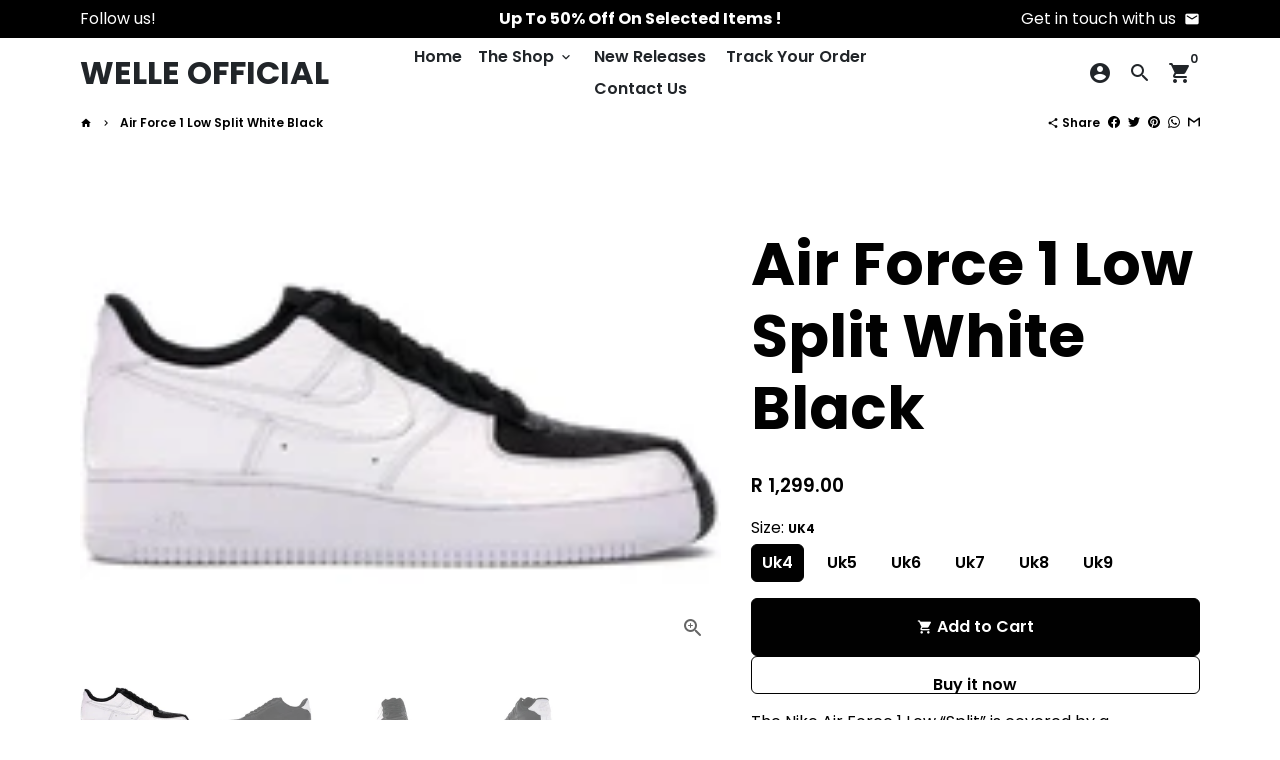

--- FILE ---
content_type: text/html; charset=utf-8
request_url: https://welleofficial.co.za/products/nike-air-force-1-low-split-white-black
body_size: 47859
content:
<!doctype html>
<html lang="en">
  <head>
    <!-- Basic page needs -->
    <meta charset="utf-8">
    <meta http-equiv="X-UA-Compatible" content="IE=edge,chrome=1">
    <meta name="viewport" content="width=device-width,initial-scale=1,shrink-to-fit=no">
    <meta name="theme-color" content="#FFFFFF">
    <meta name="apple-mobile-web-app-capable" content="yes">
    <meta name="mobile-web-app-capable" content="yes">
    <meta name="author" content="Debutify">

    <!-- Preconnect external ressources -->
    <link rel="preconnect" href="https://cdn.shopify.com" crossorigin>
    <link rel="preconnect" href="https://fonts.shopifycdn.com" crossorigin>
    <link rel="preconnect" href="https://shop.app" crossorigin>
    <link rel="preconnect" href="https://monorail-edge.shopifysvc.com"><link rel="preconnect" href="https://godog.shopifycloud.com"><link rel="preconnect" href="https://pay.google.com" crossorigin>
        <link rel="preconnect" href="https://play.google.com" crossorigin><link rel="preconnect" href="https://debutify.com"><!-- Preload assets -->
    <link rel="preload" href="//welleofficial.co.za/cdn/shop/t/3/assets/theme.scss.css?v=183216509724491692141739281735" as="style">
    <link rel="preload" as="font" href="//welleofficial.co.za/cdn/fonts/poppins/poppins_n7.56758dcf284489feb014a026f3727f2f20a54626.woff2" type="font/woff2" crossorigin>
    <link rel="preload" as="font" href="//welleofficial.co.za/cdn/fonts/poppins/poppins_n6.aa29d4918bc243723d56b59572e18228ed0786f6.woff2" type="font/woff2" crossorigin>
    <link rel="preload" as="font" href="//welleofficial.co.za/cdn/fonts/poppins/poppins_n4.0ba78fa5af9b0e1a374041b3ceaadf0a43b41362.woff2" type="font/woff2" crossorigin>
    <link rel="preload" as="font" href="//welleofficial.co.za/cdn/shop/t/3/assets/material-icons-round.woff2?v=42163961327098976921616526430" type="font/woff2" crossorigin>
    <link rel="preload" href="//welleofficial.co.za/cdn/shop/t/3/assets/jquery-2.2.3.min.js?v=171730250359325013191616526431" as="script">
    <link rel="preload" href="//welleofficial.co.za/cdn/shop/t/3/assets/theme.min.js?v=172334865121799146611616526453" as="script">
    <link rel="preload" href="//welleofficial.co.za/cdn/shop/t/3/assets/lazysizes.min.js?v=46221891067352676611616526429" as="script"><link rel="preload" href="//welleofficial.co.za/cdn/shop/t/3/assets/dbtfy-addons.min.js?v=146703544351926241481739281735" as="script"><link rel="canonical" href="https://welleofficial.co.za/products/nike-air-force-1-low-split-white-black"><!-- Fav icon -->
    <link sizes="192x192" rel="shortcut icon" type="image/png"href="//welleofficial.co.za/cdn/shop/files/Copy_of_Free_Initial_Logo_Design_-_Made_with_PosterMyWall_3422ad4c-ddad-4a76-9f5e-8d5fbabf349e_192x192.png?v=1629366876">

    <!-- Title and description -->
    <title>
      Air Force 1 Low Split White Black &ndash; WELLE OFFICIAL
    </title><meta name="description" content="The Nike Air Force 1 Low “Split” is covered by a combination of black and white that visually divides the shoe into two. This look was seen back in 2006 on the Air Force 1 Low “Scarface”. However, what makes this colorway different is the way that the two colors are not split directly down the middle. The black covers "><!-- Social meta --><!-- /snippets/social-meta-tags.liquid -->
<meta property="og:site_name" content="WELLE OFFICIAL">
<meta property="og:url" content="https://welleofficial.co.za/products/nike-air-force-1-low-split-white-black">
<meta property="og:title" content="Air Force 1 Low Split White Black">
<meta property="og:type" content="product">
<meta property="og:description" content="The Nike Air Force 1 Low “Split” is covered by a combination of black and white that visually divides the shoe into two. This look was seen back in 2006 on the Air Force 1 Low “Scarface”. However, what makes this colorway different is the way that the two colors are not split directly down the middle. The black covers "><meta property="og:price:amount" content="1,299.00">
  <meta property="og:price:currency" content="ZAR"><meta property="og:image" content="http://welleofficial.co.za/cdn/shop/products/image_1024x1024_2x_d72cde6e-182a-4d67-982b-f46a8c83033d_1200x1200.jpg?v=1616673931"><meta property="og:image" content="http://welleofficial.co.za/cdn/shop/products/image_1024x1024_2x_d72cde6e-182a-4d67-982b-f46a8c83033d_1200x1200.jpg?v=1616673931"><meta property="og:image" content="http://welleofficial.co.za/cdn/shop/products/image_1024x1024_2x_d72cde6e-182a-4d67-982b-f46a8c83033d_1200x1200.jpg?v=1616673931">
<meta property="og:image:secure_url" content="https://welleofficial.co.za/cdn/shop/products/image_1024x1024_2x_d72cde6e-182a-4d67-982b-f46a8c83033d_1200x1200.jpg?v=1616673931"><meta property="og:image:secure_url" content="https://welleofficial.co.za/cdn/shop/products/image_1024x1024_2x_d72cde6e-182a-4d67-982b-f46a8c83033d_1200x1200.jpg?v=1616673931"><meta property="og:image:secure_url" content="https://welleofficial.co.za/cdn/shop/products/image_1024x1024_2x_d72cde6e-182a-4d67-982b-f46a8c83033d_1200x1200.jpg?v=1616673931">
<meta name="twitter:card" content="summary_large_image">
<meta name="twitter:title" content="Air Force 1 Low Split White Black">
<meta name="twitter:description" content="The Nike Air Force 1 Low “Split” is covered by a combination of black and white that visually divides the shoe into two. This look was seen back in 2006 on the Air Force 1 Low “Scarface”. However, what makes this colorway different is the way that the two colors are not split directly down the middle. The black covers ">
<!-- CSS  -->
    <link href="//welleofficial.co.za/cdn/shop/t/3/assets/theme.scss.css?v=183216509724491692141739281735" rel="stylesheet" type="text/css" media="all" />

    <!-- Load fonts independently to prevent redering blocks -->
    <style>
      @font-face {
  font-family: Poppins;
  font-weight: 700;
  font-style: normal;
  font-display: swap;
  src: url("//welleofficial.co.za/cdn/fonts/poppins/poppins_n7.56758dcf284489feb014a026f3727f2f20a54626.woff2") format("woff2"),
       url("//welleofficial.co.za/cdn/fonts/poppins/poppins_n7.f34f55d9b3d3205d2cd6f64955ff4b36f0cfd8da.woff") format("woff");
}

      @font-face {
  font-family: Poppins;
  font-weight: 600;
  font-style: normal;
  font-display: swap;
  src: url("//welleofficial.co.za/cdn/fonts/poppins/poppins_n6.aa29d4918bc243723d56b59572e18228ed0786f6.woff2") format("woff2"),
       url("//welleofficial.co.za/cdn/fonts/poppins/poppins_n6.5f815d845fe073750885d5b7e619ee00e8111208.woff") format("woff");
}

      @font-face {
  font-family: Poppins;
  font-weight: 400;
  font-style: normal;
  font-display: swap;
  src: url("//welleofficial.co.za/cdn/fonts/poppins/poppins_n4.0ba78fa5af9b0e1a374041b3ceaadf0a43b41362.woff2") format("woff2"),
       url("//welleofficial.co.za/cdn/fonts/poppins/poppins_n4.214741a72ff2596839fc9760ee7a770386cf16ca.woff") format("woff");
}

      @font-face {
  font-family: Poppins;
  font-weight: 700;
  font-style: normal;
  font-display: swap;
  src: url("//welleofficial.co.za/cdn/fonts/poppins/poppins_n7.56758dcf284489feb014a026f3727f2f20a54626.woff2") format("woff2"),
       url("//welleofficial.co.za/cdn/fonts/poppins/poppins_n7.f34f55d9b3d3205d2cd6f64955ff4b36f0cfd8da.woff") format("woff");
}

      @font-face {
  font-family: Poppins;
  font-weight: 400;
  font-style: italic;
  font-display: swap;
  src: url("//welleofficial.co.za/cdn/fonts/poppins/poppins_i4.846ad1e22474f856bd6b81ba4585a60799a9f5d2.woff2") format("woff2"),
       url("//welleofficial.co.za/cdn/fonts/poppins/poppins_i4.56b43284e8b52fc64c1fd271f289a39e8477e9ec.woff") format("woff");
}

      @font-face {
  font-family: Poppins;
  font-weight: 700;
  font-style: italic;
  font-display: swap;
  src: url("//welleofficial.co.za/cdn/fonts/poppins/poppins_i7.42fd71da11e9d101e1e6c7932199f925f9eea42d.woff2") format("woff2"),
       url("//welleofficial.co.za/cdn/fonts/poppins/poppins_i7.ec8499dbd7616004e21155106d13837fff4cf556.woff") format("woff");
}

      @font-face {
  font-family: Poppins;
  font-weight: 900;
  font-style: normal;
  font-display: swap;
  src: url("//welleofficial.co.za/cdn/fonts/poppins/poppins_n9.eb6b9ef01b62e777a960bfd02fc9fb4918cd3eab.woff2") format("woff2"),
       url("//welleofficial.co.za/cdn/fonts/poppins/poppins_n9.6501a5bd018e348b6d5d6e8c335f9e7d32a80c36.woff") format("woff");
}

      @font-face {
        font-family: Material Icons Round;
        font-weight: 400;
        font-style: normal;
        font-display: block;
        src: url(//welleofficial.co.za/cdn/shop/t/3/assets/material-icons-round.woff2?v=42163961327098976921616526430) format("woff2");
      }
    </style>

    <!-- Theme strings and settings -->
    <script>window.debutify = true;window.theme = window.theme || {};

      theme.variables = {
        small: 769,
        postSmall: 769.1,
        animationDuration: 600,
        animationSlow: 1000,
        transitionSpeed: 300,
        fastClickPluginLink: "\/\/welleofficial.co.za\/cdn\/shop\/t\/3\/assets\/FastClick.js?v=38733970534528769321616526421",
        jQueryUIPluginLink: "\/\/welleofficial.co.za\/cdn\/shop\/t\/3\/assets\/jquery-ui.min.js?v=140052863542541936261616526427",
        jQueryUIAutocompletePluginLink: "\/\/welleofficial.co.za\/cdn\/shop\/t\/3\/assets\/jquery.ui.autocomplete.scroll.min.js?v=65694924680175604831616526428",
        jQueryExitIntentPluginLink: "\/\/welleofficial.co.za\/cdn\/shop\/t\/3\/assets\/jquery.exitintent.min.js?v=141936771459652646111616526428",
        trackingPluginLink: "\/\/www.17track.net\/externalcall.js"
      };

      theme.settings = {
        cartType: "page",
        stickyHeader: true,
        heightHeader: 70,
        heightHeaderMobile: 60,
        icon: "material-icons-round",
        currencyOriginalPrice: true,
        customCurrency: false,
        dbtfyATCAnimationType: "shakeX",
        dbtfyATCAnimationInterval: 10,
        dbtfySalesCountdownDays: "d",
        dbtfySalesCountdownHours: "h",
        dbtfySalesCountdownMinutes: "m",
        dbtfySalesCountdownSeconds: "s",
        dbtfyShopProtectImage: true,
        dbtfyShopProtectDrag: true,
        dbtfyShopProtectTextProduct: true,
        dbtfyShopProtectTextArticle: true,
        dbtfyShopProtectCollection: true,
        isSearchEnabled: true,
        customScript: "",
      };

      theme.strings = {
        zoomClose: "Close (Esc)",
        zoomPrev: "Previous (Left arrow key)",
        zoomNext: "Next (Right arrow key)",
        moneyFormat: "R {{amount}}",
        moneyWithCurrencyFormat: "R {{amount}} ZAR",
        currencyFormat: "money_format",
        defaultCurrency: "USD",
        saveFormat: "Save {{ saved_amount }}",
        addressError: "Error looking up that address",
        addressNoResults: "No results for that address",
        addressQueryLimit: "You have exceeded the Google API usage limit. Consider upgrading to a \u003ca href=\"https:\/\/developers.google.com\/maps\/premium\/usage-limits\"\u003ePremium Plan\u003c\/a\u003e.",
        authError: "There was a problem authenticating your Google Maps account.",
        cartCookie: "Enable cookies to use the shopping cart",
        addToCart: "Add to Cart",
        soldOut: "Sold Out",
        unavailable: "Unavailable",
        regularPrice: "Regular price",
        salePrice: "Sale price",
        shopCurrency: "ZAR"
      };

      window.lazySizesConfig = window.lazySizesConfig || {};
      window.lazySizesConfig.customMedia = {
        "--small": `(max-width: ${theme.variables.small}px)`
      };
    </script>

    <!-- JS -->
    <script src="//welleofficial.co.za/cdn/shop/t/3/assets/jquery-2.2.3.min.js?v=171730250359325013191616526431" type="text/javascript"></script>

    <script src="//welleofficial.co.za/cdn/shop/t/3/assets/theme.min.js?v=172334865121799146611616526453" defer="defer"></script>

    <script src="//welleofficial.co.za/cdn/shop/t/3/assets/lazysizes.min.js?v=46221891067352676611616526429" async="async"></script><script src="//welleofficial.co.za/cdn/shop/t/3/assets/dbtfy-addons.min.js?v=146703544351926241481739281735" defer="defer"></script><!-- Header hook for plugins -->
    

<!-- Avada Boost Sales Script -->

      







              
              
              
              
              
              
              
              <script>const AVADA_ENHANCEMENTS = {};
          AVADA_ENHANCEMENTS.contentProtection = true;
          AVADA_ENHANCEMENTS.hideCheckoutButon = false;
          AVADA_ENHANCEMENTS.cartSticky = false;
          AVADA_ENHANCEMENTS.multiplePixelStatus = false;
          AVADA_ENHANCEMENTS.inactiveStatus = true;
          AVADA_ENHANCEMENTS.cartButtonAnimationStatus = true;
          AVADA_ENHANCEMENTS.whatsappStatus = false;
          AVADA_ENHANCEMENTS.messengerStatus = false;
          AVADA_ENHANCEMENTS.livechatStatus = false;
          </script>

















































      <script>
        const AVADA_CDT = {};
        AVADA_CDT.products = [];
        AVADA_CDT.template = "product";
        AVADA_CDT.collections = [];
        
          AVADA_CDT.collections.push("262493175984");
        

        const AVADA_INVQTY = {};
        
          AVADA_INVQTY[39468044189872] = 0;
        
          AVADA_INVQTY[39468044222640] = -2;
        
          AVADA_INVQTY[39468044255408] = -3;
        
          AVADA_INVQTY[39468044288176] = -4;
        
          AVADA_INVQTY[39468044320944] = -3;
        
          AVADA_INVQTY[39468044353712] = -1;
        

        AVADA_CDT.cartitem = 0;
        AVADA_CDT.moneyformat = `R {{amount}}`;
        AVADA_CDT.cartTotalPrice = 0;
        
        AVADA_CDT.selected_variant_id = 39468044189872;
        AVADA_CDT.product = {"id": 6595797450928,"title": "Air Force 1 Low Split White Black","handle": "nike-air-force-1-low-split-white-black","vendor": "Air Force 1",
            "type": "Footwear","tags": [],"price": 129900,"price_min": 129900,"price_max": 129900,
            "available": true,"price_varies": false,"compare_at_price": null,
            "compare_at_price_min": 0,"compare_at_price_max": 0,
            "compare_at_price_varies": false,"variants": [{"id":39468044189872,"title":"Uk4","option1":"Uk4","option2":null,"option3":null,"sku":"","requires_shipping":true,"taxable":true,"featured_image":null,"available":true,"name":"Air Force 1 Low Split White Black - Uk4","public_title":"Uk4","options":["Uk4"],"price":129900,"weight":0,"compare_at_price":null,"inventory_management":null,"barcode":"","requires_selling_plan":false,"selling_plan_allocations":[]},{"id":39468044222640,"title":"Uk5","option1":"Uk5","option2":null,"option3":null,"sku":"","requires_shipping":true,"taxable":true,"featured_image":null,"available":true,"name":"Air Force 1 Low Split White Black - Uk5","public_title":"Uk5","options":["Uk5"],"price":129900,"weight":0,"compare_at_price":null,"inventory_management":null,"barcode":"","requires_selling_plan":false,"selling_plan_allocations":[]},{"id":39468044255408,"title":"Uk6","option1":"Uk6","option2":null,"option3":null,"sku":"","requires_shipping":true,"taxable":true,"featured_image":null,"available":true,"name":"Air Force 1 Low Split White Black - Uk6","public_title":"Uk6","options":["Uk6"],"price":129900,"weight":0,"compare_at_price":null,"inventory_management":null,"barcode":"","requires_selling_plan":false,"selling_plan_allocations":[]},{"id":39468044288176,"title":"Uk7","option1":"Uk7","option2":null,"option3":null,"sku":"","requires_shipping":true,"taxable":true,"featured_image":null,"available":true,"name":"Air Force 1 Low Split White Black - Uk7","public_title":"Uk7","options":["Uk7"],"price":129900,"weight":0,"compare_at_price":null,"inventory_management":null,"barcode":"","requires_selling_plan":false,"selling_plan_allocations":[]},{"id":39468044320944,"title":"Uk8","option1":"Uk8","option2":null,"option3":null,"sku":"","requires_shipping":true,"taxable":true,"featured_image":null,"available":true,"name":"Air Force 1 Low Split White Black - Uk8","public_title":"Uk8","options":["Uk8"],"price":129900,"weight":0,"compare_at_price":null,"inventory_management":null,"barcode":"","requires_selling_plan":false,"selling_plan_allocations":[]},{"id":39468044353712,"title":"Uk9","option1":"Uk9","option2":null,"option3":null,"sku":"","requires_shipping":true,"taxable":true,"featured_image":null,"available":true,"name":"Air Force 1 Low Split White Black - Uk9","public_title":"Uk9","options":["Uk9"],"price":129900,"weight":0,"compare_at_price":null,"inventory_management":null,"barcode":"","requires_selling_plan":false,"selling_plan_allocations":[]}],"featured_image": "\/\/welleofficial.co.za\/cdn\/shop\/products\/image_1024x1024_2x_d72cde6e-182a-4d67-982b-f46a8c83033d.jpg?v=1616673931","images": ["\/\/welleofficial.co.za\/cdn\/shop\/products\/image_1024x1024_2x_d72cde6e-182a-4d67-982b-f46a8c83033d.jpg?v=1616673931","\/\/welleofficial.co.za\/cdn\/shop\/products\/image_1024x1024_2x_98a69398-1b4a-4f6c-8a3b-0a6fe38ca356.jpg?v=1616673931","\/\/welleofficial.co.za\/cdn\/shop\/products\/image_1024x1024_2x_0eaab407-3f69-42a4-a746-19b7642e68ec.jpg?v=1616673931","\/\/welleofficial.co.za\/cdn\/shop\/products\/image_1024x1024_2x_97da08fc-01d8-4eef-a7df-cc89d0cb60c1.jpg?v=1616673931"]
            };
        

        window.AVADA_BADGES = window.AVADA_BADGES || {};
        window.AVADA_BADGES = [{"removeBranding":true,"headingSize":16,"numbColor":"#122234","customWidthSize":450,"badgePageType":"footer","shopId":"ssy106Eye9G18l591zkt","badgeWidth":"full-width","shopDomain":"well-official-sa.myshopify.com","textAlign":"avada-align-center","priority":0,"collectionPagePosition":"","status":true,"badgeBorderRadius":3,"selectedPreset":"Custom 1","font":"default","badgeCustomSize":80,"badgesSmartSelector":false,"showBadgeBorder":false,"headingColor":"#0985C5","homePageInlinePosition":"after","cartInlinePosition":"after","numbBorderWidth":1,"headerText":"","description":"Win customers' trust from every pages by showing various trust badges at website's footer.","showBadges":true,"badgeList":["https:\/\/cdn1.avada.io\/boost-sales\/Quality Guarantee.svg","https:\/\/cdn1.avada.io\/boost-sales\/Free Shipping.svg","https:\/\/cdn1.avada.io\/boost-sales\/Easy Returns.svg","https:\/\/cdn1.avada.io\/boost-sales\/Secure Checkout.svg"],"collectionPageInlinePosition":"after","homePagePosition":"","badgeSize":"medium","badgeBorderColor":"#e1e1e1","customWidthSizeInMobile":200,"name":"Footer","showHeaderText":true,"badgeStyle":"color","createdAt":"2022-04-05T04:57:04.883Z","inlinePosition":"after","cartPosition":"","position":"","badgeEffect":"","isFirst":false,"id":"35ptGifCKUrrKvh4USw4"},{"status":true,"badgeSize":"medium","position":"","collectionPageInlinePosition":"after","shopDomain":"well-official-sa.myshopify.com","createdAt":"2022-04-05T04:57:04.813Z","showBadgeBorder":false,"selectedPreset":"Custom 1","badgePageType":"product","inlinePosition":"after","collectionPagePosition":"","numbBorderWidth":1,"homePageInlinePosition":"after","badgeBorderRadius":3,"showHeaderText":true,"textAlign":"avada-align-center","headerText":"","badgeStyle":"color","customWidthSize":450,"shopId":"ssy106Eye9G18l591zkt","homePagePosition":"","badgesSmartSelector":false,"headingColor":"#0985C5","badgeCustomSize":80,"customWidthSizeInMobile":200,"isFirst":false,"badgeEffect":"","removeBranding":true,"font":"default","priority":0,"badgeList":["https:\/\/cdn1.avada.io\/boost-sales\/Quality Guarantee.svg","https:\/\/cdn1.avada.io\/boost-sales\/Free Shipping.svg","https:\/\/cdn1.avada.io\/boost-sales\/Easy Returns.svg","https:\/\/cdn1.avada.io\/boost-sales\/Secure Checkout.svg"],"cartPosition":"","numbColor":"#122234","cartInlinePosition":"after","description":"Increase customers' trust and rocket conversions by showing various badges in product pages. ","name":"Product Pages","badgeBorderColor":"#e1e1e1","headingSize":16,"badgeWidth":"full-width","showBadges":true,"id":"I1qJQXR6Bsw9tOWJkl9u"}];

        window.AVADA_GENERAL_SETTINGS = window.AVADA_GENERAL_SETTINGS || {};
        window.AVADA_GENERAL_SETTINGS = {};

        window.AVADA_COUNDOWNS = window.AVADA_COUNDOWNS || {};
        window.AVADA_COUNDOWNS = [{"badgeStatus":false},{"appStatus":true},{"id":"ESoaWOTRgaekaHKWLejV","saleCustomMinutes":"10","description":"Increase urgency and boost conversions for each product page.","createdAt":"2022-04-11T13:09:17.312Z","manualDisplayPlacement":"after","numbColor":"#122234","stockTextColor":"#122234","numbBgColor":"#ffffff","removeBranding":true,"numbBorderColor":"#cccccc","status":true,"countdownEndAction":"HIDE_COUNTDOWN","countdownSmartSelector":false,"categoryNumbWidth":30,"daysText":"Days","saleCustomHours":"00","linkText":"Hurry! sale ends in","name":"Product Pages","numbHeight":60,"saleCustomSeconds":"59","showInventoryCountdown":true,"categoryNumberSize":14,"countdownTextBottom":"","productIds":[],"productExcludeIds":[],"hoursText":"Hours","useDefaultSize":true,"displayType":"ALL_PRODUCT","collectionPageInlinePosition":"after","manualDisplayPosition":"form[action='\/cart\/add']","collectionPagePosition":"","numbBorderWidth":1,"categoryTxtDatePos":"txt_outside_box","inlinePosition":"after","numbWidth":60,"categoryNumbHeight":30,"categoryTxtDateSize":8,"numbBorderRadius":0,"stockTextSize":16,"saleCustomDays":"00","priority":"0","conditions":{"conditions":[{"operation":"CONTAINS","value":"","type":"TITLE"}],"type":"ALL"},"headingSize":30,"timeUnits":"unit-dhms","shopId":"ssy106Eye9G18l591zkt","stockTextBefore":"Only {{stock_qty}} left in stock. Hurry up 🔥","saleDateType":"date-custom","txtDatePos":"txt_outside_box","shopDomain":"well-official-sa.myshopify.com","stockType":"real_stock","displayLayout":"square-countdown","txtDateColor":"#122234","categoryUseDefaultSize":true,"txtDateSize":16,"headingColor":"#0985C5","textAlign":"text-center","position":"form[action='\/cart\/add']","secondsText":"Seconds","showCountdownTimer":true,"minutesText":"Minutes"}];

        window.AVADA_STOCK_COUNTDOWNS = window.AVADA_STOCK_COUNTDOWNS || {};
        window.AVADA_STOCK_COUNTDOWNS = null;

        window.AVADA_COUNDOWNS_V2 = window.AVADA_COUNDOWNS_V2 || {};
        window.AVADA_COUNDOWNS_V2 = null;

        window.AVADA_BADGES_V2 = window.AVADA_BADGES_V2 || {};
        window.AVADA_BADGES_V2 = null;

        window.AVADA_INACTIVE_TAB = window.AVADA_INACTIVE_TAB || {};
        window.AVADA_INACTIVE_TAB = {"intervalBlinkTime":1,"showWhen":"cart_only","animationTitle":"swap_between_titles","title":"April 2024 Sale ! 🔥🎁","status":true};

        window.AVADA_LIVECHAT = window.AVADA_LIVECHAT || {};
        window.AVADA_LIVECHAT = {"chatMessenger":{"messageText":"Hi! How can we help you?","whatsappStatus":false,"whatsappTextColor":"#FFFFFF","messageLanguage":"en_US","enableChatDesktop":true,"excludesPages":"","pageID":"","whatsappStyle":"whatsapp-style-1","whatsappBgColor":"#0B4697","enableChatMobile":true,"whatsappMessage":"Have a look around! Let us know if you have any question","messengerStatus":false,"whatsappBottomText":"Call us for any inquiries","chatDisplayPage":"all","customExcludeUrls":"","messageColor":"#0A7CFF","whatsappTitle":"Hi there!","chatPosition":"avada-position-right"},"whatsapp":[{"id":"WmF69sWElS8EGMcVRstY","role":"","onWednesdayTo":"09:00","description":"Typically replies within an hour","onSaturdayFrom":"17:00","onTuesday":true,"onMonday":true,"onFridayTo":"09:00","onWednesday":true,"onSaturdayTo":"09:00","createdAt":"2022-11-21T13:42:38.293Z","onThursday":true,"onMondayFrom":"17:00","onMondayTo":"09:00","onWednesdayFrom":"17:00","onlineTime":"available","shopId":"ssy106Eye9G18l591zkt","onFridayFrom":"17:00","onTuesdayTo":"09:00","onTuesdayFrom":"17:00","firstMess":"Hi there 👋.How can I help you? ","onFriday":true,"custom_bg_url":"","background_image":"","onSundayTo":"09:00","phone":"","onThursdayFrom":"17:00","name":"WELLE OFFICIAL","onSundayFrom":"17:00","onThursdayTo":"09:00","status":true}],"livechatStatus":false};

        window.AVADA_STICKY_ATC = window.AVADA_STICKY_ATC || {};
        window.AVADA_STICKY_ATC = {"qtyText":"Qty:","enableMobile":true,"btnAddCartText":"Add to cart","priceColor":"#000000","hideVariantMobile":false,"showProductImage":true,"productNameColor":"#000000","successResponse":"👏 Item added to cart!","enableDesktop":true,"buttonBackgroundColor":"#000000","cartRedirectCheckout":false,"showQtyInput":true,"bgColor":"#ffffff","position":"avada-position-bottom","buttonTextColor":"#ffffff","showProductPrice":true,"buttonBorderRadius":0,"specialPriceColor":"#FF0000","customCss":"","status":false};

        window.AVADA_ATC_ANIMATION = window.AVADA_ATC_ANIMATION || {};
        window.AVADA_ATC_ANIMATION = {"customClassBtn":"","applyBuyNow":true,"animationForButton":"AVADA-pulsate-fwd","animationSpeed":"normal","applyAddtoCart":true,"status":true};

        window.AVADA_SP = window.AVADA_SP || {};
        window.AVADA_SP = {"shop":"ssy106Eye9G18l591zkt","configuration":{"position":"bottom-left","hide_time_ago":false,"smart_hide":false,"smart_hide_time":3,"smart_hide_unit":"days","truncate_product_name":true,"display_duration":5,"first_delay":10,"pops_interval":10,"max_pops_display":20,"show_mobile":true,"mobile_position":"bottom","animation":"fadeInUp","out_animation":"fadeOutDown","with_sound":false,"display_order":"order","only_product_viewing":false,"notice_continuously":false,"custom_css":"","replay":true,"included_urls":"","excluded_urls":"","excluded_product_type":"","countries_all":true,"countries":[],"allow_show":"all","hide_close":true,"close_time":1,"close_time_unit":"days","support_rtl":false},"notifications":{"DqpFPBQybQPmjdTCC31m":{"settings":{"heading_text":"{{added_count}} customer(s) added to the cart","heading_font_weight":500,"heading_font_size":12,"content_text":"{{product_name}}","content_font_weight":800,"content_font_size":13,"background_image":null,"background_color":"#FFF","heading_color":"#000","text_color":"#142A47","time_color":"#142A47","with_border":false,"border_color":"#333333","border_width":1,"border_radius":5,"image_border_radius":5,"heading_decoration":null,"hover_product_decoration":null,"hover_product_color":"#122234","with_box_shadow":true,"font":"Raleway","language_code":"en","with_static_map":false,"use_dynamic_names":false,"dynamic_names":"","use_flag":false,"popup_custom_link":"","popup_custom_image":"","display_type":"popup","use_counter":false,"counter_color":"#0b4697","counter_unit_color":"#0b4697","counter_unit_plural":"views","counter_unit_single":"view","truncate_product_name":false,"allow_show":"all","included_urls":"","excluded_urls":"","position":"bottom-left","display_duration":5,"show_mobile":true,"mobile_position":"bottom","support_rtl":false},"type":"cart","items":[{"product_image":"https:\/\/cdn.shopify.com\/s\/files\/1\/0555\/8897\/8864\/products\/image_a1191a01-4e31-4ae9-90cf-b7bd4bbdf75f.jpg?v=1648916016","product_id":7071396364464,"last_update":"2024-05-08T02:13:53.924Z","title":"Air Force 1 Low Coffee - Uk3","added_count":2,"product_name":"Air Force 1 Low Coffee","product_link":"https:\/\/well-official-sa.myshopify.com\/products\/air-force-1-low-coffee","relativeDate":"a few seconds ago","date":"2024-05-08T02:13:53.924Z","smart_hide":false},{"product_image":"https:\/\/cdn.shopify.com\/s\/files\/1\/0555\/8897\/8864\/products\/image_6f9d7261-71e6-468d-8e7c-dc1dffe3e8ed.jpg?v=1649697182","product_id":7076950016176,"last_update":"2024-05-08T02:00:53.287Z","title":"Air Force 1 Mid Hot Lava - Uk9","added_count":1,"product_name":"Air Force 1 Mid Hot Lava","product_link":"https:\/\/well-official-sa.myshopify.com\/products\/air-force-1-mid-hot-lava","relativeDate":"13 minutes ago","date":"2024-05-08T02:00:53.287Z","smart_hide":false},{"product_image":"https:\/\/cdn.shopify.com\/s\/files\/1\/0555\/8897\/8864\/products\/z1.jpg?v=1617045624","product_id":6595893133488,"last_update":"2024-05-08T00:10:57.190Z","title":"Air Force 1 Low White '07 - Uk5","added_count":1,"product_name":"Air Force 1 Low White '07","product_link":"https:\/\/well-official-sa.myshopify.com\/products\/air-force-1-low-white-07","relativeDate":"2 hours ago","date":"2024-05-08T00:10:57.190Z","smart_hide":false},{"product_image":"https:\/\/cdn.shopify.com\/s\/files\/1\/0555\/8897\/8864\/products\/33817738-c6c6-456b-b09c-30e508649111.jpg?v=1616697900","product_id":6596260462768,"last_update":"2024-05-08T00:10:07.098Z","title":"Jordan 4 Retro Off-White Sail - Uk6","added_count":1,"product_name":"Jordan 4 Retro Off-White Sail","product_link":"https:\/\/well-official-sa.myshopify.com\/products\/jordan-4-retro-off-white-sail","relativeDate":"2 hours ago","date":"2024-05-08T00:10:07.098Z","smart_hide":false},{"product_image":"https:\/\/cdn.shopify.com\/s\/files\/1\/0555\/8897\/8864\/products\/image_4365a7b3-0806-4e57-a0d5-e605d0413939.jpg?v=1640640422","product_id":7005554671792,"last_update":"2024-05-07T23:44:39.953Z","title":"Dunk Low SP Syracuse - UK4","added_count":1,"product_name":"Dunk Low SP Syracuse","product_link":"https:\/\/well-official-sa.myshopify.com\/products\/dunk-low-sp-syracuse","relativeDate":"2 hours ago","date":"2024-05-07T23:44:39.953Z","smart_hide":false},{"product_image":"https:\/\/cdn.shopify.com\/s\/files\/1\/0555\/8897\/8864\/products\/Nike-Air-Force-1-React-Light-Smoke-Grey_1024x1024_2x_28a59dea-c152-4291-a625-e6d1ffe81205.jpg?v=1616675052","product_id":6595858268336,"last_update":"2024-05-07T22:41:00.172Z","title":"Air Force 1 React Light Smoke Grey - Uk4","added_count":1,"product_name":"Air Force 1 React Light Smoke Grey","product_link":"https:\/\/well-official-sa.myshopify.com\/products\/air-force-1-react-light-smoke-grey","relativeDate":"4 hours ago","date":"2024-05-07T22:41:00.172Z","smart_hide":false},{"product_image":"https:\/\/cdn.shopify.com\/s\/files\/1\/0555\/8897\/8864\/products\/image_da744ad5-6221-4db4-bdef-989e0727216f.jpg?v=1670431838","product_id":7253392621744,"last_update":"2024-05-07T21:18:31.196Z","title":"Jordan 4 Military Black - Uk4","added_count":1,"product_name":"Jordan 4 Military Black","product_link":"https:\/\/well-official-sa.myshopify.com\/products\/jordan-4-military-black","relativeDate":"5 hours ago","date":"2024-05-07T21:18:31.196Z","smart_hide":false},{"product_image":"https:\/\/cdn.shopify.com\/s\/files\/1\/0555\/8897\/8864\/products\/image_0d787610-9d9f-408f-a73b-8498d8fb5541.jpg?v=1664210671","product_id":7196340519088,"last_update":"2024-05-07T21:15:00.215Z","title":"SB Dunk Low Grey - Uk8","added_count":1,"product_name":"SB Dunk Low Grey","product_link":"https:\/\/well-official-sa.myshopify.com\/products\/sb-dunk-low-grey","relativeDate":"5 hours ago","date":"2024-05-07T21:15:00.215Z","smart_hide":false},{"product_image":"https:\/\/cdn.shopify.com\/s\/files\/1\/0555\/8897\/8864\/products\/image_15805886-25bd-4fdb-ad8f-0845c7c11d1b.jpg?v=1663773920","product_id":7192625873072,"last_update":"2024-05-07T21:13:55.448Z","title":"Jordan 11 Retro Bred - Uk4","added_count":1,"product_name":"Jordan 11 Retro Bred","product_link":"https:\/\/well-official-sa.myshopify.com\/products\/jordan-11-retro-bred","relativeDate":"5 hours ago","date":"2024-05-07T21:13:55.448Z","smart_hide":false},{"product_image":"https:\/\/cdn.shopify.com\/s\/files\/1\/0555\/8897\/8864\/products\/image_2f628e9f-ee0f-4865-828d-acae97d75ae6.webp?v=1653903810","product_id":7103851364528,"last_update":"2024-05-07T21:13:45.060Z","title":"Jordan 4 Red Thunder - Uk3","added_count":1,"product_name":"Jordan 4 Red Thunder","product_link":"https:\/\/well-official-sa.myshopify.com\/products\/jordan-4-red-thunder","relativeDate":"5 hours ago","date":"2024-05-07T21:13:45.060Z","smart_hide":false}],"source":"shopify\/cart"},"gLiKMIduPSGcVste00aV":{"settings":{"heading_text":"{{first_name}} in {{city}}, {{country}}","heading_font_weight":500,"heading_font_size":12,"content_text":"Purchased {{product_name}}","content_font_weight":800,"content_font_size":13,"background_image":null,"background_color":"#FFF","heading_color":"#000","text_color":"#142A47","time_color":"#142A47","with_border":false,"border_color":"#333333","border_width":1,"border_radius":99999999,"image_border_radius":99999999,"heading_decoration":null,"hover_product_decoration":null,"hover_product_color":"#122234","with_box_shadow":true,"font":"Raleway","language_code":"en","with_static_map":false,"use_dynamic_names":false,"dynamic_names":"","use_flag":false,"popup_custom_link":"","popup_custom_image":"","display_type":"popup","use_counter":false,"counter_color":"#0b4697","counter_unit_color":"#0b4697","counter_unit_plural":"views","counter_unit_single":"view","truncate_product_name":false,"allow_show":"all","included_urls":"","excluded_urls":"","position":"bottom-left","display_duration":5,"show_mobile":true,"mobile_position":"bottom","support_rtl":false},"type":"order","items":[{"date":"2024-05-07T21:25:18.000Z","country":"South Africa","city":"Polokwane","shipping_first_name":"Mutalusi","product_image":"https:\/\/cdn.shopify.com\/s\/files\/1\/0555\/8897\/8864\/products\/image_0d787610-9d9f-408f-a73b-8498d8fb5541.jpg?v=1664210671","shipping_city":"Polokwane","map_url":"https:\/\/storage.googleapis.com\/avada-boost-sales.appspot.com\/maps\/Polokwane.png","type":"order","product_name":"SB Dunk Low Grey","product_id":7196340519088,"product_handle":"sb-dunk-low-grey","first_name":"Mutalusi","shipping_country":"South Africa","product_link":"https:\/\/well-official-sa.myshopify.com\/products\/sb-dunk-low-grey","relativeDate":"5 hours ago","smart_hide":false,"flag_url":"https:\/\/cdn1.avada.io\/proofo\/flags\/075-south-africa.svg"},{"date":"2024-05-07T19:05:41.000Z","country":"South Africa","city":"Sutherland","shipping_first_name":"Nicolaas","product_image":"https:\/\/cdn.shopify.com\/s\/files\/1\/0555\/8897\/8864\/products\/image_9e656aa3-6e0a-44bd-9c7a-09773eaa20c5.jpg?v=1653903461","shipping_city":"Sutherland","map_url":"https:\/\/storage.googleapis.com\/avada-boost-sales.appspot.com\/maps\/Sutherland.png","type":"order","product_name":"Air Max 90 Black","product_id":7103850217648,"product_handle":"air-max-90-black","first_name":"Nicolaas","shipping_country":"South Africa","product_link":"https:\/\/well-official-sa.myshopify.com\/products\/air-max-90-black","relativeDate":"7 hours ago","smart_hide":false,"flag_url":"https:\/\/cdn1.avada.io\/proofo\/flags\/075-south-africa.svg"},{"date":"2024-05-07T18:30:14.000Z","country":"South Africa","city":"Bayview,  Chatsworth","shipping_first_name":"Evelyn","product_image":"https:\/\/cdn.shopify.com\/s\/files\/1\/0555\/8897\/8864\/products\/image_466f0f9d-d668-409d-be4b-99c79fc2440c.jpg?v=1656346874","shipping_city":"Bayview,  Chatsworth","map_url":"https:\/\/storage.googleapis.com\/avada-boost-sales.appspot.com\/maps\/Bayview,  Chatsworth.png","type":"order","product_name":"Jordan 1 Retro Crimson Tint","product_id":7122236113072,"product_handle":"jordan-1-retro-crimson-tint","first_name":"Evelyn","shipping_country":"South Africa","product_link":"https:\/\/well-official-sa.myshopify.com\/products\/jordan-1-retro-crimson-tint","relativeDate":"8 hours ago","smart_hide":false,"flag_url":"https:\/\/cdn1.avada.io\/proofo\/flags\/075-south-africa.svg"},{"date":"2024-05-07T18:30:14.000Z","country":"South Africa","city":"Bayview,  Chatsworth","shipping_first_name":"Evelyn","product_image":"https:\/\/cdn.shopify.com\/s\/files\/1\/0555\/8897\/8864\/products\/133_1024x1024_2x_30255710-3f2e-4c53-b076-bedce9eb786b.jpg?v=1616694248","shipping_city":"Bayview,  Chatsworth","map_url":"https:\/\/storage.googleapis.com\/avada-boost-sales.appspot.com\/maps\/Bayview,  Chatsworth.png","type":"order","product_name":"Jordan 1 Retro High Neutral Grey Hyper Crimson","product_id":6596212916400,"product_handle":"jordan-1-retro-high-neutral-grey-hyper-crimson-1","first_name":"Evelyn","shipping_country":"South Africa","product_link":"https:\/\/well-official-sa.myshopify.com\/products\/jordan-1-retro-high-neutral-grey-hyper-crimson-1","relativeDate":"8 hours ago","smart_hide":false,"flag_url":"https:\/\/cdn1.avada.io\/proofo\/flags\/075-south-africa.svg"},{"date":"2024-05-07T16:52:45.000Z","country":"South Africa","city":"Ixopo","shipping_first_name":"Andrea Lynn","product_image":"https:\/\/cdn.shopify.com\/s\/files\/1\/0555\/8897\/8864\/products\/nike-mens-air-force-1-high-07-basketball-shoes-white-white-315121-115-white-white-0141-600_1024x1024_2x_fa1913a3-06d2-4f8b-9aef-3f03bc580da6.jpg?v=1616675411","shipping_city":"Ixopo","map_url":"https:\/\/storage.googleapis.com\/avada-boost-sales.appspot.com\/maps\/Ixopo.png","type":"order","product_name":"Air Force 1 Hightop","product_id":6595871965360,"product_handle":"air-force-1-hightop","first_name":"Andrea Lynn","shipping_country":"South Africa","product_link":"https:\/\/well-official-sa.myshopify.com\/products\/air-force-1-hightop","relativeDate":"9 hours ago","smart_hide":false,"flag_url":"https:\/\/cdn1.avada.io\/proofo\/flags\/075-south-africa.svg"},{"date":"2024-05-07T14:18:17.000Z","country":"South Africa","city":"Machadodorp","shipping_first_name":"Nontobeko Desiree","product_image":"https:\/\/cdn.shopify.com\/s\/files\/1\/0555\/8897\/8864\/products\/d4beb6fe-e6c4-463d-bf5d-958928e5b544.jpg?v=1616696393","shipping_city":"Machadodorp","map_url":"https:\/\/storage.googleapis.com\/avada-boost-sales.appspot.com\/maps\/Machadodorp.png","type":"order","product_name":"Jordan 4 Retro Black Cat","product_id":6596250009776,"product_handle":"jordan-4-retro-black-cat","first_name":"Nontobeko Desiree","shipping_country":"South Africa","product_link":"https:\/\/well-official-sa.myshopify.com\/products\/jordan-4-retro-black-cat","relativeDate":"12 hours ago","smart_hide":false,"flag_url":"https:\/\/cdn1.avada.io\/proofo\/flags\/075-south-africa.svg"},{"date":"2024-05-07T13:26:57.000Z","country":"South Africa","city":"KwaDukuza","shipping_first_name":"Jamie","product_image":"https:\/\/cdn.shopify.com\/s\/files\/1\/0555\/8897\/8864\/products\/image_56502d40-c3de-49f6-bb0a-63978909549c.jpg?v=1621786391","shipping_city":"KwaDukuza","map_url":"https:\/\/storage.googleapis.com\/avada-boost-sales.appspot.com\/maps\/KwaDukuza.png","type":"order","product_name":"Jordan 1 Retro High Bloodline","product_id":6685316972720,"product_handle":"jordan-1-retro-high-bloodline","first_name":"Jamie","shipping_country":"South Africa","product_link":"https:\/\/well-official-sa.myshopify.com\/products\/jordan-1-retro-high-bloodline","relativeDate":"13 hours ago","smart_hide":false,"flag_url":"https:\/\/cdn1.avada.io\/proofo\/flags\/075-south-africa.svg"},{"date":"2024-05-07T13:26:57.000Z","country":"South Africa","city":"KwaDukuza","shipping_first_name":"Jamie","product_image":"https:\/\/cdn.shopify.com\/s\/files\/1\/0555\/8897\/8864\/products\/shipping-protection-v2.png?v=1679929252","shipping_city":"KwaDukuza","map_url":"https:\/\/storage.googleapis.com\/avada-boost-sales.appspot.com\/maps\/KwaDukuza.png","type":"order","product_name":"Shipping Protection","product_id":7321109987504,"product_handle":"shipping-protection","first_name":"Jamie","shipping_country":"South Africa","product_link":"https:\/\/well-official-sa.myshopify.com\/products\/shipping-protection","relativeDate":"13 hours ago","smart_hide":false,"flag_url":"https:\/\/cdn1.avada.io\/proofo\/flags\/075-south-africa.svg"},{"date":"2024-05-07T13:26:57.000Z","country":"South Africa","city":"KwaDukuza","shipping_first_name":"Jamie","product_image":"https:\/\/cdn.shopify.com\/s\/files\/1\/0555\/8897\/8864\/products\/image_8fbc1ba6-0f11-43e3-9d41-fb0fdc7837b4.jpg?v=1648928072","shipping_city":"KwaDukuza","map_url":"https:\/\/storage.googleapis.com\/avada-boost-sales.appspot.com\/maps\/KwaDukuza.png","type":"order","product_name":"Jordan 1 Wolf Grey","product_id":7071450890416,"product_handle":"jordan-1-wolf-grey","first_name":"Jamie","shipping_country":"South Africa","product_link":"https:\/\/well-official-sa.myshopify.com\/products\/jordan-1-wolf-grey","relativeDate":"13 hours ago","smart_hide":false,"flag_url":"https:\/\/cdn1.avada.io\/proofo\/flags\/075-south-africa.svg"},{"date":"2024-05-07T08:35:29.000Z","country":"South Africa","city":"Humansdorp","shipping_first_name":"Tertius joel","product_image":"https:\/\/cdn.shopify.com\/s\/files\/1\/0555\/8897\/8864\/products\/image_7da304eb-8aef-4d03-932b-fa06306e36eb.jpg?v=1640636944","shipping_city":"Humansdorp","map_url":"https:\/\/storage.googleapis.com\/avada-boost-sales.appspot.com\/maps\/Humansdorp.png","type":"order","product_name":"Jordan 1 Retro High University Blue","product_id":7005515284656,"product_handle":"jordan-1-retro-high-university-blue","first_name":"Tertius joel","shipping_country":"South Africa","product_link":"https:\/\/well-official-sa.myshopify.com\/products\/jordan-1-retro-high-university-blue","relativeDate":"18 hours ago","smart_hide":false,"flag_url":"https:\/\/cdn1.avada.io\/proofo\/flags\/075-south-africa.svg"},{"date":"2024-05-07T02:05:01.000Z","country":"South Africa","city":"Worcester","shipping_first_name":"Garth","product_image":"https:\/\/cdn.shopify.com\/s\/files\/1\/0555\/8897\/8864\/products\/image_3b07a220-5ee1-416d-ab42-94e6f23bc5c2.jpg?v=1655916748","shipping_city":"Worcester","map_url":"https:\/\/storage.googleapis.com\/avada-boost-sales.appspot.com\/maps\/Worcester.png","type":"order","product_name":"Air Force 1 Mid Pure Platinum","product_id":7119251964080,"product_handle":"air-force-1-mid-pure-platinum","first_name":"Garth","shipping_country":"South Africa","product_link":"https:\/\/well-official-sa.myshopify.com\/products\/air-force-1-mid-pure-platinum","relativeDate":"a day ago","smart_hide":false,"flag_url":"https:\/\/cdn1.avada.io\/proofo\/flags\/075-south-africa.svg"},{"date":"2024-05-06T17:06:10.000Z","country":"South Africa","city":"Kuruman","shipping_first_name":"Tsholofelo","product_image":"https:\/\/cdn.shopify.com\/s\/files\/1\/0555\/8897\/8864\/products\/image_da744ad5-6221-4db4-bdef-989e0727216f.jpg?v=1670431838","shipping_city":"Kuruman","map_url":"https:\/\/storage.googleapis.com\/avada-boost-sales.appspot.com\/maps\/Kuruman.png","type":"order","product_name":"Jordan 4 Military Black","product_id":7253392621744,"product_handle":"jordan-4-military-black","first_name":"Tsholofelo","shipping_country":"South Africa","product_link":"https:\/\/well-official-sa.myshopify.com\/products\/jordan-4-military-black","relativeDate":"a day ago","smart_hide":false,"flag_url":"https:\/\/cdn1.avada.io\/proofo\/flags\/075-south-africa.svg"},{"date":"2024-05-06T17:06:10.000Z","country":"South Africa","city":"Kuruman","shipping_first_name":"Tsholofelo","product_image":"https:\/\/cdn.shopify.com\/s\/files\/1\/0555\/8897\/8864\/products\/image_16da4830-0bc2-479e-b4aa-7972d83765ca.jpg?v=1655920384","shipping_city":"Kuruman","map_url":"https:\/\/storage.googleapis.com\/avada-boost-sales.appspot.com\/maps\/Kuruman.png","type":"order","product_name":"Jordan 4 Retro Infrared","product_id":7119378546864,"product_handle":"jordan-4-retro-infrared","first_name":"Tsholofelo","shipping_country":"South Africa","product_link":"https:\/\/well-official-sa.myshopify.com\/products\/jordan-4-retro-infrared","relativeDate":"a day ago","smart_hide":false,"flag_url":"https:\/\/cdn1.avada.io\/proofo\/flags\/075-south-africa.svg"},{"date":"2024-05-06T09:11:09.000Z","country":"South Africa","city":"Kakamas","shipping_first_name":"Liesbert","product_image":"https:\/\/cdn.shopify.com\/s\/files\/1\/0555\/8897\/8864\/products\/image_2f628e9f-ee0f-4865-828d-acae97d75ae6.webp?v=1653903810","shipping_city":"Kakamas","map_url":"https:\/\/storage.googleapis.com\/avada-boost-sales.appspot.com\/maps\/Kakamas.png","type":"order","product_name":"Jordan 4 Red Thunder","product_id":7103851364528,"product_handle":"jordan-4-red-thunder","first_name":"Liesbert","shipping_country":"South Africa","product_link":"https:\/\/well-official-sa.myshopify.com\/products\/jordan-4-red-thunder","relativeDate":"2 days ago","smart_hide":false,"flag_url":"https:\/\/cdn1.avada.io\/proofo\/flags\/075-south-africa.svg"},{"date":"2024-05-05T20:30:48.000Z","country":"South Africa","city":"Johannesburg","shipping_first_name":"Molefe","product_image":"https:\/\/cdn.shopify.com\/s\/files\/1\/0555\/8897\/8864\/products\/image_1024x1024_2x_97176d17-fa74-4fc8-a93d-178ef59d3cdb.jpg?v=1616696152","shipping_city":"Johannesburg","map_url":"https:\/\/storage.googleapis.com\/avada-boost-sales.appspot.com\/maps\/Johannesburg.png","type":"order","product_name":"Jordan 4 Retro Travis Scott Cactus Jack","product_id":6596246241456,"product_handle":"jordan-4-retro-travis-scott-cactus-jack","first_name":"Molefe","shipping_country":"South Africa","product_link":"https:\/\/well-official-sa.myshopify.com\/products\/jordan-4-retro-travis-scott-cactus-jack","relativeDate":"2 days ago","smart_hide":false,"flag_url":"https:\/\/cdn1.avada.io\/proofo\/flags\/075-south-africa.svg"},{"date":"2024-05-05T20:30:48.000Z","country":"South Africa","city":"Johannesburg","shipping_first_name":"Molefe","product_image":"https:\/\/cdn.shopify.com\/s\/files\/1\/0555\/8897\/8864\/products\/image_2f628e9f-ee0f-4865-828d-acae97d75ae6.webp?v=1653903810","shipping_city":"Johannesburg","map_url":"https:\/\/storage.googleapis.com\/avada-boost-sales.appspot.com\/maps\/Johannesburg.png","type":"order","product_name":"Jordan 4 Red Thunder","product_id":7103851364528,"product_handle":"jordan-4-red-thunder","first_name":"Molefe","shipping_country":"South Africa","product_link":"https:\/\/well-official-sa.myshopify.com\/products\/jordan-4-red-thunder","relativeDate":"2 days ago","smart_hide":false,"flag_url":"https:\/\/cdn1.avada.io\/proofo\/flags\/075-south-africa.svg"},{"date":"2024-05-05T20:14:53.000Z","country":"South Africa","city":"Secunda","shipping_first_name":"Zanele","product_image":"https:\/\/cdn.shopify.com\/s\/files\/1\/0555\/8897\/8864\/products\/image_7da304eb-8aef-4d03-932b-fa06306e36eb.jpg?v=1640636944","shipping_city":"Secunda","map_url":"https:\/\/storage.googleapis.com\/avada-boost-sales.appspot.com\/maps\/Secunda.png","type":"order","product_name":"Jordan 1 Retro High University Blue","product_id":7005515284656,"product_handle":"jordan-1-retro-high-university-blue","first_name":"Zanele","shipping_country":"South Africa","product_link":"https:\/\/well-official-sa.myshopify.com\/products\/jordan-1-retro-high-university-blue","relativeDate":"2 days ago","smart_hide":false,"flag_url":"https:\/\/cdn1.avada.io\/proofo\/flags\/075-south-africa.svg"},{"date":"2024-05-05T18:11:32.000Z","country":"South Africa","city":"Bloemfontein","shipping_first_name":"Kenneth","product_image":"https:\/\/cdn.shopify.com\/s\/files\/1\/0555\/8897\/8864\/products\/image_da744ad5-6221-4db4-bdef-989e0727216f.jpg?v=1670431838","shipping_city":"Bloemfontein","map_url":"https:\/\/storage.googleapis.com\/avada-boost-sales.appspot.com\/maps\/Bloemfontein.png","type":"order","product_name":"Jordan 4 Military Black","product_id":7253392621744,"product_handle":"jordan-4-military-black","first_name":"Kenneth","shipping_country":"South Africa","product_link":"https:\/\/well-official-sa.myshopify.com\/products\/jordan-4-military-black","relativeDate":"2 days ago","smart_hide":false,"flag_url":"https:\/\/cdn1.avada.io\/proofo\/flags\/075-south-africa.svg"},{"date":"2024-05-05T18:11:32.000Z","country":"South Africa","city":"Bloemfontein","shipping_first_name":"Kenneth","product_image":"https:\/\/cdn.shopify.com\/s\/files\/1\/0555\/8897\/8864\/products\/3b8c6077-8eb3-416a-91d5-90a82502eebc.jpg?v=1616696672","shipping_city":"Bloemfontein","map_url":"https:\/\/storage.googleapis.com\/avada-boost-sales.appspot.com\/maps\/Bloemfontein.png","type":"order","product_name":"Jordan 4 Retro Bred","product_id":6596253843632,"product_handle":"jordan-4-retro-bred","first_name":"Kenneth","shipping_country":"South Africa","product_link":"https:\/\/well-official-sa.myshopify.com\/products\/jordan-4-retro-bred","relativeDate":"2 days ago","smart_hide":false,"flag_url":"https:\/\/cdn1.avada.io\/proofo\/flags\/075-south-africa.svg"},{"date":"2024-05-05T15:18:05.000Z","country":"South Africa","city":"Polokwane","shipping_first_name":"Dipolelo Kabelo","product_image":"https:\/\/cdn.shopify.com\/s\/files\/1\/0555\/8897\/8864\/products\/image_da744ad5-6221-4db4-bdef-989e0727216f.jpg?v=1670431838","shipping_city":"Polokwane","map_url":"https:\/\/storage.googleapis.com\/avada-boost-sales.appspot.com\/maps\/Polokwane.png","type":"order","product_name":"Jordan 4 Military Black","product_id":7253392621744,"product_handle":"jordan-4-military-black","first_name":"Dipolelo Kabelo","shipping_country":"South Africa","product_link":"https:\/\/well-official-sa.myshopify.com\/products\/jordan-4-military-black","relativeDate":"2 days ago","smart_hide":false,"flag_url":"https:\/\/cdn1.avada.io\/proofo\/flags\/075-south-africa.svg"},{"date":"2024-05-05T15:06:23.000Z","country":"South Africa","city":"Durban","shipping_first_name":"Xolisile","product_image":"https:\/\/cdn.shopify.com\/s\/files\/1\/0555\/8897\/8864\/products\/image_38305559-fb98-4891-9eb9-3e1aa9617d7e.jpg?v=1640639996","shipping_city":"Durban","map_url":"https:\/\/storage.googleapis.com\/avada-boost-sales.appspot.com\/maps\/Durban.png","type":"order","product_name":"Jordan 4 Retro White Oreo","product_id":7005548249264,"product_handle":"jordan-4-retro-white-oreo","first_name":"Xolisile","shipping_country":"South Africa","product_link":"https:\/\/well-official-sa.myshopify.com\/products\/jordan-4-retro-white-oreo","relativeDate":"2 days ago","smart_hide":false,"flag_url":"https:\/\/cdn1.avada.io\/proofo\/flags\/075-south-africa.svg"},{"date":"2024-05-05T12:53:41.000Z","country":"South Africa","city":"Pretoria","shipping_first_name":"Kegaugetswe","product_image":"https:\/\/cdn.shopify.com\/s\/files\/1\/0555\/8897\/8864\/products\/image.webp?v=1650222955","shipping_city":"Pretoria","map_url":"https:\/\/storage.googleapis.com\/avada-boost-sales.appspot.com\/maps\/Pretoria.png","type":"order","product_name":"Dunk Low White Black","product_id":7080204206256,"product_handle":"dunk-low-white-black","first_name":"Kegaugetswe","shipping_country":"South Africa","product_link":"https:\/\/well-official-sa.myshopify.com\/products\/dunk-low-white-black","relativeDate":"3 days ago","smart_hide":false,"flag_url":"https:\/\/cdn1.avada.io\/proofo\/flags\/075-south-africa.svg"},{"date":"2024-05-05T10:01:07.000Z","country":"South Africa","city":"Cape Town","shipping_first_name":"Clayton","product_image":"https:\/\/cdn.shopify.com\/s\/files\/1\/0555\/8897\/8864\/products\/image_dee10a6a-0bd0-456a-b453-c12b9cc06590.jpg?v=1671222967","shipping_city":"Cape Town","map_url":"https:\/\/storage.googleapis.com\/avada-boost-sales.appspot.com\/maps\/Cape Town.png","type":"order","product_name":"New Balance 302 Dusk Blue","product_id":7257588760752,"product_handle":"new-balance-302-dusk-blue","first_name":"Clayton","shipping_country":"South Africa","product_link":"https:\/\/well-official-sa.myshopify.com\/products\/new-balance-302-dusk-blue","relativeDate":"3 days ago","smart_hide":false,"flag_url":"https:\/\/cdn1.avada.io\/proofo\/flags\/075-south-africa.svg"},{"date":"2024-05-05T07:09:36.000Z","country":"South Africa","city":"Durban","shipping_first_name":"Nkanyezi","product_image":"https:\/\/cdn.shopify.com\/s\/files\/1\/0555\/8897\/8864\/products\/img01_3_1024x1024_2x_6f8bd734-d488-4970-994a-e252afb127dd.jpg?v=1616675572","shipping_city":"Durban","map_url":"https:\/\/storage.googleapis.com\/avada-boost-sales.appspot.com\/maps\/Durban.png","type":"order","product_name":"Air Force 1 '07 Black","product_id":6595874488496,"product_handle":"air-force-1-07-black","first_name":"Nkanyezi","shipping_country":"South Africa","product_link":"https:\/\/well-official-sa.myshopify.com\/products\/air-force-1-07-black","relativeDate":"3 days ago","smart_hide":false,"flag_url":"https:\/\/cdn1.avada.io\/proofo\/flags\/075-south-africa.svg"},{"date":"2024-05-05T07:09:36.000Z","country":"South Africa","city":"Durban","shipping_first_name":"Nkanyezi","product_image":"https:\/\/cdn.shopify.com\/s\/files\/1\/0555\/8897\/8864\/products\/z1.jpg?v=1617045624","shipping_city":"Durban","map_url":"https:\/\/storage.googleapis.com\/avada-boost-sales.appspot.com\/maps\/Durban.png","type":"order","product_name":"Air Force 1 Low White '07","product_id":6595893133488,"product_handle":"air-force-1-low-white-07","first_name":"Nkanyezi","shipping_country":"South Africa","product_link":"https:\/\/well-official-sa.myshopify.com\/products\/air-force-1-low-white-07","relativeDate":"3 days ago","smart_hide":false,"flag_url":"https:\/\/cdn1.avada.io\/proofo\/flags\/075-south-africa.svg"},{"date":"2024-05-05T06:02:23.000Z","country":"South Africa","city":"Machadodorp","shipping_first_name":"Austin","product_image":"https:\/\/cdn.shopify.com\/s\/files\/1\/0555\/8897\/8864\/products\/cbae0b2f-9bf9-40e2-968b-d4e8932d156d.jpg?v=1616697535","shipping_city":"Machadodorp","map_url":"https:\/\/storage.googleapis.com\/avada-boost-sales.appspot.com\/maps\/Machadodorp.png","type":"order","product_name":"Air Force 1 Pixel White","product_id":6596266131632,"product_handle":"air-force-1-pixel-white","first_name":"Austin","shipping_country":"South Africa","product_link":"https:\/\/well-official-sa.myshopify.com\/products\/air-force-1-pixel-white","relativeDate":"3 days ago","smart_hide":false,"flag_url":"https:\/\/cdn1.avada.io\/proofo\/flags\/075-south-africa.svg"},{"date":"2024-05-04T18:05:48.000Z","country":"South Africa","city":"Machadodorp","shipping_first_name":"Austin","product_image":"https:\/\/cdn.shopify.com\/s\/files\/1\/0555\/8897\/8864\/products\/image_6e66fb93-6ea5-4fa3-af0e-a3d599d779a3.jpg?v=1663776159","shipping_city":"Machadodorp","map_url":"https:\/\/storage.googleapis.com\/avada-boost-sales.appspot.com\/maps\/Machadodorp.png","type":"order","product_name":"Air Force 1 Patrick's Day","product_id":7192654676144,"product_handle":"air-force-1-patricks-day","first_name":"Austin","shipping_country":"South Africa","product_link":"https:\/\/well-official-sa.myshopify.com\/products\/air-force-1-patricks-day","relativeDate":"3 days ago","smart_hide":false,"flag_url":"https:\/\/cdn1.avada.io\/proofo\/flags\/075-south-africa.svg"},{"date":"2024-05-04T18:05:48.000Z","country":"South Africa","city":"Machadodorp","shipping_first_name":"Austin","product_image":"https:\/\/cdn.shopify.com\/s\/files\/1\/0555\/8897\/8864\/products\/image_38305559-fb98-4891-9eb9-3e1aa9617d7e.jpg?v=1640639996","shipping_city":"Machadodorp","map_url":"https:\/\/storage.googleapis.com\/avada-boost-sales.appspot.com\/maps\/Machadodorp.png","type":"order","product_name":"Jordan 4 Retro White Oreo","product_id":7005548249264,"product_handle":"jordan-4-retro-white-oreo","first_name":"Austin","shipping_country":"South Africa","product_link":"https:\/\/well-official-sa.myshopify.com\/products\/jordan-4-retro-white-oreo","relativeDate":"3 days ago","smart_hide":false,"flag_url":"https:\/\/cdn1.avada.io\/proofo\/flags\/075-south-africa.svg"},{"date":"2024-05-04T17:36:50.000Z","country":"South Africa","city":"Uitenege","shipping_first_name":"Gift","product_image":"https:\/\/cdn.shopify.com\/s\/files\/1\/0555\/8897\/8864\/products\/image_2f628e9f-ee0f-4865-828d-acae97d75ae6.webp?v=1653903810","shipping_city":"Uitenege","map_url":"https:\/\/storage.googleapis.com\/avada-boost-sales.appspot.com\/maps\/Uitenege.png","type":"order","product_name":"Jordan 4 Red Thunder","product_id":7103851364528,"product_handle":"jordan-4-red-thunder","first_name":"Gift","shipping_country":"South Africa","product_link":"https:\/\/well-official-sa.myshopify.com\/products\/jordan-4-red-thunder","relativeDate":"3 days ago","smart_hide":false,"flag_url":"https:\/\/cdn1.avada.io\/proofo\/flags\/075-south-africa.svg"},{"date":"2024-05-04T15:45:55.000Z","country":"South Africa","city":"Uitenhage","shipping_first_name":"Sante","product_image":"https:\/\/cdn.shopify.com\/s\/files\/1\/0555\/8897\/8864\/products\/z1.jpg?v=1617045624","shipping_city":"Uitenhage","map_url":"https:\/\/storage.googleapis.com\/avada-boost-sales.appspot.com\/maps\/Uitenhage.png","type":"order","product_name":"Air Force 1 Low White '07","product_id":6595893133488,"product_handle":"air-force-1-low-white-07","first_name":"Sante","shipping_country":"South Africa","product_link":"https:\/\/well-official-sa.myshopify.com\/products\/air-force-1-low-white-07","relativeDate":"3 days ago","smart_hide":false,"flag_url":"https:\/\/cdn1.avada.io\/proofo\/flags\/075-south-africa.svg"}],"source":"shopify\/order"}},"removeBranding":true};

        window.AVADA_SP_V2 = window.AVADA_SP_V2 || {};
        window.AVADA_SP_V2 = null;

        window.AVADA_SETTING_SP_V2 = window.AVADA_SETTING_SP_V2 || {};
        window.AVADA_SETTING_SP_V2 = null;

        window.AVADA_BS_EMBED = window.AVADA_BS_EMBED || {};
        window.AVADA_BS_EMBED.isSupportThemeOS = false
        window.AVADA_BS_EMBED.dupTrustBadge = false

        window.AVADA_BS_VERSION = window.AVADA_BS_VERSION || {};
        window.AVADA_BS_VERSION = { BSVersion : 'AVADA-BS-1.0.0'}

        window.AVADA_BS_FSB = window.AVADA_BS_FSB || {};
        window.AVADA_BS_FSB = {
          bars: [{"id":"WkfN1tOH64aRNmByQTby","open_new_tab":true,"clickable":true,"custom_css":"","langify_locale":"en","createdAt":"2022-05-05T07:40:26.255Z","shopId":"ssy106Eye9G18l591zkt","close_time_unit":"days","included_urls":"","campaignType":"freeShippingBar","goal":100,"custom_goal":null,"currency_locale":"en-US","countries":[],"close_time":1,"excludesPages":[],"priority":0,"fromDate":null,"excluded_urls":"","allow_show":"all","name":"Default campaign","below_goal_message":"Only {{below_goal}} away for free shipping","position":"top_page","presetId":"","status":true,"font_weight":400,"countries_all":true,"timezone":"America\/New_York","has_langify":false,"font_size":16,"store_currency_code":true,"is_custom_goal":false,"achieve_goal_message":"Congrats! You have got free shipping","strong_color":"#6DB432","currency_code":"USD","customIncludeUrls":"","customExcludeUrls":"","custom_js":"","includesPages":["\/"],"showAdvanced":false,"padding":15,"without_decimal":false,"currency_symbol":"$","toDate":null,"custom_bg_url":"","clickable_type":"button_link","opacity":1,"button_link_text_color":"#FFFFFF","clickable_bars":["achieve_goal_message","initial_message","below_goal_message"],"initial_message":"EASTER WEEKEND SALE NOW ON !","with_close_button":true,"goal_text_color":"#910D09","background_image":"https:\/\/firebasestorage.googleapis.com\/v0\/b\/avada-boost-sales-staging.appspot.com\/o\/background%2Fcustomers%2FGroup%2016.png?alt=media\u0026token=a89d473b-21a0-4381-8d20-d9bb8b361691","button_link_bg_color":"#000000","background_color":"#FFFFFF","button_link_content":"SHOP NOW","link_url":"https:\/\/welleofficial.co.za\/collections\/all","designId":"design-2","text_color":"#B75911","font":"Signika+Negative","device_target":["desktop","mobile"],"allow_device":"specific"},{"id":"UFrh6c02kj6ro5dTORpZ","open_new_tab":true,"custom_css":"","langify_locale":"en","shopId":"ssy106Eye9G18l591zkt","close_time_unit":"days","included_urls":"","campaignType":"announcement","goal":100,"custom_goal":null,"countries":[],"close_time":1,"excludesPages":[],"priority":0,"fromDate":null,"excluded_urls":"","allow_show":"all","name":"Sale Off","position":"top_page","below_goal_message":"Only {{below_goal}} away for free shipping","status":true,"font_weight":400,"countries_all":true,"has_langify":false,"timezone":"America\/New_York","store_currency_code":true,"is_custom_goal":false,"achieve_goal_message":"Congrats! You have got free shipping","customIncludeUrls":"","customExcludeUrls":"","custom_js":"","includesPages":["\/"],"padding":15,"without_decimal":false,"toDate":null,"custom_bg_url":"","opacity":1,"link_url":"https:\/\/welleofficial.co.za\/collections","background_color":"#FFFFFF","clickable":true,"clickable_bars":["initial_message","below_goal_message","achieve_goal_message"],"presetId":"bogo","strong_color":"#FFFFFF","clickable_type":"button_link","currency_symbol":"R","currency_locale":"en-LS","currency_code":"ZAR","showAdvanced":true,"button_link_text_color":"#FFFFFF","with_close_button":true,"device_target":["desktop","mobile"],"allow_device":"specific","specificCountries":[],"font_size":14,"exceptCountries":[],"initial_message":"Black Friday Sale !","goal_text_color":"#F8B229","background_image":"https:\/\/firebasestorage.googleapis.com\/v0\/b\/avada-boost-sales-staging.appspot.com\/o\/background%2Fcustomers%2FGroup%2022.png?alt=media\u0026token=a3090c67-8261-4555-99b0-fdc0f58db076","createdAt":"2022-05-05T07:40:26.346Z","button_link_bg_color":"#147A3E","button_link_content":"50% off ! Checkout Now !","showOnCountry":"all","designId":"red","text_color":"#FFFFFF","excludeOptions":[],"enableClickOnBar":true,"font":"Raleway"}],
          cart: 0,
          compatible: {
            langify: ''
          }
        };

        window.AVADA_BADGE_CART_DRAWER = window.AVADA_BADGE_CART_DRAWER || {};
        window.AVADA_BADGE_CART_DRAWER = {id : 'null'};
      </script>
<!-- /Avada Boost Sales Script -->

<script>window.performance && window.performance.mark && window.performance.mark('shopify.content_for_header.start');</script><meta name="google-site-verification" content="cO6lPGSAR0jfQ7uq4-Yz0ilTBxmmhJ63riDz3SJlMVQ">
<meta name="facebook-domain-verification" content="8socrjnm0gnybply2gv3rad2ufmugg">
<meta name="facebook-domain-verification" content="ul757vtg9xnd8ldnd12q5ih6vtrcyy">
<meta name="google-site-verification" content="K57yacyQ-MgXFDpruUxUWHtkt9ejTUN90OTtVc9DzSY">
<meta id="shopify-digital-wallet" name="shopify-digital-wallet" content="/55588978864/digital_wallets/dialog">
<link rel="alternate" type="application/json+oembed" href="https://welleofficial.co.za/products/nike-air-force-1-low-split-white-black.oembed">
<script async="async" src="/checkouts/internal/preloads.js?locale=en-ZA"></script>
<script id="shopify-features" type="application/json">{"accessToken":"39d83cd72c29c2cf974f903b30ef8e4e","betas":["rich-media-storefront-analytics"],"domain":"welleofficial.co.za","predictiveSearch":true,"shopId":55588978864,"locale":"en"}</script>
<script>var Shopify = Shopify || {};
Shopify.shop = "well-official-sa.myshopify.com";
Shopify.locale = "en";
Shopify.currency = {"active":"ZAR","rate":"1.0"};
Shopify.country = "ZA";
Shopify.theme = {"name":"debutify WELLE UPDATE - JANUARY ","id":121081299120,"schema_name":"Debutify","schema_version":"3.0.0","theme_store_id":null,"role":"main"};
Shopify.theme.handle = "null";
Shopify.theme.style = {"id":null,"handle":null};
Shopify.cdnHost = "welleofficial.co.za/cdn";
Shopify.routes = Shopify.routes || {};
Shopify.routes.root = "/";</script>
<script type="module">!function(o){(o.Shopify=o.Shopify||{}).modules=!0}(window);</script>
<script>!function(o){function n(){var o=[];function n(){o.push(Array.prototype.slice.apply(arguments))}return n.q=o,n}var t=o.Shopify=o.Shopify||{};t.loadFeatures=n(),t.autoloadFeatures=n()}(window);</script>
<script id="shop-js-analytics" type="application/json">{"pageType":"product"}</script>
<script defer="defer" async type="module" src="//welleofficial.co.za/cdn/shopifycloud/shop-js/modules/v2/client.init-shop-cart-sync_BdyHc3Nr.en.esm.js"></script>
<script defer="defer" async type="module" src="//welleofficial.co.za/cdn/shopifycloud/shop-js/modules/v2/chunk.common_Daul8nwZ.esm.js"></script>
<script type="module">
  await import("//welleofficial.co.za/cdn/shopifycloud/shop-js/modules/v2/client.init-shop-cart-sync_BdyHc3Nr.en.esm.js");
await import("//welleofficial.co.za/cdn/shopifycloud/shop-js/modules/v2/chunk.common_Daul8nwZ.esm.js");

  window.Shopify.SignInWithShop?.initShopCartSync?.({"fedCMEnabled":true,"windoidEnabled":true});

</script>
<script>(function() {
  var isLoaded = false;
  function asyncLoad() {
    if (isLoaded) return;
    isLoaded = true;
    var urls = ["https:\/\/tabs.tkdigital.dev\/scripts\/ne_smart_tabs_9638825d4e890f9ad9870cc0c393e64a.js?shop=well-official-sa.myshopify.com","https:\/\/shopify.seon.io\/app.js?shop=well-official-sa.myshopify.com","https:\/\/loox.io\/widget\/EJbbTrBhqs\/loox.1640191649009.js?shop=well-official-sa.myshopify.com","https:\/\/static.klaviyo.com\/onsite\/js\/klaviyo.js?company_id=UiDPqJ\u0026shop=well-official-sa.myshopify.com","https:\/\/static.klaviyo.com\/onsite\/js\/klaviyo.js?company_id=UiDPqJ\u0026shop=well-official-sa.myshopify.com","","https:\/\/boostsales.apps.avada.io\/scripttag\/badge\/avada-badge.min.js?shop=well-official-sa.myshopify.com","https:\/\/sdks.automizely.com\/conversions\/v1\/conversions.js?app_connection_id=ace2fc2927eb4ee6bdfe5a7cf1579011\u0026mapped_org_id=8a6edcf9b82055e619a1d24a32d7eb83_v1\u0026shop=well-official-sa.myshopify.com","https:\/\/disco-static.productessentials.app\/main.js?shop=well-official-sa.myshopify.com","https:\/\/tpi-app.herokuapp.com\/get_script\/a98f367eb53b11edaa645a4bf5ab359e.js?v=508062\u0026shop=well-official-sa.myshopify.com","https:\/\/trustseals.shopclimb.com\/files\/js\/dist\/trustseals.min.js?shop=well-official-sa.myshopify.com","https:\/\/configs.carthike.com\/carthike.js?shop=well-official-sa.myshopify.com","https:\/\/boostsales.apps.avada.io\/scripttag\/avada-tracking.min.js?shop=well-official-sa.myshopify.com","https:\/\/cdn.hextom.com\/js\/ultimatesalesboost.js?shop=well-official-sa.myshopify.com"];
    for (var i = 0; i < urls.length; i++) {
      var s = document.createElement('script');
      s.type = 'text/javascript';
      s.async = true;
      s.src = urls[i];
      var x = document.getElementsByTagName('script')[0];
      x.parentNode.insertBefore(s, x);
    }
  };
  if(window.attachEvent) {
    window.attachEvent('onload', asyncLoad);
  } else {
    window.addEventListener('load', asyncLoad, false);
  }
})();</script>
<script id="__st">var __st={"a":55588978864,"offset":7200,"reqid":"1d434c9d-5eb8-4f2a-b99b-3627a74af180-1768971120","pageurl":"welleofficial.co.za\/products\/nike-air-force-1-low-split-white-black","u":"fc2d9f460fd3","p":"product","rtyp":"product","rid":6595797450928};</script>
<script>window.ShopifyPaypalV4VisibilityTracking = true;</script>
<script id="captcha-bootstrap">!function(){'use strict';const t='contact',e='account',n='new_comment',o=[[t,t],['blogs',n],['comments',n],[t,'customer']],c=[[e,'customer_login'],[e,'guest_login'],[e,'recover_customer_password'],[e,'create_customer']],r=t=>t.map((([t,e])=>`form[action*='/${t}']:not([data-nocaptcha='true']) input[name='form_type'][value='${e}']`)).join(','),a=t=>()=>t?[...document.querySelectorAll(t)].map((t=>t.form)):[];function s(){const t=[...o],e=r(t);return a(e)}const i='password',u='form_key',d=['recaptcha-v3-token','g-recaptcha-response','h-captcha-response',i],f=()=>{try{return window.sessionStorage}catch{return}},m='__shopify_v',_=t=>t.elements[u];function p(t,e,n=!1){try{const o=window.sessionStorage,c=JSON.parse(o.getItem(e)),{data:r}=function(t){const{data:e,action:n}=t;return t[m]||n?{data:e,action:n}:{data:t,action:n}}(c);for(const[e,n]of Object.entries(r))t.elements[e]&&(t.elements[e].value=n);n&&o.removeItem(e)}catch(o){console.error('form repopulation failed',{error:o})}}const l='form_type',E='cptcha';function T(t){t.dataset[E]=!0}const w=window,h=w.document,L='Shopify',v='ce_forms',y='captcha';let A=!1;((t,e)=>{const n=(g='f06e6c50-85a8-45c8-87d0-21a2b65856fe',I='https://cdn.shopify.com/shopifycloud/storefront-forms-hcaptcha/ce_storefront_forms_captcha_hcaptcha.v1.5.2.iife.js',D={infoText:'Protected by hCaptcha',privacyText:'Privacy',termsText:'Terms'},(t,e,n)=>{const o=w[L][v],c=o.bindForm;if(c)return c(t,g,e,D).then(n);var r;o.q.push([[t,g,e,D],n]),r=I,A||(h.body.append(Object.assign(h.createElement('script'),{id:'captcha-provider',async:!0,src:r})),A=!0)});var g,I,D;w[L]=w[L]||{},w[L][v]=w[L][v]||{},w[L][v].q=[],w[L][y]=w[L][y]||{},w[L][y].protect=function(t,e){n(t,void 0,e),T(t)},Object.freeze(w[L][y]),function(t,e,n,w,h,L){const[v,y,A,g]=function(t,e,n){const i=e?o:[],u=t?c:[],d=[...i,...u],f=r(d),m=r(i),_=r(d.filter((([t,e])=>n.includes(e))));return[a(f),a(m),a(_),s()]}(w,h,L),I=t=>{const e=t.target;return e instanceof HTMLFormElement?e:e&&e.form},D=t=>v().includes(t);t.addEventListener('submit',(t=>{const e=I(t);if(!e)return;const n=D(e)&&!e.dataset.hcaptchaBound&&!e.dataset.recaptchaBound,o=_(e),c=g().includes(e)&&(!o||!o.value);(n||c)&&t.preventDefault(),c&&!n&&(function(t){try{if(!f())return;!function(t){const e=f();if(!e)return;const n=_(t);if(!n)return;const o=n.value;o&&e.removeItem(o)}(t);const e=Array.from(Array(32),(()=>Math.random().toString(36)[2])).join('');!function(t,e){_(t)||t.append(Object.assign(document.createElement('input'),{type:'hidden',name:u})),t.elements[u].value=e}(t,e),function(t,e){const n=f();if(!n)return;const o=[...t.querySelectorAll(`input[type='${i}']`)].map((({name:t})=>t)),c=[...d,...o],r={};for(const[a,s]of new FormData(t).entries())c.includes(a)||(r[a]=s);n.setItem(e,JSON.stringify({[m]:1,action:t.action,data:r}))}(t,e)}catch(e){console.error('failed to persist form',e)}}(e),e.submit())}));const S=(t,e)=>{t&&!t.dataset[E]&&(n(t,e.some((e=>e===t))),T(t))};for(const o of['focusin','change'])t.addEventListener(o,(t=>{const e=I(t);D(e)&&S(e,y())}));const B=e.get('form_key'),M=e.get(l),P=B&&M;t.addEventListener('DOMContentLoaded',(()=>{const t=y();if(P)for(const e of t)e.elements[l].value===M&&p(e,B);[...new Set([...A(),...v().filter((t=>'true'===t.dataset.shopifyCaptcha))])].forEach((e=>S(e,t)))}))}(h,new URLSearchParams(w.location.search),n,t,e,['guest_login'])})(!0,!0)}();</script>
<script integrity="sha256-4kQ18oKyAcykRKYeNunJcIwy7WH5gtpwJnB7kiuLZ1E=" data-source-attribution="shopify.loadfeatures" defer="defer" src="//welleofficial.co.za/cdn/shopifycloud/storefront/assets/storefront/load_feature-a0a9edcb.js" crossorigin="anonymous"></script>
<script data-source-attribution="shopify.dynamic_checkout.dynamic.init">var Shopify=Shopify||{};Shopify.PaymentButton=Shopify.PaymentButton||{isStorefrontPortableWallets:!0,init:function(){window.Shopify.PaymentButton.init=function(){};var t=document.createElement("script");t.src="https://welleofficial.co.za/cdn/shopifycloud/portable-wallets/latest/portable-wallets.en.js",t.type="module",document.head.appendChild(t)}};
</script>
<script data-source-attribution="shopify.dynamic_checkout.buyer_consent">
  function portableWalletsHideBuyerConsent(e){var t=document.getElementById("shopify-buyer-consent"),n=document.getElementById("shopify-subscription-policy-button");t&&n&&(t.classList.add("hidden"),t.setAttribute("aria-hidden","true"),n.removeEventListener("click",e))}function portableWalletsShowBuyerConsent(e){var t=document.getElementById("shopify-buyer-consent"),n=document.getElementById("shopify-subscription-policy-button");t&&n&&(t.classList.remove("hidden"),t.removeAttribute("aria-hidden"),n.addEventListener("click",e))}window.Shopify?.PaymentButton&&(window.Shopify.PaymentButton.hideBuyerConsent=portableWalletsHideBuyerConsent,window.Shopify.PaymentButton.showBuyerConsent=portableWalletsShowBuyerConsent);
</script>
<script data-source-attribution="shopify.dynamic_checkout.cart.bootstrap">document.addEventListener("DOMContentLoaded",(function(){function t(){return document.querySelector("shopify-accelerated-checkout-cart, shopify-accelerated-checkout")}if(t())Shopify.PaymentButton.init();else{new MutationObserver((function(e,n){t()&&(Shopify.PaymentButton.init(),n.disconnect())})).observe(document.body,{childList:!0,subtree:!0})}}));
</script>
<link id="shopify-accelerated-checkout-styles" rel="stylesheet" media="screen" href="https://welleofficial.co.za/cdn/shopifycloud/portable-wallets/latest/accelerated-checkout-backwards-compat.css" crossorigin="anonymous">
<style id="shopify-accelerated-checkout-cart">
        #shopify-buyer-consent {
  margin-top: 1em;
  display: inline-block;
  width: 100%;
}

#shopify-buyer-consent.hidden {
  display: none;
}

#shopify-subscription-policy-button {
  background: none;
  border: none;
  padding: 0;
  text-decoration: underline;
  font-size: inherit;
  cursor: pointer;
}

#shopify-subscription-policy-button::before {
  box-shadow: none;
}

      </style>

<script>window.performance && window.performance.mark && window.performance.mark('shopify.content_for_header.end');</script>
  
	<script>var loox_global_hash = '1746537392560';</script><style>.loox-reviews-default { max-width: 1200px; margin: 0 auto; }.loox-rating .loox-icon { color:#00c4ff; }
:root { --lxs-rating-icon-color: #00c4ff; }</style>
<script>
    var falc = falc || {};
    falc.template = "product";
    falc.customer_id = null;
    falc.product_id = 6595797450928;
    falc.product_name = "Air Force 1 Low Split White Black";
    falc.collection_id = null;
    falc.collection_name = null;
    falc.search_keyword = null;
    falc.shopify_domain = "well-official-sa.myshopify.com";
</script>
 
<script defer src='https://cdn.debutify.com/scripts/production/d2VsbC1vZmZpY2lhbC1zYS5teXNob3BpZnkuY29t/debutify_script_tags.js'></script><!-- BEGIN app block: shopify://apps/ck-whatsapp/blocks/app-embed-block/ce4c5d89-06d5-4502-b18d-35d424a3f693 --><!-- END app block --><!-- BEGIN app block: shopify://apps/ultimate-product-icons/blocks/app-embed-block/42c1dd38-3f32-4069-9b37-3ccc8e6db688 -->
<!-- END app block --><script src="https://cdn.shopify.com/extensions/019a80f9-1625-72ae-acb4-a68f4f57da5e/whatsapp-crm-dev-15/assets/carthike.js" type="text/javascript" defer="defer"></script>
<script src="https://cdn.shopify.com/extensions/b71f3499-d380-4614-acf3-3b908ae28e7b/0.3.0/assets/trustseals.min.js" type="text/javascript" defer="defer"></script>
<link href="https://monorail-edge.shopifysvc.com" rel="dns-prefetch">
<script>(function(){if ("sendBeacon" in navigator && "performance" in window) {try {var session_token_from_headers = performance.getEntriesByType('navigation')[0].serverTiming.find(x => x.name == '_s').description;} catch {var session_token_from_headers = undefined;}var session_cookie_matches = document.cookie.match(/_shopify_s=([^;]*)/);var session_token_from_cookie = session_cookie_matches && session_cookie_matches.length === 2 ? session_cookie_matches[1] : "";var session_token = session_token_from_headers || session_token_from_cookie || "";function handle_abandonment_event(e) {var entries = performance.getEntries().filter(function(entry) {return /monorail-edge.shopifysvc.com/.test(entry.name);});if (!window.abandonment_tracked && entries.length === 0) {window.abandonment_tracked = true;var currentMs = Date.now();var navigation_start = performance.timing.navigationStart;var payload = {shop_id: 55588978864,url: window.location.href,navigation_start,duration: currentMs - navigation_start,session_token,page_type: "product"};window.navigator.sendBeacon("https://monorail-edge.shopifysvc.com/v1/produce", JSON.stringify({schema_id: "online_store_buyer_site_abandonment/1.1",payload: payload,metadata: {event_created_at_ms: currentMs,event_sent_at_ms: currentMs}}));}}window.addEventListener('pagehide', handle_abandonment_event);}}());</script>
<script id="web-pixels-manager-setup">(function e(e,d,r,n,o){if(void 0===o&&(o={}),!Boolean(null===(a=null===(i=window.Shopify)||void 0===i?void 0:i.analytics)||void 0===a?void 0:a.replayQueue)){var i,a;window.Shopify=window.Shopify||{};var t=window.Shopify;t.analytics=t.analytics||{};var s=t.analytics;s.replayQueue=[],s.publish=function(e,d,r){return s.replayQueue.push([e,d,r]),!0};try{self.performance.mark("wpm:start")}catch(e){}var l=function(){var e={modern:/Edge?\/(1{2}[4-9]|1[2-9]\d|[2-9]\d{2}|\d{4,})\.\d+(\.\d+|)|Firefox\/(1{2}[4-9]|1[2-9]\d|[2-9]\d{2}|\d{4,})\.\d+(\.\d+|)|Chrom(ium|e)\/(9{2}|\d{3,})\.\d+(\.\d+|)|(Maci|X1{2}).+ Version\/(15\.\d+|(1[6-9]|[2-9]\d|\d{3,})\.\d+)([,.]\d+|)( \(\w+\)|)( Mobile\/\w+|) Safari\/|Chrome.+OPR\/(9{2}|\d{3,})\.\d+\.\d+|(CPU[ +]OS|iPhone[ +]OS|CPU[ +]iPhone|CPU IPhone OS|CPU iPad OS)[ +]+(15[._]\d+|(1[6-9]|[2-9]\d|\d{3,})[._]\d+)([._]\d+|)|Android:?[ /-](13[3-9]|1[4-9]\d|[2-9]\d{2}|\d{4,})(\.\d+|)(\.\d+|)|Android.+Firefox\/(13[5-9]|1[4-9]\d|[2-9]\d{2}|\d{4,})\.\d+(\.\d+|)|Android.+Chrom(ium|e)\/(13[3-9]|1[4-9]\d|[2-9]\d{2}|\d{4,})\.\d+(\.\d+|)|SamsungBrowser\/([2-9]\d|\d{3,})\.\d+/,legacy:/Edge?\/(1[6-9]|[2-9]\d|\d{3,})\.\d+(\.\d+|)|Firefox\/(5[4-9]|[6-9]\d|\d{3,})\.\d+(\.\d+|)|Chrom(ium|e)\/(5[1-9]|[6-9]\d|\d{3,})\.\d+(\.\d+|)([\d.]+$|.*Safari\/(?![\d.]+ Edge\/[\d.]+$))|(Maci|X1{2}).+ Version\/(10\.\d+|(1[1-9]|[2-9]\d|\d{3,})\.\d+)([,.]\d+|)( \(\w+\)|)( Mobile\/\w+|) Safari\/|Chrome.+OPR\/(3[89]|[4-9]\d|\d{3,})\.\d+\.\d+|(CPU[ +]OS|iPhone[ +]OS|CPU[ +]iPhone|CPU IPhone OS|CPU iPad OS)[ +]+(10[._]\d+|(1[1-9]|[2-9]\d|\d{3,})[._]\d+)([._]\d+|)|Android:?[ /-](13[3-9]|1[4-9]\d|[2-9]\d{2}|\d{4,})(\.\d+|)(\.\d+|)|Mobile Safari.+OPR\/([89]\d|\d{3,})\.\d+\.\d+|Android.+Firefox\/(13[5-9]|1[4-9]\d|[2-9]\d{2}|\d{4,})\.\d+(\.\d+|)|Android.+Chrom(ium|e)\/(13[3-9]|1[4-9]\d|[2-9]\d{2}|\d{4,})\.\d+(\.\d+|)|Android.+(UC? ?Browser|UCWEB|U3)[ /]?(15\.([5-9]|\d{2,})|(1[6-9]|[2-9]\d|\d{3,})\.\d+)\.\d+|SamsungBrowser\/(5\.\d+|([6-9]|\d{2,})\.\d+)|Android.+MQ{2}Browser\/(14(\.(9|\d{2,})|)|(1[5-9]|[2-9]\d|\d{3,})(\.\d+|))(\.\d+|)|K[Aa][Ii]OS\/(3\.\d+|([4-9]|\d{2,})\.\d+)(\.\d+|)/},d=e.modern,r=e.legacy,n=navigator.userAgent;return n.match(d)?"modern":n.match(r)?"legacy":"unknown"}(),u="modern"===l?"modern":"legacy",c=(null!=n?n:{modern:"",legacy:""})[u],f=function(e){return[e.baseUrl,"/wpm","/b",e.hashVersion,"modern"===e.buildTarget?"m":"l",".js"].join("")}({baseUrl:d,hashVersion:r,buildTarget:u}),m=function(e){var d=e.version,r=e.bundleTarget,n=e.surface,o=e.pageUrl,i=e.monorailEndpoint;return{emit:function(e){var a=e.status,t=e.errorMsg,s=(new Date).getTime(),l=JSON.stringify({metadata:{event_sent_at_ms:s},events:[{schema_id:"web_pixels_manager_load/3.1",payload:{version:d,bundle_target:r,page_url:o,status:a,surface:n,error_msg:t},metadata:{event_created_at_ms:s}}]});if(!i)return console&&console.warn&&console.warn("[Web Pixels Manager] No Monorail endpoint provided, skipping logging."),!1;try{return self.navigator.sendBeacon.bind(self.navigator)(i,l)}catch(e){}var u=new XMLHttpRequest;try{return u.open("POST",i,!0),u.setRequestHeader("Content-Type","text/plain"),u.send(l),!0}catch(e){return console&&console.warn&&console.warn("[Web Pixels Manager] Got an unhandled error while logging to Monorail."),!1}}}}({version:r,bundleTarget:l,surface:e.surface,pageUrl:self.location.href,monorailEndpoint:e.monorailEndpoint});try{o.browserTarget=l,function(e){var d=e.src,r=e.async,n=void 0===r||r,o=e.onload,i=e.onerror,a=e.sri,t=e.scriptDataAttributes,s=void 0===t?{}:t,l=document.createElement("script"),u=document.querySelector("head"),c=document.querySelector("body");if(l.async=n,l.src=d,a&&(l.integrity=a,l.crossOrigin="anonymous"),s)for(var f in s)if(Object.prototype.hasOwnProperty.call(s,f))try{l.dataset[f]=s[f]}catch(e){}if(o&&l.addEventListener("load",o),i&&l.addEventListener("error",i),u)u.appendChild(l);else{if(!c)throw new Error("Did not find a head or body element to append the script");c.appendChild(l)}}({src:f,async:!0,onload:function(){if(!function(){var e,d;return Boolean(null===(d=null===(e=window.Shopify)||void 0===e?void 0:e.analytics)||void 0===d?void 0:d.initialized)}()){var d=window.webPixelsManager.init(e)||void 0;if(d){var r=window.Shopify.analytics;r.replayQueue.forEach((function(e){var r=e[0],n=e[1],o=e[2];d.publishCustomEvent(r,n,o)})),r.replayQueue=[],r.publish=d.publishCustomEvent,r.visitor=d.visitor,r.initialized=!0}}},onerror:function(){return m.emit({status:"failed",errorMsg:"".concat(f," has failed to load")})},sri:function(e){var d=/^sha384-[A-Za-z0-9+/=]+$/;return"string"==typeof e&&d.test(e)}(c)?c:"",scriptDataAttributes:o}),m.emit({status:"loading"})}catch(e){m.emit({status:"failed",errorMsg:(null==e?void 0:e.message)||"Unknown error"})}}})({shopId: 55588978864,storefrontBaseUrl: "https://welleofficial.co.za",extensionsBaseUrl: "https://extensions.shopifycdn.com/cdn/shopifycloud/web-pixels-manager",monorailEndpoint: "https://monorail-edge.shopifysvc.com/unstable/produce_batch",surface: "storefront-renderer",enabledBetaFlags: ["2dca8a86"],webPixelsConfigList: [{"id":"826802352","configuration":"{\"hashed_organization_id\":\"8a6edcf9b82055e619a1d24a32d7eb83_v1\",\"app_key\":\"well-official-sa\",\"allow_collect_personal_data\":\"true\"}","eventPayloadVersion":"v1","runtimeContext":"STRICT","scriptVersion":"6f6660f15c595d517f203f6e1abcb171","type":"APP","apiClientId":2814809,"privacyPurposes":["ANALYTICS","MARKETING","SALE_OF_DATA"],"dataSharingAdjustments":{"protectedCustomerApprovalScopes":["read_customer_address","read_customer_email","read_customer_name","read_customer_personal_data","read_customer_phone"]}},{"id":"490766512","configuration":"{\"config\":\"{\\\"pixel_id\\\":\\\"AW-389445467\\\",\\\"target_country\\\":\\\"ZA\\\",\\\"gtag_events\\\":[{\\\"type\\\":\\\"search\\\",\\\"action_label\\\":\\\"AW-389445467\\\/pKJaCK_azv8BENvu2bkB\\\"},{\\\"type\\\":\\\"begin_checkout\\\",\\\"action_label\\\":\\\"AW-389445467\\\/u1BFCKzazv8BENvu2bkB\\\"},{\\\"type\\\":\\\"view_item\\\",\\\"action_label\\\":[\\\"AW-389445467\\\/qcktCKbazv8BENvu2bkB\\\",\\\"MC-DJG7V03D9D\\\"]},{\\\"type\\\":\\\"purchase\\\",\\\"action_label\\\":[\\\"AW-389445467\\\/z9ljCKPazv8BENvu2bkB\\\",\\\"MC-DJG7V03D9D\\\"]},{\\\"type\\\":\\\"page_view\\\",\\\"action_label\\\":[\\\"AW-389445467\\\/aM3jCKDazv8BENvu2bkB\\\",\\\"MC-DJG7V03D9D\\\"]},{\\\"type\\\":\\\"add_payment_info\\\",\\\"action_label\\\":\\\"AW-389445467\\\/79_uCKrbzv8BENvu2bkB\\\"},{\\\"type\\\":\\\"add_to_cart\\\",\\\"action_label\\\":\\\"AW-389445467\\\/F7HkCKnazv8BENvu2bkB\\\"}],\\\"enable_monitoring_mode\\\":false}\"}","eventPayloadVersion":"v1","runtimeContext":"OPEN","scriptVersion":"b2a88bafab3e21179ed38636efcd8a93","type":"APP","apiClientId":1780363,"privacyPurposes":[],"dataSharingAdjustments":{"protectedCustomerApprovalScopes":["read_customer_address","read_customer_email","read_customer_name","read_customer_personal_data","read_customer_phone"]}},{"id":"135102640","configuration":"{\"pixel_id\":\"1868047886700117\",\"pixel_type\":\"facebook_pixel\",\"metaapp_system_user_token\":\"-\"}","eventPayloadVersion":"v1","runtimeContext":"OPEN","scriptVersion":"ca16bc87fe92b6042fbaa3acc2fbdaa6","type":"APP","apiClientId":2329312,"privacyPurposes":["ANALYTICS","MARKETING","SALE_OF_DATA"],"dataSharingAdjustments":{"protectedCustomerApprovalScopes":["read_customer_address","read_customer_email","read_customer_name","read_customer_personal_data","read_customer_phone"]}},{"id":"86376624","configuration":"{\"hashed_organization_id\":\"8a6edcf9b82055e619a1d24a32d7eb83_v1\",\"app_key\":\"well-official-sa\",\"allow_collect_personal_data\":\"true\"}","eventPayloadVersion":"v1","runtimeContext":"STRICT","scriptVersion":"c3e64302e4c6a915b615bb03ddf3784a","type":"APP","apiClientId":111542,"privacyPurposes":["ANALYTICS","MARKETING","SALE_OF_DATA"],"dataSharingAdjustments":{"protectedCustomerApprovalScopes":["read_customer_address","read_customer_email","read_customer_name","read_customer_personal_data","read_customer_phone"]}},{"id":"shopify-app-pixel","configuration":"{}","eventPayloadVersion":"v1","runtimeContext":"STRICT","scriptVersion":"0450","apiClientId":"shopify-pixel","type":"APP","privacyPurposes":["ANALYTICS","MARKETING"]},{"id":"shopify-custom-pixel","eventPayloadVersion":"v1","runtimeContext":"LAX","scriptVersion":"0450","apiClientId":"shopify-pixel","type":"CUSTOM","privacyPurposes":["ANALYTICS","MARKETING"]}],isMerchantRequest: false,initData: {"shop":{"name":"WELLE OFFICIAL","paymentSettings":{"currencyCode":"ZAR"},"myshopifyDomain":"well-official-sa.myshopify.com","countryCode":"ZA","storefrontUrl":"https:\/\/welleofficial.co.za"},"customer":null,"cart":null,"checkout":null,"productVariants":[{"price":{"amount":1299.0,"currencyCode":"ZAR"},"product":{"title":"Air Force 1 Low Split White Black","vendor":"Air Force 1","id":"6595797450928","untranslatedTitle":"Air Force 1 Low Split White Black","url":"\/products\/nike-air-force-1-low-split-white-black","type":"Footwear"},"id":"39468044189872","image":{"src":"\/\/welleofficial.co.za\/cdn\/shop\/products\/image_1024x1024_2x_d72cde6e-182a-4d67-982b-f46a8c83033d.jpg?v=1616673931"},"sku":"","title":"Uk4","untranslatedTitle":"Uk4"},{"price":{"amount":1299.0,"currencyCode":"ZAR"},"product":{"title":"Air Force 1 Low Split White Black","vendor":"Air Force 1","id":"6595797450928","untranslatedTitle":"Air Force 1 Low Split White Black","url":"\/products\/nike-air-force-1-low-split-white-black","type":"Footwear"},"id":"39468044222640","image":{"src":"\/\/welleofficial.co.za\/cdn\/shop\/products\/image_1024x1024_2x_d72cde6e-182a-4d67-982b-f46a8c83033d.jpg?v=1616673931"},"sku":"","title":"Uk5","untranslatedTitle":"Uk5"},{"price":{"amount":1299.0,"currencyCode":"ZAR"},"product":{"title":"Air Force 1 Low Split White Black","vendor":"Air Force 1","id":"6595797450928","untranslatedTitle":"Air Force 1 Low Split White Black","url":"\/products\/nike-air-force-1-low-split-white-black","type":"Footwear"},"id":"39468044255408","image":{"src":"\/\/welleofficial.co.za\/cdn\/shop\/products\/image_1024x1024_2x_d72cde6e-182a-4d67-982b-f46a8c83033d.jpg?v=1616673931"},"sku":"","title":"Uk6","untranslatedTitle":"Uk6"},{"price":{"amount":1299.0,"currencyCode":"ZAR"},"product":{"title":"Air Force 1 Low Split White Black","vendor":"Air Force 1","id":"6595797450928","untranslatedTitle":"Air Force 1 Low Split White Black","url":"\/products\/nike-air-force-1-low-split-white-black","type":"Footwear"},"id":"39468044288176","image":{"src":"\/\/welleofficial.co.za\/cdn\/shop\/products\/image_1024x1024_2x_d72cde6e-182a-4d67-982b-f46a8c83033d.jpg?v=1616673931"},"sku":"","title":"Uk7","untranslatedTitle":"Uk7"},{"price":{"amount":1299.0,"currencyCode":"ZAR"},"product":{"title":"Air Force 1 Low Split White Black","vendor":"Air Force 1","id":"6595797450928","untranslatedTitle":"Air Force 1 Low Split White Black","url":"\/products\/nike-air-force-1-low-split-white-black","type":"Footwear"},"id":"39468044320944","image":{"src":"\/\/welleofficial.co.za\/cdn\/shop\/products\/image_1024x1024_2x_d72cde6e-182a-4d67-982b-f46a8c83033d.jpg?v=1616673931"},"sku":"","title":"Uk8","untranslatedTitle":"Uk8"},{"price":{"amount":1299.0,"currencyCode":"ZAR"},"product":{"title":"Air Force 1 Low Split White Black","vendor":"Air Force 1","id":"6595797450928","untranslatedTitle":"Air Force 1 Low Split White Black","url":"\/products\/nike-air-force-1-low-split-white-black","type":"Footwear"},"id":"39468044353712","image":{"src":"\/\/welleofficial.co.za\/cdn\/shop\/products\/image_1024x1024_2x_d72cde6e-182a-4d67-982b-f46a8c83033d.jpg?v=1616673931"},"sku":"","title":"Uk9","untranslatedTitle":"Uk9"}],"purchasingCompany":null},},"https://welleofficial.co.za/cdn","fcfee988w5aeb613cpc8e4bc33m6693e112",{"modern":"","legacy":""},{"shopId":"55588978864","storefrontBaseUrl":"https:\/\/welleofficial.co.za","extensionBaseUrl":"https:\/\/extensions.shopifycdn.com\/cdn\/shopifycloud\/web-pixels-manager","surface":"storefront-renderer","enabledBetaFlags":"[\"2dca8a86\"]","isMerchantRequest":"false","hashVersion":"fcfee988w5aeb613cpc8e4bc33m6693e112","publish":"custom","events":"[[\"page_viewed\",{}],[\"product_viewed\",{\"productVariant\":{\"price\":{\"amount\":1299.0,\"currencyCode\":\"ZAR\"},\"product\":{\"title\":\"Air Force 1 Low Split White Black\",\"vendor\":\"Air Force 1\",\"id\":\"6595797450928\",\"untranslatedTitle\":\"Air Force 1 Low Split White Black\",\"url\":\"\/products\/nike-air-force-1-low-split-white-black\",\"type\":\"Footwear\"},\"id\":\"39468044189872\",\"image\":{\"src\":\"\/\/welleofficial.co.za\/cdn\/shop\/products\/image_1024x1024_2x_d72cde6e-182a-4d67-982b-f46a8c83033d.jpg?v=1616673931\"},\"sku\":\"\",\"title\":\"Uk4\",\"untranslatedTitle\":\"Uk4\"}}]]"});</script><script>
  window.ShopifyAnalytics = window.ShopifyAnalytics || {};
  window.ShopifyAnalytics.meta = window.ShopifyAnalytics.meta || {};
  window.ShopifyAnalytics.meta.currency = 'ZAR';
  var meta = {"product":{"id":6595797450928,"gid":"gid:\/\/shopify\/Product\/6595797450928","vendor":"Air Force 1","type":"Footwear","handle":"nike-air-force-1-low-split-white-black","variants":[{"id":39468044189872,"price":129900,"name":"Air Force 1 Low Split White Black - Uk4","public_title":"Uk4","sku":""},{"id":39468044222640,"price":129900,"name":"Air Force 1 Low Split White Black - Uk5","public_title":"Uk5","sku":""},{"id":39468044255408,"price":129900,"name":"Air Force 1 Low Split White Black - Uk6","public_title":"Uk6","sku":""},{"id":39468044288176,"price":129900,"name":"Air Force 1 Low Split White Black - Uk7","public_title":"Uk7","sku":""},{"id":39468044320944,"price":129900,"name":"Air Force 1 Low Split White Black - Uk8","public_title":"Uk8","sku":""},{"id":39468044353712,"price":129900,"name":"Air Force 1 Low Split White Black - Uk9","public_title":"Uk9","sku":""}],"remote":false},"page":{"pageType":"product","resourceType":"product","resourceId":6595797450928,"requestId":"1d434c9d-5eb8-4f2a-b99b-3627a74af180-1768971120"}};
  for (var attr in meta) {
    window.ShopifyAnalytics.meta[attr] = meta[attr];
  }
</script>
<script class="analytics">
  (function () {
    var customDocumentWrite = function(content) {
      var jquery = null;

      if (window.jQuery) {
        jquery = window.jQuery;
      } else if (window.Checkout && window.Checkout.$) {
        jquery = window.Checkout.$;
      }

      if (jquery) {
        jquery('body').append(content);
      }
    };

    var hasLoggedConversion = function(token) {
      if (token) {
        return document.cookie.indexOf('loggedConversion=' + token) !== -1;
      }
      return false;
    }

    var setCookieIfConversion = function(token) {
      if (token) {
        var twoMonthsFromNow = new Date(Date.now());
        twoMonthsFromNow.setMonth(twoMonthsFromNow.getMonth() + 2);

        document.cookie = 'loggedConversion=' + token + '; expires=' + twoMonthsFromNow;
      }
    }

    var trekkie = window.ShopifyAnalytics.lib = window.trekkie = window.trekkie || [];
    if (trekkie.integrations) {
      return;
    }
    trekkie.methods = [
      'identify',
      'page',
      'ready',
      'track',
      'trackForm',
      'trackLink'
    ];
    trekkie.factory = function(method) {
      return function() {
        var args = Array.prototype.slice.call(arguments);
        args.unshift(method);
        trekkie.push(args);
        return trekkie;
      };
    };
    for (var i = 0; i < trekkie.methods.length; i++) {
      var key = trekkie.methods[i];
      trekkie[key] = trekkie.factory(key);
    }
    trekkie.load = function(config) {
      trekkie.config = config || {};
      trekkie.config.initialDocumentCookie = document.cookie;
      var first = document.getElementsByTagName('script')[0];
      var script = document.createElement('script');
      script.type = 'text/javascript';
      script.onerror = function(e) {
        var scriptFallback = document.createElement('script');
        scriptFallback.type = 'text/javascript';
        scriptFallback.onerror = function(error) {
                var Monorail = {
      produce: function produce(monorailDomain, schemaId, payload) {
        var currentMs = new Date().getTime();
        var event = {
          schema_id: schemaId,
          payload: payload,
          metadata: {
            event_created_at_ms: currentMs,
            event_sent_at_ms: currentMs
          }
        };
        return Monorail.sendRequest("https://" + monorailDomain + "/v1/produce", JSON.stringify(event));
      },
      sendRequest: function sendRequest(endpointUrl, payload) {
        // Try the sendBeacon API
        if (window && window.navigator && typeof window.navigator.sendBeacon === 'function' && typeof window.Blob === 'function' && !Monorail.isIos12()) {
          var blobData = new window.Blob([payload], {
            type: 'text/plain'
          });

          if (window.navigator.sendBeacon(endpointUrl, blobData)) {
            return true;
          } // sendBeacon was not successful

        } // XHR beacon

        var xhr = new XMLHttpRequest();

        try {
          xhr.open('POST', endpointUrl);
          xhr.setRequestHeader('Content-Type', 'text/plain');
          xhr.send(payload);
        } catch (e) {
          console.log(e);
        }

        return false;
      },
      isIos12: function isIos12() {
        return window.navigator.userAgent.lastIndexOf('iPhone; CPU iPhone OS 12_') !== -1 || window.navigator.userAgent.lastIndexOf('iPad; CPU OS 12_') !== -1;
      }
    };
    Monorail.produce('monorail-edge.shopifysvc.com',
      'trekkie_storefront_load_errors/1.1',
      {shop_id: 55588978864,
      theme_id: 121081299120,
      app_name: "storefront",
      context_url: window.location.href,
      source_url: "//welleofficial.co.za/cdn/s/trekkie.storefront.cd680fe47e6c39ca5d5df5f0a32d569bc48c0f27.min.js"});

        };
        scriptFallback.async = true;
        scriptFallback.src = '//welleofficial.co.za/cdn/s/trekkie.storefront.cd680fe47e6c39ca5d5df5f0a32d569bc48c0f27.min.js';
        first.parentNode.insertBefore(scriptFallback, first);
      };
      script.async = true;
      script.src = '//welleofficial.co.za/cdn/s/trekkie.storefront.cd680fe47e6c39ca5d5df5f0a32d569bc48c0f27.min.js';
      first.parentNode.insertBefore(script, first);
    };
    trekkie.load(
      {"Trekkie":{"appName":"storefront","development":false,"defaultAttributes":{"shopId":55588978864,"isMerchantRequest":null,"themeId":121081299120,"themeCityHash":"13271411809228532069","contentLanguage":"en","currency":"ZAR","eventMetadataId":"83fa9ebc-3c86-4652-8623-8a60dfa7fe32"},"isServerSideCookieWritingEnabled":true,"monorailRegion":"shop_domain","enabledBetaFlags":["65f19447"]},"Session Attribution":{},"S2S":{"facebookCapiEnabled":true,"source":"trekkie-storefront-renderer","apiClientId":580111}}
    );

    var loaded = false;
    trekkie.ready(function() {
      if (loaded) return;
      loaded = true;

      window.ShopifyAnalytics.lib = window.trekkie;

      var originalDocumentWrite = document.write;
      document.write = customDocumentWrite;
      try { window.ShopifyAnalytics.merchantGoogleAnalytics.call(this); } catch(error) {};
      document.write = originalDocumentWrite;

      window.ShopifyAnalytics.lib.page(null,{"pageType":"product","resourceType":"product","resourceId":6595797450928,"requestId":"1d434c9d-5eb8-4f2a-b99b-3627a74af180-1768971120","shopifyEmitted":true});

      var match = window.location.pathname.match(/checkouts\/(.+)\/(thank_you|post_purchase)/)
      var token = match? match[1]: undefined;
      if (!hasLoggedConversion(token)) {
        setCookieIfConversion(token);
        window.ShopifyAnalytics.lib.track("Viewed Product",{"currency":"ZAR","variantId":39468044189872,"productId":6595797450928,"productGid":"gid:\/\/shopify\/Product\/6595797450928","name":"Air Force 1 Low Split White Black - Uk4","price":"1299.00","sku":"","brand":"Air Force 1","variant":"Uk4","category":"Footwear","nonInteraction":true,"remote":false},undefined,undefined,{"shopifyEmitted":true});
      window.ShopifyAnalytics.lib.track("monorail:\/\/trekkie_storefront_viewed_product\/1.1",{"currency":"ZAR","variantId":39468044189872,"productId":6595797450928,"productGid":"gid:\/\/shopify\/Product\/6595797450928","name":"Air Force 1 Low Split White Black - Uk4","price":"1299.00","sku":"","brand":"Air Force 1","variant":"Uk4","category":"Footwear","nonInteraction":true,"remote":false,"referer":"https:\/\/welleofficial.co.za\/products\/nike-air-force-1-low-split-white-black"});
      }
    });


        var eventsListenerScript = document.createElement('script');
        eventsListenerScript.async = true;
        eventsListenerScript.src = "//welleofficial.co.za/cdn/shopifycloud/storefront/assets/shop_events_listener-3da45d37.js";
        document.getElementsByTagName('head')[0].appendChild(eventsListenerScript);

})();</script>
<script
  defer
  src="https://welleofficial.co.za/cdn/shopifycloud/perf-kit/shopify-perf-kit-3.0.4.min.js"
  data-application="storefront-renderer"
  data-shop-id="55588978864"
  data-render-region="gcp-us-central1"
  data-page-type="product"
  data-theme-instance-id="121081299120"
  data-theme-name="Debutify"
  data-theme-version="3.0.0"
  data-monorail-region="shop_domain"
  data-resource-timing-sampling-rate="10"
  data-shs="true"
  data-shs-beacon="true"
  data-shs-export-with-fetch="true"
  data-shs-logs-sample-rate="1"
  data-shs-beacon-endpoint="https://welleofficial.co.za/api/collect"
></script>
</head>

  <body id="air-force-1-low-split-white-black"
        class="sticky-header
                 
                 transparent-header
                 
                 template-product"><div class="dbtfy dbtfy-page_transition">
    <div class="pt-wrapper flex align-center justify-center"></div>
  </div><div id="SearchDrawer" class="drawer drawer--top overlay-content" aria-hidden="true" tabindex="-1">
  <div class="drawer__inner">
    <div class="drawer__inner-section">
      <div class="grid grid-small flex-nowrap align-center">
        <div class="grid__item flex-fill"><!-- /snippets/search-bar.liquid -->
<form action="/search" method="get" class="search-bar " role="search">
  <div class="input-group"><input type="search"
           name="q"
           value=""
           placeholder="Search our store"
           class="search-input input-group-field"
           aria-label="Search our store"
           required="required"data-focus>
    <button type="submit" class="btn btn--primary btn--square input-group-btn" aria-label="Search" title="Search">
      <div class="btn__text">
        <span class="material-icons-round" aria-hidden="true">search</span>
      </div>
    </button>
  </div>
</form>
</div>
        <div class="grid__item flex-auto">
          <button type="button" class="btn btn-square-small drawer__close-button js-drawer-close"  aria-label="Close menu" title="Close menu">
            <span class="material-icons-round" aria-hidden="true">close</span>
          </button>
        </div>
      </div>
    </div><div class="dbtfy dbtfy-smart_search"
       data-limit="4"
       data-price="true"
       data-vendor="false">

    <div class="ss-image-placeholder" hidden><svg class="placeholder-svg" xmlns="http://www.w3.org/2000/svg" viewBox="0 0 525.5 525.5"><path d="M375.5 345.2c0-.1 0-.1 0 0 0-.1 0-.1 0 0-1.1-2.9-2.3-5.5-3.4-7.8-1.4-4.7-2.4-13.8-.5-19.8 3.4-10.6 3.6-40.6 1.2-54.5-2.3-14-12.3-29.8-18.5-36.9-5.3-6.2-12.8-14.9-15.4-17.9 8.6-5.6 13.3-13.3 14-23 0-.3 0-.6.1-.8.4-4.1-.6-9.9-3.9-13.5-2.1-2.3-4.8-3.5-8-3.5h-54.9c-.8-7.1-3-13-5.2-17.5-6.8-13.9-12.5-16.5-21.2-16.5h-.7c-8.7 0-14.4 2.5-21.2 16.5-2.2 4.5-4.4 10.4-5.2 17.5h-48.5c-3.2 0-5.9 1.2-8 3.5-3.2 3.6-4.3 9.3-3.9 13.5 0 .2 0 .5.1.8.7 9.8 5.4 17.4 14 23-2.6 3.1-10.1 11.7-15.4 17.9-6.1 7.2-16.1 22.9-18.5 36.9-2.2 13.3-1.2 47.4 1 54.9 1.1 3.8 1.4 14.5-.2 19.4-1.2 2.4-2.3 5-3.4 7.9-4.4 11.6-6.2 26.3-5 32.6 1.8 9.9 16.5 14.4 29.4 14.4h176.8c12.9 0 27.6-4.5 29.4-14.4 1.2-6.5-.5-21.1-5-32.7zm-97.7-178c.3-3.2.8-10.6-.2-18 2.4 4.3 5 10.5 5.9 18h-5.7zm-36.3-17.9c-1 7.4-.5 14.8-.2 18h-5.7c.9-7.5 3.5-13.7 5.9-18zm4.5-6.9c0-.1.1-.2.1-.4 4.4-5.3 8.4-5.8 13.1-5.8h.7c4.7 0 8.7.6 13.1 5.8 0 .1 0 .2.1.4 3.2 8.9 2.2 21.2 1.8 25h-30.7c-.4-3.8-1.3-16.1 1.8-25zm-70.7 42.5c0-.3 0-.6-.1-.9-.3-3.4.5-8.4 3.1-11.3 1-1.1 2.1-1.7 3.4-2.1l-.6.6c-2.8 3.1-3.7 8.1-3.3 11.6 0 .2 0 .5.1.8.3 3.5.9 11.7 10.6 18.8.3.2.8.2 1-.2.2-.3.2-.8-.2-1-9.2-6.7-9.8-14.4-10-17.7 0-.3 0-.6-.1-.8-.3-3.2.5-7.7 3-10.5.8-.8 1.7-1.5 2.6-1.9h155.7c1 .4 1.9 1.1 2.6 1.9 2.5 2.8 3.3 7.3 3 10.5 0 .2 0 .5-.1.8-.3 3.6-1 13.1-13.8 20.1-.3.2-.5.6-.3 1 .1.2.4.4.6.4.1 0 .2 0 .3-.1 13.5-7.5 14.3-17.5 14.6-21.3 0-.3 0-.5.1-.8.4-3.5-.5-8.5-3.3-11.6l-.6-.6c1.3.4 2.5 1.1 3.4 2.1 2.6 2.9 3.5 7.9 3.1 11.3 0 .3 0 .6-.1.9-1.5 20.9-23.6 31.4-65.5 31.4h-43.8c-41.8 0-63.9-10.5-65.4-31.4zm91 89.1h-7c0-1.5 0-3-.1-4.2-.2-12.5-2.2-31.1-2.7-35.1h3.6c.8 0 1.4-.6 1.4-1.4v-14.1h2.4v14.1c0 .8.6 1.4 1.4 1.4h3.7c-.4 3.9-2.4 22.6-2.7 35.1v4.2zm65.3 11.9h-16.8c-.4 0-.7.3-.7.7 0 .4.3.7.7.7h16.8v2.8h-62.2c0-.9-.1-1.9-.1-2.8h33.9c.4 0 .7-.3.7-.7 0-.4-.3-.7-.7-.7h-33.9c-.1-3.2-.1-6.3-.1-9h62.5v9zm-12.5 24.4h-6.3l.2-1.6h5.9l.2 1.6zm-5.8-4.5l1.6-12.3h2l1.6 12.3h-5.2zm-57-19.9h-62.4v-9h62.5c0 2.7 0 5.8-.1 9zm-62.4 1.4h62.4c0 .9-.1 1.8-.1 2.8H194v-2.8zm65.2 0h7.3c0 .9.1 1.8.1 2.8H259c.1-.9.1-1.8.1-2.8zm7.2-1.4h-7.2c.1-3.2.1-6.3.1-9h7c0 2.7 0 5.8.1 9zm-7.7-66.7v6.8h-9v-6.8h9zm-8.9 8.3h9v.7h-9v-.7zm0 2.1h9v2.3h-9v-2.3zm26-1.4h-9v-.7h9v.7zm-9 3.7v-2.3h9v2.3h-9zm9-5.9h-9v-6.8h9v6.8zm-119.3 91.1c-2.1-7.1-3-40.9-.9-53.6 2.2-13.5 11.9-28.6 17.8-35.6 5.6-6.5 13.5-15.7 15.7-18.3 11.4 6.4 28.7 9.6 51.8 9.6h6v14.1c0 .8.6 1.4 1.4 1.4h5.4c.3 3.1 2.4 22.4 2.7 35.1 0 1.2.1 2.6.1 4.2h-63.9c-.8 0-1.4.6-1.4 1.4v16.1c0 .8.6 1.4 1.4 1.4H256c-.8 11.8-2.8 24.7-8 33.3-2.6 4.4-4.9 8.5-6.9 12.2-.4.7-.1 1.6.6 1.9.2.1.4.2.6.2.5 0 1-.3 1.3-.8 1.9-3.7 4.2-7.7 6.8-12.1 5.4-9.1 7.6-22.5 8.4-34.7h7.8c.7 11.2 2.6 23.5 7.1 32.4.2.5.8.8 1.3.8.2 0 .4 0 .6-.2.7-.4 1-1.2.6-1.9-4.3-8.5-6.1-20.3-6.8-31.1H312l-2.4 18.6c-.1.4.1.8.3 1.1.3.3.7.5 1.1.5h9.6c.4 0 .8-.2 1.1-.5.3-.3.4-.7.3-1.1l-2.4-18.6H333c.8 0 1.4-.6 1.4-1.4v-16.1c0-.8-.6-1.4-1.4-1.4h-63.9c0-1.5 0-2.9.1-4.2.2-12.7 2.3-32 2.7-35.1h5.2c.8 0 1.4-.6 1.4-1.4v-14.1h6.2c23.1 0 40.4-3.2 51.8-9.6 2.3 2.6 10.1 11.8 15.7 18.3 5.9 6.9 15.6 22.1 17.8 35.6 2.2 13.4 2 43.2-1.1 53.1-1.2 3.9-1.4 8.7-1 13-1.7-2.8-2.9-4.4-3-4.6-.2-.3-.6-.5-.9-.6h-.5c-.2 0-.4.1-.5.2-.6.5-.8 1.4-.3 2 0 0 .2.3.5.8 1.4 2.1 5.6 8.4 8.9 16.7h-42.9v-43.8c0-.8-.6-1.4-1.4-1.4s-1.4.6-1.4 1.4v44.9c0 .1-.1.2-.1.3 0 .1 0 .2.1.3v9c-1.1 2-3.9 3.7-10.5 3.7h-7.5c-.4 0-.7.3-.7.7 0 .4.3.7.7.7h7.5c5 0 8.5-.9 10.5-2.8-.1 3.1-1.5 6.5-10.5 6.5H210.4c-9 0-10.5-3.4-10.5-6.5 2 1.9 5.5 2.8 10.5 2.8h67.4c.4 0 .7-.3.7-.7 0-.4-.3-.7-.7-.7h-67.4c-6.7 0-9.4-1.7-10.5-3.7v-54.5c0-.8-.6-1.4-1.4-1.4s-1.4.6-1.4 1.4v43.8h-43.6c4.2-10.2 9.4-17.4 9.5-17.5.5-.6.3-1.5-.3-2s-1.5-.3-2 .3c-.1.2-1.4 2-3.2 5 .1-4.9-.4-10.2-1.1-12.8zm221.4 60.2c-1.5 8.3-14.9 12-26.6 12H174.4c-11.8 0-25.1-3.8-26.6-12-1-5.7.6-19.3 4.6-30.2H197v9.8c0 6.4 4.5 9.7 13.4 9.7h105.4c8.9 0 13.4-3.3 13.4-9.7v-9.8h44c4 10.9 5.6 24.5 4.6 30.2z"/><path d="M286.1 359.3c0 .4.3.7.7.7h14.7c.4 0 .7-.3.7-.7 0-.4-.3-.7-.7-.7h-14.7c-.3 0-.7.3-.7.7zm5.3-145.6c13.5-.5 24.7-2.3 33.5-5.3.4-.1.6-.5.4-.9-.1-.4-.5-.6-.9-.4-8.6 3-19.7 4.7-33 5.2-.4 0-.7.3-.7.7 0 .4.3.7.7.7zm-11.3.1c.4 0 .7-.3.7-.7 0-.4-.3-.7-.7-.7H242c-19.9 0-35.3-2.5-45.9-7.4-.4-.2-.8 0-.9.3-.2.4 0 .8.3.9 10.8 5 26.4 7.5 46.5 7.5h38.1zm-7.2 116.9c.4.1.9.1 1.4.1 1.7 0 3.4-.7 4.7-1.9 1.4-1.4 1.9-3.2 1.5-5-.2-.8-.9-1.2-1.7-1.1-.8.2-1.2.9-1.1 1.7.3 1.2-.4 2-.7 2.4-.9.9-2.2 1.3-3.4 1-.8-.2-1.5.3-1.7 1.1s.2 1.5 1 1.7z"/><path d="M275.5 331.6c-.8 0-1.4.6-1.5 1.4 0 .8.6 1.4 1.4 1.5h.3c3.6 0 7-2.8 7.7-6.3.2-.8-.4-1.5-1.1-1.7-.8-.2-1.5.4-1.7 1.1-.4 2.3-2.8 4.2-5.1 4zm5.4 1.6c-.6.5-.6 1.4-.1 2 1.1 1.3 2.5 2.2 4.2 2.8.2.1.3.1.5.1.6 0 1.1-.3 1.3-.9.3-.7-.1-1.6-.8-1.8-1.2-.5-2.2-1.2-3-2.1-.6-.6-1.5-.6-2.1-.1zm-38.2 12.7c.5 0 .9 0 1.4-.1.8-.2 1.3-.9 1.1-1.7-.2-.8-.9-1.3-1.7-1.1-1.2.3-2.5-.1-3.4-1-.4-.4-1-1.2-.8-2.4.2-.8-.3-1.5-1.1-1.7-.8-.2-1.5.3-1.7 1.1-.4 1.8.1 3.7 1.5 5 1.2 1.2 2.9 1.9 4.7 1.9z"/><path d="M241.2 349.6h.3c.8 0 1.4-.7 1.4-1.5s-.7-1.4-1.5-1.4c-2.3.1-4.6-1.7-5.1-4-.2-.8-.9-1.3-1.7-1.1-.8.2-1.3.9-1.1 1.7.7 3.5 4.1 6.3 7.7 6.3zm-9.7 3.6c.2 0 .3 0 .5-.1 1.6-.6 3-1.6 4.2-2.8.5-.6.5-1.5-.1-2s-1.5-.5-2 .1c-.8.9-1.8 1.6-3 2.1-.7.3-1.1 1.1-.8 1.8 0 .6.6.9 1.2.9z"/></svg></div>

    <div id="SmartSearch">
      <div class="ss-section-title ss-loading text-center" style="display: none;">
        <span class="ss-spin-icon text-large text-secondary icon-spin"></span>
      </div>

      <div class="ss-section-wrapper" style="display: none;">
        <div class="ss-section ss-products" style="display: none;">
          <div class="ss-section-title sticky">
            Products
          </div>
          <div class="ss-content"></div>
        </div><div class="ss-section ss-collections" style="display: none;">
            <div class="ss-section-title sticky">
              Collections
            </div>
            <div class="ss-content"></div>
          </div>

          <div class="ss-section ss-posts" style="display: none;">
            <div class="ss-section-title sticky">
              Articles
            </div>
            <div class="ss-content"></div>
          </div>

          <div class="ss-section ss-pages" style="display: none;">
            <div class="ss-section-title sticky">
              Pages
            </div>
            <div class="ss-content"></div>
          </div><div class="ss-showall">
          <a href="/" class="btn btn--banner">Show all results for "<span></span>" <i class="material-icons-round">keyboard_arrow_right</i></a>
        </div>
      </div>

    </div>
  </div></div>
</div>
<div class="overlay-backdrop overlay-drawer"></div>
<div id="shopify-section-drawer-menu" class="shopify-section drawer-menu-section"><div id="NavDrawer" class="drawer drawer--left overlay-content" data-section-id="drawer-menu" data-section-type="drawer-menu-section" aria-hidden="true" tabindex="-1">
  <div class="drawer__header">
    <div class="drawer__title">
      <span class="material-icons-round" aria-hidden="true">menu</span>
      <span class="spacer-left-xs">Menu
</span>
    </div>
    <div class="drawer__close">
      <button type="button" class="btn btn-square-small drawer__close-button js-drawer-close"  aria-label="Close menu" title="Close menu">
        <span class="material-icons-round" aria-hidden="true">close</span>
      </button>
    </div>
  </div>

  <div class="drawer__inner drawer-left__inner"><div class="drawer__inner-section">
      <ul class="mobile-nav"><li class="mobile-nav__item">
          <a href="/"
             class="mobile-nav__link"
             >
            Home
          </a>
        </li><li class="mobile-nav__item">
          <div class="mobile-nav__has-sublist">
            <a href="/"
               class="mobile-nav__link mobile-nav__toggle-link"
               id="Label-2"
               >The Shop </a>
            <div class="mobile-nav__toggle">
              <button type="button" class="btn btn-square-small mobile-nav__toggle-btn" aria-controls="Linklist-2" aria-expanded="false">
                <span class="mobile-nav__toggle-open" aria-label="Expand submenu The Shop " title="Expand submenu The Shop ">
                  <span class="material-icons-round" aria-hidden="true">add</span>
                </span>
                <span class="mobile-nav__toggle-close" aria-label="Collapse submenu The Shop " title="Collapse submenu The Shop ">
                  <span class="material-icons-round" aria-hidden="true">remove</span>
                </span>
              </button>
            </div>
          </div>
          <ul class="mobile-nav__sublist" id="Linklist-2" aria-labelledby="Label-2" role="navigation"><li class="mobile-nav__item">
              <div class="mobile-nav__has-sublist">
                <a
                   href="/collections"
                   class="mobile-nav__link mobile-nav__toggle-link"
                   id="Label-2-1"
                   >
                  Sneakers
                </a>
                <div class="mobile-nav__toggle">
                  <button type="button" class="btn btn-square-small mobile-nav__toggle-btn" aria-controls="Linklist-2-1" aria-expanded="false">
                    <span class="mobile-nav__toggle-open" aria-label="Expand submenu Sneakers" title="Expand submenu Sneakers">
                      <span class="material-icons-round" aria-hidden="true">add</span>
                    </span>
                    <span class="mobile-nav__toggle-close" aria-label="Collapse submenu Sneakers" title="Collapse submenu Sneakers">
                      <span class="material-icons-round" aria-hidden="true">remove</span>
                    </span>
                  </button>
                </div>
              </div>
              <ul class="mobile-nav__sublist mobile-nav__subsublist" id="Linklist-2-1" aria-labelledby="Label-2-1" role="navigation"><li class="mobile-nav__item">
                  <a
                     href="/collections/air-force-1s"
                     class="mobile-nav__link"
                     >
                    Air Force 1&#39;s
                  </a>
                </li><li class="mobile-nav__item">
                  <a
                     href="/collections/court-vision-alta"
                     class="mobile-nav__link"
                     >
                    Court Vision Alta
                  </a>
                </li><li class="mobile-nav__item">
                  <a
                     href="/collections/new-balance"
                     class="mobile-nav__link"
                     >
                    New Balance
                  </a>
                </li><li class="mobile-nav__item">
                  <a
                     href="/collections/air-jordan-1"
                     class="mobile-nav__link"
                     >
                    Air Jordan 1&#39;s
                  </a>
                </li><li class="mobile-nav__item">
                  <a
                     href="/collections/sb-dunk-low"
                     class="mobile-nav__link"
                     >
                    SB Dunk Low
                  </a>
                </li><li class="mobile-nav__item">
                  <a
                     href="/collections/air-jordan-1-low"
                     class="mobile-nav__link"
                     >
                    Air Jordan 1’s Low
                  </a>
                </li><li class="mobile-nav__item">
                  <a
                     href="/collections/air-jordan-2-s"
                     class="mobile-nav__link"
                     >
                    Air Jordan 2’s
                  </a>
                </li><li class="mobile-nav__item">
                  <a
                     href="/collections/air-jordan-4s"
                     class="mobile-nav__link"
                     >
                    Air Jordan 4&#39;s
                  </a>
                </li><li class="mobile-nav__item">
                  <a
                     href="/collections/doc-martens"
                     class="mobile-nav__link"
                     >
                    Doc Martens
                  </a>
                </li><li class="mobile-nav__item">
                  <a
                     href="/collections/air-jordan-11-s"
                     class="mobile-nav__link"
                     >
                    Air Jordan 11’s
                  </a>
                </li><li class="mobile-nav__item">
                  <a
                     href="/collections/air-jordan-6-s"
                     class="mobile-nav__link"
                     >
                    Air Jordan 6’s
                  </a>
                </li><li class="mobile-nav__item">
                  <a
                     href="/collections/yeezy-slide"
                     class="mobile-nav__link"
                     >
                    Yeezy Slides
                  </a>
                </li><li class="mobile-nav__item">
                  <a
                     href="/collections/airmax-270-97-720"
                     class="mobile-nav__link"
                     >
                    AirMax 270/97/720
                  </a>
                </li><li class="mobile-nav__item">
                  <a
                     href="/collections/alexander-mcqueens"
                     class="mobile-nav__link"
                     >
                    Alexander McQueens
                  </a>
                </li><li class="mobile-nav__item">
                  <a
                     href="/collections/nmd-r1-v2"
                     class="mobile-nav__link"
                     >
                    NMD R1 V2
                  </a>
                </li></ul>
            </li><li class="mobile-nav__item">
              <div class="mobile-nav__has-sublist">
                <a
                   href="/collections"
                   class="mobile-nav__link mobile-nav__toggle-link"
                   id="Label-2-2"
                   >
                  Clothing
                </a>
                <div class="mobile-nav__toggle">
                  <button type="button" class="btn btn-square-small mobile-nav__toggle-btn" aria-controls="Linklist-2-2" aria-expanded="false">
                    <span class="mobile-nav__toggle-open" aria-label="Expand submenu Clothing" title="Expand submenu Clothing">
                      <span class="material-icons-round" aria-hidden="true">add</span>
                    </span>
                    <span class="mobile-nav__toggle-close" aria-label="Collapse submenu Clothing" title="Collapse submenu Clothing">
                      <span class="material-icons-round" aria-hidden="true">remove</span>
                    </span>
                  </button>
                </div>
              </div>
              <ul class="mobile-nav__sublist mobile-nav__subsublist" id="Linklist-2-2" aria-labelledby="Label-2-2" role="navigation"><li class="mobile-nav__item">
                  <a
                     href="/collections/jogger-sets"
                     class="mobile-nav__link"
                     >
                    Jogger Sets
                  </a>
                </li><li class="mobile-nav__item">
                  <a
                     href="/collections/jumpsuits"
                     class="mobile-nav__link"
                     >
                    Jumpsuits
                  </a>
                </li><li class="mobile-nav__item">
                  <a
                     href="/collections/shorts"
                     class="mobile-nav__link"
                     >
                    Shorts
                  </a>
                </li><li class="mobile-nav__item">
                  <a
                     href="/collections/tops"
                     class="mobile-nav__link"
                     >
                    Tops
                  </a>
                </li><li class="mobile-nav__item">
                  <a
                     href="/collections/biker-set"
                     class="mobile-nav__link"
                     >
                    Biker Set
                  </a>
                </li></ul>
            </li><li class="mobile-nav__item">
              <div class="mobile-nav__has-sublist">
                <a
                   href="/collections"
                   class="mobile-nav__link mobile-nav__toggle-link"
                   id="Label-2-3"
                   >
                  Accessories
                </a>
                <div class="mobile-nav__toggle">
                  <button type="button" class="btn btn-square-small mobile-nav__toggle-btn" aria-controls="Linklist-2-3" aria-expanded="false">
                    <span class="mobile-nav__toggle-open" aria-label="Expand submenu Accessories" title="Expand submenu Accessories">
                      <span class="material-icons-round" aria-hidden="true">add</span>
                    </span>
                    <span class="mobile-nav__toggle-close" aria-label="Collapse submenu Accessories" title="Collapse submenu Accessories">
                      <span class="material-icons-round" aria-hidden="true">remove</span>
                    </span>
                  </button>
                </div>
              </div>
              <ul class="mobile-nav__sublist mobile-nav__subsublist" id="Linklist-2-3" aria-labelledby="Label-2-3" role="navigation"><li class="mobile-nav__item">
                  <a
                     href="/collections/bucket-hats"
                     class="mobile-nav__link"
                     >
                    Bucket Hats
                  </a>
                </li><li class="mobile-nav__item">
                  <a
                     href="/collections/sneaker-care"
                     class="mobile-nav__link"
                     >
                    Sneaker Care
                  </a>
                </li></ul>
            </li></ul>
        </li><li class="mobile-nav__item">
          <a href="/collections/new-arrivals-2-0"
             class="mobile-nav__link"
             >
            New Releases
          </a>
        </li><li class="mobile-nav__item">
          <a href="https://wellofficialsa.aftership.com"
             class="mobile-nav__link"
             >
            Track Your Order
          </a>
        </li><li class="mobile-nav__item">
          <a href="/pages/contact-us"
             class="mobile-nav__link"
             >
            Contact Us
          </a>
        </li></ul>
    </div><div class="drawer__inner-section"><a href="/account/login" class="btn btn--small btn--full spacer-bottom">
          <span class="material-icons-round icon-width">exit_to_app</span>
          Log In
        </a>
        <a href="/account/register" class="btn btn--primary btn--small btn--full">
          <span class="material-icons-round icon-width">person_add</span>
          Create Account
        </a></div><div class="drawer__inner-section">
      <ul class="mobile-nav"><li class="mobile-nav__item mobile-nav__item--secondary">
          <a href="mailto:welleofficialhelp@gmail.com">
            <span class="material-icons-round icon-width" aria-hidden="true">email</span>
            welleofficialhelp@gmail.com
          </a>
        </li><li class="mobile-nav__item mobile-nav__item--secondary">
          <a href="tel:Whatsapp0783066455">
            <span class="material-icons-round icon-width" aria-hidden="true">phone</span>
            Whatsapp - 078 306 6455   
          </a>
        </li></ul>
    </div><div class="drawer__inner-section">
      <ul class="mobile-nav"><li class="mobile-nav__item mobile-nav__item--secondary"><a href="https://wellofficialsa.aftership.com">Track My Order</a></li><li class="mobile-nav__item mobile-nav__item--secondary"><a href="/pages/customer-reviews">Customer Reviews</a></li><li class="mobile-nav__item mobile-nav__item--secondary"><a href="/policies/terms-of-service">Terms of Service</a></li><li class="mobile-nav__item mobile-nav__item--secondary"><a href="/policies/shipping-policy">Shipping Policy</a></li><li class="mobile-nav__item mobile-nav__item--secondary"><a href="/pages/privacy-policy">Privacy Policy</a></li><li class="mobile-nav__item mobile-nav__item--secondary"><a href="/pages/refund-policy">Refund Policy</a></li><li class="mobile-nav__item mobile-nav__item--secondary"><a href="/pages/returns-policy">Returns Policy</a></li></ul>
    </div></div><div class="drawer__footer"></div></div>
<div class="overlay-backdrop overlay-drawer"></div>


</div><div id="CartDrawer" class="drawer drawer--right overlay-content ajaxcart--is-loading" aria-hidden="true" tabindex="-1">
  <div class="ajaxcart-loading">
    <span class="icon-spin text-secondary text-large" aria-hidden="true"></span>
  </div>

  <div id="CartContainer" class="flex full"></div>
</div>

<div class="overlay-backdrop overlay-drawer"></div>
<div id="PageContainer" class="page-container">
      <a class="visually-hidden event-focus-box" href="#mainContent">Skip to content</a><div id="shopify-section-announcement" class="shopify-section announcement-section"><div id="announcement" data-section-id="announcement" data-section-type="announcement-section" data-template="product">
  <div class="wrapper">
    <div class="grid grid-small flex-nowrap align-center announcement-grid whitespace-nowrap fadeIn">
      <div class="grid__item three-twelfths flex announcement-item announcement-left overflow-hidden small--hide"><span class="announcement-left-message rte"><p>Follow us!</p></span></div>

      <div class="grid__item large-six-twelfths medium--six-twelfths announcement-item announcement-message overflow-hidden text-center slick slick-announcement"
        data-autoplayspeed="3000"><div class="announcement-message-item announcement-766bab28-3dc9-41ad-a9b2-375b11fabdbe rte" ><p><strong>FREE DELIVERY ORDERS OVER R1500</strong></p>
</div><div class="announcement-message-item announcement-message_dHG3Dy rte" ><p><strong>Up To 50% Off On Selected Items !</strong></p>
</div><div class="announcement-message-item announcement-902e127c-1c4b-4978-80d2-1e980069d020 rte" ><p><strong>FAST AND INSURED DELIVERY !</strong></p>
</div></div>

      <div class="grid__item three-twelfths flex justify-end announcement-item announcement-right overflow-hidden small--hide"><span class="announcement-right-message rte"><p>Get in touch with us</p></span><ul class="inline-list"><li>
            <a href="mailto:welleofficialhelp@gmail.com" title="welleofficialhelp@gmail.com" aria-label="welleofficialhelp@gmail.com">
              <span class="material-icons-round" aria-hidden="true">email</span>
            </a>
          </li></ul>
      </div>
    </div>
  </div>
</div></div><div id="shopify-section-header" class="shopify-section header-section"><div class="header-container nav-center" data-section-id="header" data-section-type="header-section" data-template="product">
  <!-- Header -->
  <header class="site-header flex align-center fadeIn" role="banner">
    <div class="wrapper header-wrapper full">
      <div class="grid grid-small flex-nowrap align-center header-grid">

        <!-- left icons -->
        <div class="grid__item large--hide flex-fill whitespace-nowrap nav-containers nav-container-left-icons">
          <ul class="inner-nav-containers">
            <li class="site-nav__item site-nav--open">
              <a href="" class="site-nav__link site-nav__link--icon js-drawer-open-button-left" aria-controls="NavDrawer" aria-label="Menu" title="Menu">
                <span class="material-icons-round" aria-hidden="true">menu</span>
              </a>
            </li><li class="site-nav__item">
              <a href="/search" class="site-nav__link site-nav__link--icon js-drawer-open-button-top" aria-controls="SearchDrawer" aria-label="Search" title="Search">
                <span class="material-icons-round" aria-hidden="true">search</span>
              </a>
            </li></ul>
        </div>

        <!-- Logo -->
        <div class="grid__item large--flex-fill medium--flex-auto small--flex-auto nav-containers nav-container-logo">
          <div class="inner-nav-containers"><div class="site-header__logo flex" itemscope itemtype="http://schema.org/Organization"><a href="/" itemprop="url" class="site-header__logo-link flex ">

                <meta itemprop="name" content="WELLE OFFICIAL">
                
                <!-- default logo --><span class="default-logo">WELLE OFFICIAL</span><!-- inverted logo --><span class="inverted-logo">WELLE OFFICIAL</span><!-- mobile logo --><span class="mobile-logo">WELLE OFFICIAL</span></a></div></div>
        </div>

        <!-- Navigation menu -->
        <div class="grid__item large--six-twelfths medium--hide small--hide nav-containers nav-container-menu ">
          <ul class="inner-nav-containers"><!-- only 1 link, no dropdown -->
            <li class="site-nav__item ">
              <a href="/"
                class="site-nav__link"
                >
                Home
              </a>
            </li><li class="dropdown site-nav__item ">
              <a id="MenuParentToggle-2" href="/"
                class="dropdown-toggle site-nav__link"
                aria-controls="MenuParent-2"
                aria-haspopup="true"
                aria-expanded="false"
                >
                The Shop 
                <span class="material-icons-round" aria-hidden="true">keyboard_arrow_down</span>
              </a>
              <ul id="MenuParent-2" class="dropdown-menu dropdown-list-parent" aria-labelledby="MenuParentToggle-2"><!-- 2 level dropdown -->
                <li class="dropdown-item dropdown dropdown-item-has-grandchild">
                  <a id="MenuChildrenToggle-2-1"
                    href="/collections"
                    class="dropdown-link dropdown-toggle site-nav__dropdown-link "
                    aria-controls="MenuChildren-2-1"
                    aria-haspopup="true"
                    aria-expanded="false"
                    >
                    Sneakers
                  </a>
                  <ul id="MenuChildren-2-1" class="dropdown-menu dropdown-menu-grandchild" aria-labelledby="MenuChildrenToggle-2-1"><li class="dropdown-item">
                      <a href="/collections/air-force-1s"
                        class="dropdown-link"
                        >
                        Air Force 1&#39;s
                      </a>
                    </li><li class="dropdown-item">
                      <a href="/collections/court-vision-alta"
                        class="dropdown-link"
                        >
                        Court Vision Alta
                      </a>
                    </li><li class="dropdown-item">
                      <a href="/collections/new-balance"
                        class="dropdown-link"
                        >
                        New Balance
                      </a>
                    </li><li class="dropdown-item">
                      <a href="/collections/air-jordan-1"
                        class="dropdown-link"
                        >
                        Air Jordan 1&#39;s
                      </a>
                    </li><li class="dropdown-item">
                      <a href="/collections/sb-dunk-low"
                        class="dropdown-link"
                        >
                        SB Dunk Low
                      </a>
                    </li><li class="dropdown-item">
                      <a href="/collections/air-jordan-1-low"
                        class="dropdown-link"
                        >
                        Air Jordan 1’s Low
                      </a>
                    </li><li class="dropdown-item">
                      <a href="/collections/air-jordan-2-s"
                        class="dropdown-link"
                        >
                        Air Jordan 2’s
                      </a>
                    </li><li class="dropdown-item">
                      <a href="/collections/air-jordan-4s"
                        class="dropdown-link"
                        >
                        Air Jordan 4&#39;s
                      </a>
                    </li><li class="dropdown-item">
                      <a href="/collections/doc-martens"
                        class="dropdown-link"
                        >
                        Doc Martens
                      </a>
                    </li><li class="dropdown-item">
                      <a href="/collections/air-jordan-11-s"
                        class="dropdown-link"
                        >
                        Air Jordan 11’s
                      </a>
                    </li><li class="dropdown-item">
                      <a href="/collections/air-jordan-6-s"
                        class="dropdown-link"
                        >
                        Air Jordan 6’s
                      </a>
                    </li><li class="dropdown-item">
                      <a href="/collections/yeezy-slide"
                        class="dropdown-link"
                        >
                        Yeezy Slides
                      </a>
                    </li><li class="dropdown-item">
                      <a href="/collections/airmax-270-97-720"
                        class="dropdown-link"
                        >
                        AirMax 270/97/720
                      </a>
                    </li><li class="dropdown-item">
                      <a href="/collections/alexander-mcqueens"
                        class="dropdown-link"
                        >
                        Alexander McQueens
                      </a>
                    </li><li class="dropdown-item">
                      <a href="/collections/nmd-r1-v2"
                        class="dropdown-link"
                        >
                        NMD R1 V2
                      </a>
                    </li></ul>
                </li><!-- 2 level dropdown -->
                <li class="dropdown-item dropdown dropdown-item-has-grandchild">
                  <a id="MenuChildrenToggle-2-2"
                    href="/collections"
                    class="dropdown-link dropdown-toggle site-nav__dropdown-link "
                    aria-controls="MenuChildren-2-2"
                    aria-haspopup="true"
                    aria-expanded="false"
                    >
                    Clothing
                  </a>
                  <ul id="MenuChildren-2-2" class="dropdown-menu dropdown-menu-grandchild" aria-labelledby="MenuChildrenToggle-2-2"><li class="dropdown-item">
                      <a href="/collections/jogger-sets"
                        class="dropdown-link"
                        >
                        Jogger Sets
                      </a>
                    </li><li class="dropdown-item">
                      <a href="/collections/jumpsuits"
                        class="dropdown-link"
                        >
                        Jumpsuits
                      </a>
                    </li><li class="dropdown-item">
                      <a href="/collections/shorts"
                        class="dropdown-link"
                        >
                        Shorts
                      </a>
                    </li><li class="dropdown-item">
                      <a href="/collections/tops"
                        class="dropdown-link"
                        >
                        Tops
                      </a>
                    </li><li class="dropdown-item">
                      <a href="/collections/biker-set"
                        class="dropdown-link"
                        >
                        Biker Set
                      </a>
                    </li></ul>
                </li><!-- 2 level dropdown -->
                <li class="dropdown-item dropdown dropdown-item-has-grandchild">
                  <a id="MenuChildrenToggle-2-3"
                    href="/collections"
                    class="dropdown-link dropdown-toggle site-nav__dropdown-link "
                    aria-controls="MenuChildren-2-3"
                    aria-haspopup="true"
                    aria-expanded="false"
                    >
                    Accessories
                  </a>
                  <ul id="MenuChildren-2-3" class="dropdown-menu dropdown-menu-grandchild" aria-labelledby="MenuChildrenToggle-2-3"><li class="dropdown-item">
                      <a href="/collections/bucket-hats"
                        class="dropdown-link"
                        >
                        Bucket Hats
                      </a>
                    </li><li class="dropdown-item">
                      <a href="/collections/sneaker-care"
                        class="dropdown-link"
                        >
                        Sneaker Care
                      </a>
                    </li></ul>
                </li></ul>
            </li><!-- only 1 link, no dropdown -->
            <li class="site-nav__item ">
              <a href="/collections/new-arrivals-2-0"
                class="site-nav__link"
                >
                New Releases
              </a>
            </li><!-- only 1 link, no dropdown -->
            <li class="site-nav__item ">
              <a href="https://wellofficialsa.aftership.com"
                class="site-nav__link"
                >
                Track Your Order
              </a>
            </li><!-- only 1 link, no dropdown -->
            <li class="site-nav__item ">
              <a href="/pages/contact-us"
                class="site-nav__link"
                >
                Contact Us
              </a>
            </li></ul>
        </div>

        <!-- right icons -->
        <div class="grid__item large--flex-fill medium--flex-fill small--flex-fill whitespace-nowrap text-right nav-containers nav-container-right-icons ">
          <ul class="inner-nav-containers"><li class="site-nav__item">
              <div class="dropdown">
                <button type="button"
                  id="HeaderAccountToggle"
                  class="dropdown-toggle localization-toggle site-nav__link site-nav__link--icon account-link"
                  title="Log In"
                  aria-label="Log In"
                  aria-controls="HeaderAccountMenu"
                  aria-haspopup="true"
                  aria-expanded="false"><span class="material-icons-round" aria-hidden="true">account_circle</span>
                </button>
                <ul id="HeaderAccountMenu" class="dropdown-menu dropdown-parent" aria-labelledby="HeaderAccountToggle"><li class="dropdown-item">
                    <a href="/account/login"
                      class="dropdown-link"
                      >
                      <span class="material-icons-round icon-width">exit_to_app</span>
                      Log In
                    </a>
                  </li>
                  <li class="dropdown-item">
                    <a href="/account/register"
                      class="dropdown-link"
                      >
                      <span class="material-icons-round icon-width">person_add</span>
                      Create Account
                    </a>
                  </li></ul>
              </div>
            </li><li class="site-nav__item medium--hide small--hide">
              <a href="/search" class="site-nav__link site-nav__link--icon js-drawer-open-button-top" aria-controls="SearchDrawer" aria-label="Search" title="Search">
                <span class="material-icons-round" aria-hidden="true">search</span>
              </a>
            </li><li class="site-nav__item"></li><li class="site-nav__item">
              <a href="/cart" class="site-nav__link site-nav__link--icon cart-link js-drawer-open-button-right" aria-controls="CartDrawer" aria-label="Cart" title="Cart">
                <span class="material-icons-round" aria-hidden="true">shopping_cart</span><span class="cart-link__bubble rubberBand infinite slow "></span><span class="cart-count">0</span></a>
            </li>
          </ul>
        </div>

      </div>
    </div>

  </header>

</div>


</div><nav class="breadcrumbs text-accent text-small">
  <div class="wrapper">
    <div class="grid grid-small flex-nowrap align-center">
      <div class="grid__item flex-fill small--text-center large--overflow-hidden medium--overflow-hidden">
        <ul class="breadcrumb-nav inline-list" role="navigation" aria-label="breadcrumbs">
          <li>
            <a href="/" aria-label="Welle official" title="Welle official">
              <span class="material-icons-round" aria-hidden="true">home</span>
            </a>
          </li><li>
  <span class="material-icons-round" aria-hidden="true">keyboard_arrow_right</span>
</li><li>
              <a href="/products/nike-air-force-1-low-split-white-black" aria-current="page">Air Force 1 Low Split White Black</a>
            </li></ul>
      </div>

      <div class="grid__item flex-auto text-right small--hide"><div class="social-sharing ">
  <ul class="inline-list">
    <li class="share-label">
      <span class="material-icons-round" aria-hidden="true">share</span>
      Share
    </li><li>
        <a target="_blank"
           href="//www.facebook.com/sharer/sharer.php?u=https://welleofficial.co.za/products/nike-air-force-1-low-split-white-black&quote=Air%20Force%201%20Low%20Split%20White%20Black%20%E2%80%94%20The%20Nike%C2%A0Air%20Force%201%20Low%C2%A0%E2%80%9CSplit%E2%80%9D%20is%20covered%20by%20a%20combination%20of%20black%20and%20white%20that%20visually%20divides%20the%20shoe%20into..."
           class="btn-facebook "
           aria-label="Share on Facebook"
           title="Share on Facebook"><svg role="img" xmlns="http://www.w3.org/2000/svg" viewBox="0 0 24 24" class="icon-svg facebook-svg" fill="currentColor"><path d="M24 12.073c0-6.627-5.373-12-12-12s-12 5.373-12 12c0 5.99 4.388 10.954 10.125 11.854v-8.385H7.078v-3.47h3.047V9.43c0-3.007 1.792-4.669 4.533-4.669 1.312 0 2.686.235 2.686.235v2.953H15.83c-1.491 0-1.956.925-1.956 1.874v2.25h3.328l-.532 3.47h-2.796v8.385C19.612 23.027 24 18.062 24 12.073z"/></svg></a>
      </li><li>
        <a target="_blank"
           href="//twitter.com/intent/tweet?source=https://welleofficial.co.za/products/nike-air-force-1-low-split-white-black&text=https://welleofficial.co.za/products/nike-air-force-1-low-split-white-black%20Air%20Force%201%20Low%20Split%20White%20Black%20%E2%80%94%20The%20Nike%C2%A0Air%20Force%201%20Low%C2%A0%E2%80%9CSplit%E2%80%9D%20is%20covered%20by%20a%20combination%20of%20black%20and%20white%20that%20visually%20divides%20the%20shoe%20into..."
           class="btn-twitter "
           aria-label="Tweet on Twitter"
           title="Tweet on Twitter"><svg role="img" xmlns="http://www.w3.org/2000/svg" viewBox="0 0 24 24" class="icon-svg twitter-svg" fill="currentColor"><path d="M23.953 4.57a10 10 0 01-2.825.775 4.958 4.958 0 002.163-2.723c-.951.555-2.005.959-3.127 1.184a4.92 4.92 0 00-8.384 4.482C7.69 8.095 4.067 6.13 1.64 3.162a4.822 4.822 0 00-.666 2.475c0 1.71.87 3.213 2.188 4.096a4.904 4.904 0 01-2.228-.616v.06a4.923 4.923 0 003.946 4.827 4.996 4.996 0 01-2.212.085 4.936 4.936 0 004.604 3.417 9.867 9.867 0 01-6.102 2.105c-.39 0-.779-.023-1.17-.067a13.995 13.995 0 007.557 2.209c9.053 0 13.998-7.496 13.998-13.985 0-.21 0-.42-.015-.63A9.935 9.935 0 0024 4.59z"/></svg></a>
      </li><li>
        <a target="_blank"
           href="//pinterest.com/pin/create/button/?url=https://welleofficial.co.za/products/nike-air-force-1-low-split-white-black&media=//welleofficial.co.za/cdn/shop/products/image_1024x1024_2x_d72cde6e-182a-4d67-982b-f46a8c83033d_1200x1200.jpg?v=1616673931&description=Air%20Force%201%20Low%20Split%20White%20Black%20%E2%80%94%20The%20Nike%C2%A0Air%20Force%201%20Low%C2%A0%E2%80%9CSplit%E2%80%9D%20is%20covered%20by%20a%20combination%20of%20black%20and%20white%20that%20visually%20divides%20the%20shoe%20into..."
           class="btn-pinterest "
           aria-label="Pin on Pinterest"
           title="Pin on Pinterest"><svg role="img" viewBox="0 0 24 24" xmlns="http://www.w3.org/2000/svg" class="icon-svg pinterest-svg" fill="currentColor"><path d="M12.017 0C5.396 0 .029 5.367.029 11.987c0 5.079 3.158 9.417 7.618 11.162-.105-.949-.199-2.403.041-3.439.219-.937 1.406-5.957 1.406-5.957s-.359-.72-.359-1.781c0-1.663.967-2.911 2.168-2.911 1.024 0 1.518.769 1.518 1.688 0 1.029-.653 2.567-.992 3.992-.285 1.193.6 2.165 1.775 2.165 2.128 0 3.768-2.245 3.768-5.487 0-2.861-2.063-4.869-5.008-4.869-3.41 0-5.409 2.562-5.409 5.199 0 1.033.394 2.143.889 2.741.099.12.112.225.085.345-.09.375-.293 1.199-.334 1.363-.053.225-.172.271-.401.165-1.495-.69-2.433-2.878-2.433-4.646 0-3.776 2.748-7.252 7.92-7.252 4.158 0 7.392 2.967 7.392 6.923 0 4.135-2.607 7.462-6.233 7.462-1.214 0-2.354-.629-2.758-1.379l-.749 2.848c-.269 1.045-1.004 2.352-1.498 3.146 1.123.345 2.306.535 3.55.535 6.607 0 11.985-5.365 11.985-11.987C23.97 5.39 18.592.026 11.985.026L12.017 0z"/></svg></a>
      </li><li>
         <a target="_blank"
            href="//api.whatsapp.com/send?text=https://welleofficial.co.za/products/nike-air-force-1-low-split-white-black"
            class="btn-whatsapp "
            aria-label="Share on Whatsapp"
            title="Share on Whatsapp"><svg role="img" viewBox="0 0 24 24" xmlns="http://www.w3.org/2000/svg" class="icon-svg whatsapp-svg" fill="currentColor"><path d="M17.472 14.382c-.297-.149-1.758-.867-2.03-.967-.273-.099-.471-.148-.67.15-.197.297-.767.966-.94 1.164-.173.199-.347.223-.644.075-.297-.15-1.255-.463-2.39-1.475-.883-.788-1.48-1.761-1.653-2.059-.173-.297-.018-.458.13-.606.134-.133.298-.347.446-.52.149-.174.198-.298.298-.497.099-.198.05-.371-.025-.52-.075-.149-.669-1.612-.916-2.207-.242-.579-.487-.5-.669-.51-.173-.008-.371-.01-.57-.01-.198 0-.52.074-.792.372-.272.297-1.04 1.016-1.04 2.479 0 1.462 1.065 2.875 1.213 3.074.149.198 2.096 3.2 5.077 4.487.709.306 1.262.489 1.694.625.712.227 1.36.195 1.871.118.571-.085 1.758-.719 2.006-1.413.248-.694.248-1.289.173-1.413-.074-.124-.272-.198-.57-.347m-5.421 7.403h-.004a9.87 9.87 0 01-5.031-1.378l-.361-.214-3.741.982.998-3.648-.235-.374a9.86 9.86 0 01-1.51-5.26c.001-5.45 4.436-9.884 9.888-9.884 2.64 0 5.122 1.03 6.988 2.898a9.825 9.825 0 012.893 6.994c-.003 5.45-4.437 9.884-9.885 9.884m8.413-18.297A11.815 11.815 0 0012.05 0C5.495 0 .16 5.335.157 11.892c0 2.096.547 4.142 1.588 5.945L.057 24l6.305-1.654a11.882 11.882 0 005.683 1.448h.005c6.554 0 11.89-5.335 11.893-11.893a11.821 11.821 0 00-3.48-8.413Z"/></svg></a>
      </li><li>
        <a target="_blank"
           href="mailto:?subject=Air%20Force%201%20Low%20Split%20White%20Black&body=https://welleofficial.co.za/products/nike-air-force-1-low-split-white-black%0D%0DAir%20Force%201%20Low%20Split%20White%20Black%20%E2%80%94%20The%20Nike%C2%A0Air%20Force%201%20Low%C2%A0%E2%80%9CSplit%E2%80%9D%20is%20covered%20by%20a%20combination%20of%20black%20and%20white%20that%20visually%20divides%20the%20shoe%20into...%0D"
           class="btn-email "
           aria-label="Share by Email"
           title="Share by Email"><svg role="img" viewBox="0 0 24 24" xmlns="http://www.w3.org/2000/svg" class="icon-svg gmail-svg" fill="currentColor"><path d="M24 4.5v15c0 .85-.65 1.5-1.5 1.5H21V7.387l-9 6.463-9-6.463V21H1.5C.649 21 0 20.35 0 19.5v-15c0-.425.162-.8.431-1.068C.7 3.16 1.076 3 1.5 3H2l10 7.25L22 3h.5c.425 0 .8.162 1.069.432.27.268.431.643.431 1.068z"/></svg></a>
      </li><li class="medium--hide large--hide">
        <a target="_blank"
           href="fb-messenger://share/?link=https://welleofficial.co.za/products/nike-air-force-1-low-split-white-black&app_id="
           class="btn-messenger "
           aria-label="Share on Messenger"
           title="Share on Messenger"><svg role="img" xmlns="http://www.w3.org/2000/svg" viewBox="0 0 24 24" class="icon-svg messenger-svg" fill="currentColor"><path d="M.001 11.639C.001 4.949 5.241 0 12.001 0S24 4.95 24 11.639c0 6.689-5.24 11.638-12 11.638-1.21 0-2.38-.16-3.47-.46a.96.96 0 00-.64.05l-2.39 1.05a.96.96 0 01-1.35-.85l-.07-2.14a.97.97 0 00-.32-.68A11.39 11.389 0 01.002 11.64zm8.32-2.19l-3.52 5.6c-.35.53.32 1.139.82.75l3.79-2.87c.26-.2.6-.2.87 0l2.8 2.1c.84.63 2.04.4 2.6-.48l3.52-5.6c.35-.53-.32-1.13-.82-.75l-3.79 2.87c-.25.2-.6.2-.86 0l-2.8-2.1a1.8 1.8 0 00-2.61.48z"/></svg></a>
      </li></ul>
</div></div>
    </div>
  </div>
</nav><main id="mainContent" class="main-content fadeIn" role="main"><!-- /templates/product.liquid --><div id="shopify-section-product-template" class="shopify-section product-section"><div itemscope itemtype="http://schema.org/Product"
     id="section-product-template"
     data-section-id="product-template"
     data-section-type="product-template"
     data-image-zoom-type="true"
     data-enable-history-state="true"
     data-stacked-layout="false"><!-- /snippets/product-template.liquid --><meta itemprop="url" content="https://welleofficial.co.za/products/nike-air-force-1-low-split-white-black">
<meta itemprop="image" content="//welleofficial.co.za/cdn/shop/products/image_1024x1024_2x_d72cde6e-182a-4d67-982b-f46a8c83033d_grande.jpg?v=1616673931">
<meta itemprop="productID" content="6595797450928">

<div class="product-single" data-product-handle="nike-air-force-1-low-split-white-black" data-product-id="6595797450928">
  <div class="box">
    <div class="wrapper">

      <div class="grid product-single">
        <!-- left grid item  -->
        <div id="ProductMedia-product-template" class="grid__item large--seven-twelfths medium--seven-twelfths text-center"><!-- media group (main media + thumbnails) -->
            <div id="ProductMediaGroup-product-template" class="product-single__media-group-wrapper" data-product-single-media-group-wrapper>
              <div class="grid grid-small grid-spacer product-single__media-group product-single__media-group--single-xr slick" data-product-single-media-group>
                

<div class="grid__item product-single__media-flex-wrapper" data-slick-media-label="Load image into Gallery viewer, Air Force 1 Low Split White Black
" data-product-single-media-flex-wrapper>
                    <div class="product-single__media-flex">






<div id="ProductMediaWrapper-product-template-20512746209456" class="product-single__media-wrapper featured-media"



data-product-single-media-wrapper
data-media-id="product-template-20512746209456"
tabindex="-1">
  
    <div class="product--wrapper product-single__media media-wrapper" 
    style="padding-top:71.45038167938932%;"
    data-zoom="//welleofficial.co.za/cdn/shop/products/image_1024x1024_2x_d72cde6e-182a-4d67-982b-f46a8c83033d@2x.jpg?v=1616673931">
      <img class="product--image media lazyload product-single__media-product-template-20512746209456"data-src="//welleofficial.co.za/cdn/shop/products/image_1024x1024_2x_d72cde6e-182a-4d67-982b-f46a8c83033d_{width}x{height}.jpg?v=1616673931"
    data-sizes="auto"
    data-widths="[180, 360, 540, 720, 900, 1080, 1296, 1512, 1728, 2048]"data-aspectratio="1.3995726495726495"alt="Air Force 1 Low Split White Black"
      data-media-id="20512746209456">
    </div><button type="button" class="btn-zoom-product-template btn-zoom">
      <span class="zoom-icon icon-md"></span>
    </button>
  <noscript>
    <img class="product-single__media media-wrapper" src="//welleofficial.co.za/cdn/shop/products/image_1024x1024_2x_d72cde6e-182a-4d67-982b-f46a8c83033d.jpg?v=1616673931"
      alt="Air Force 1 Low Split White Black">
  </noscript>
</div>

                      
                    </div>
                  </div><div class="grid__item product-single__media-flex-wrapper" data-slick-media-label="Load image into Gallery viewer, Air Force 1 Low Split White Black
" data-product-single-media-flex-wrapper>
                    <div class="product-single__media-flex">






<div id="ProductMediaWrapper-product-template-20512746242224" class="product-single__media-wrapper"



data-product-single-media-wrapper
data-media-id="product-template-20512746242224"
tabindex="-1">
  
    <div class="product--wrapper product-single__media media-wrapper" 
    style="padding-top:66.7%;"
    data-zoom="//welleofficial.co.za/cdn/shop/products/image_1024x1024_2x_98a69398-1b4a-4f6c-8a3b-0a6fe38ca356@2x.jpg?v=1616673931">
      <img class="product--image media lazyload product-single__media-product-template-20512746242224"data-src="//welleofficial.co.za/cdn/shop/products/image_1024x1024_2x_98a69398-1b4a-4f6c-8a3b-0a6fe38ca356_{width}x{height}.jpg?v=1616673931"
    data-sizes="auto"
    data-widths="[180, 360, 540, 720, 900, 1080, 1296, 1512, 1728, 2048]"data-aspectratio="1.4992503748125936"alt="Air Force 1 Low Split White Black"
      data-media-id="20512746242224">
    </div><button type="button" class="btn-zoom-product-template btn-zoom">
      <span class="zoom-icon icon-md"></span>
    </button>
  <noscript>
    <img class="product-single__media media-wrapper" src="//welleofficial.co.za/cdn/shop/products/image_1024x1024_2x_98a69398-1b4a-4f6c-8a3b-0a6fe38ca356.jpg?v=1616673931"
      alt="Air Force 1 Low Split White Black">
  </noscript>
</div>

                      
                    </div>
                  </div><div class="grid__item product-single__media-flex-wrapper" data-slick-media-label="Load image into Gallery viewer, Air Force 1 Low Split White Black
" data-product-single-media-flex-wrapper>
                    <div class="product-single__media-flex">






<div id="ProductMediaWrapper-product-template-20512746274992" class="product-single__media-wrapper"



data-product-single-media-wrapper
data-media-id="product-template-20512746274992"
tabindex="-1">
  
    <div class="product--wrapper product-single__media media-wrapper" 
    style="padding-top:66.7%;"
    data-zoom="//welleofficial.co.za/cdn/shop/products/image_1024x1024_2x_0eaab407-3f69-42a4-a746-19b7642e68ec@2x.jpg?v=1616673931">
      <img class="product--image media lazyload product-single__media-product-template-20512746274992"data-src="//welleofficial.co.za/cdn/shop/products/image_1024x1024_2x_0eaab407-3f69-42a4-a746-19b7642e68ec_{width}x{height}.jpg?v=1616673931"
    data-sizes="auto"
    data-widths="[180, 360, 540, 720, 900, 1080, 1296, 1512, 1728, 2048]"data-aspectratio="1.4992503748125936"alt="Air Force 1 Low Split White Black"
      data-media-id="20512746274992">
    </div><button type="button" class="btn-zoom-product-template btn-zoom">
      <span class="zoom-icon icon-md"></span>
    </button>
  <noscript>
    <img class="product-single__media media-wrapper" src="//welleofficial.co.za/cdn/shop/products/image_1024x1024_2x_0eaab407-3f69-42a4-a746-19b7642e68ec.jpg?v=1616673931"
      alt="Air Force 1 Low Split White Black">
  </noscript>
</div>

                      
                    </div>
                  </div><div class="grid__item product-single__media-flex-wrapper" data-slick-media-label="Load image into Gallery viewer, Air Force 1 Low Split White Black
" data-product-single-media-flex-wrapper>
                    <div class="product-single__media-flex">






<div id="ProductMediaWrapper-product-template-20512746307760" class="product-single__media-wrapper"



data-product-single-media-wrapper
data-media-id="product-template-20512746307760"
tabindex="-1">
  
    <div class="product--wrapper product-single__media media-wrapper" 
    style="padding-top:66.7%;"
    data-zoom="//welleofficial.co.za/cdn/shop/products/image_1024x1024_2x_97da08fc-01d8-4eef-a7df-cc89d0cb60c1@2x.jpg?v=1616673931">
      <img class="product--image media lazyload product-single__media-product-template-20512746307760"data-src="//welleofficial.co.za/cdn/shop/products/image_1024x1024_2x_97da08fc-01d8-4eef-a7df-cc89d0cb60c1_{width}x{height}.jpg?v=1616673931"
    data-sizes="auto"
    data-widths="[180, 360, 540, 720, 900, 1080, 1296, 1512, 1728, 2048]"data-aspectratio="1.4992503748125936"alt="Air Force 1 Low Split White Black"
      data-media-id="20512746307760">
    </div><button type="button" class="btn-zoom-product-template btn-zoom">
      <span class="zoom-icon icon-md"></span>
    </button>
  <noscript>
    <img class="product-single__media media-wrapper" src="//welleofficial.co.za/cdn/shop/products/image_1024x1024_2x_97da08fc-01d8-4eef-a7df-cc89d0cb60c1.jpg?v=1616673931"
      alt="Air Force 1 Low Split White Black">
  </noscript>
</div>

                      
                    </div>
                  </div></div>

              
<div class="product-single__thumbnails grid grid-small  slick slick-disabled" data-product-thumbnails>
                
                  <div class="grid__item one-fifth product-thumbnail-wrapper" data-product-thumbnail-wrapper><a class="product--wrapper product-single__thumbnail media-wrapper image-link  active-thumb"
                      data-media-id="product-template-20512746209456"
                      data-product-thumbnail
                      style="padding-top: 71.45038167938932%;">
                      <img class="product--image product-single__thumb media lazyload"data-src="//welleofficial.co.za/cdn/shop/products/image_1024x1024_2x_d72cde6e-182a-4d67-982b-f46a8c83033d_{width}x{height}.jpg?v=1616673931"
    data-sizes="auto"
    data-widths="[180, 360, 540, 720, 900, 1080, 1296, 1512, 1728, 2048]"data-aspectratio="1.3995726495726495"alt="Load image into Gallery viewer, Air Force 1 Low Split White Black
"
                      data-media-id="20512746209456"></a>
                  </div>
                
                  <div class="grid__item one-fifth product-thumbnail-wrapper" data-product-thumbnail-wrapper><a class="product--wrapper product-single__thumbnail media-wrapper image-link "
                      data-media-id="product-template-20512746242224"
                      data-product-thumbnail
                      style="padding-top: 66.7%;">
                      <img class="product--image product-single__thumb media lazyload"data-src="//welleofficial.co.za/cdn/shop/products/image_1024x1024_2x_98a69398-1b4a-4f6c-8a3b-0a6fe38ca356_{width}x{height}.jpg?v=1616673931"
    data-sizes="auto"
    data-widths="[180, 360, 540, 720, 900, 1080, 1296, 1512, 1728, 2048]"data-aspectratio="1.4992503748125936"alt="Load image into Gallery viewer, Air Force 1 Low Split White Black
"
                      data-media-id="20512746242224"></a>
                  </div>
                
                  <div class="grid__item one-fifth product-thumbnail-wrapper" data-product-thumbnail-wrapper><a class="product--wrapper product-single__thumbnail media-wrapper image-link "
                      data-media-id="product-template-20512746274992"
                      data-product-thumbnail
                      style="padding-top: 66.7%;">
                      <img class="product--image product-single__thumb media lazyload"data-src="//welleofficial.co.za/cdn/shop/products/image_1024x1024_2x_0eaab407-3f69-42a4-a746-19b7642e68ec_{width}x{height}.jpg?v=1616673931"
    data-sizes="auto"
    data-widths="[180, 360, 540, 720, 900, 1080, 1296, 1512, 1728, 2048]"data-aspectratio="1.4992503748125936"alt="Load image into Gallery viewer, Air Force 1 Low Split White Black
"
                      data-media-id="20512746274992"></a>
                  </div>
                
                  <div class="grid__item one-fifth product-thumbnail-wrapper" data-product-thumbnail-wrapper><a class="product--wrapper product-single__thumbnail media-wrapper image-link "
                      data-media-id="product-template-20512746307760"
                      data-product-thumbnail
                      style="padding-top: 66.7%;">
                      <img class="product--image product-single__thumb media lazyload"data-src="//welleofficial.co.za/cdn/shop/products/image_1024x1024_2x_97da08fc-01d8-4eef-a7df-cc89d0cb60c1_{width}x{height}.jpg?v=1616673931"
    data-sizes="auto"
    data-widths="[180, 360, 540, 720, 900, 1080, 1296, 1512, 1728, 2048]"data-aspectratio="1.4992503748125936"alt="Load image into Gallery viewer, Air Force 1 Low Split White Black
"
                      data-media-id="20512746307760"></a>
                  </div>
                
              </div></div><hr class="hr-divider hr-rev product-single-divider medium--hide large--hide">
        </div>

        <!-- right grid item -->
        <div id="ProductMeta-product-template" class="grid__item product-single__meta--wrapper medium--five-twelfths large--five-twelfths ">
          <div class="product-single__meta"><div class="grid grid-xsmall flex-nowrap product-title-container">
              <div class="grid__item flex-fill">
                <h1 class="product-single__title page-title" itemprop="name">Air Force 1 Low Split White Black</h1>
              </div></div><div class="review-badge spacer-bottom"><a href="#looxReviews">
          <div
            class="loox-rating"
            data-id="6595797450928"
            data-rating=""
            data-raters="">
          </div>
        </a></div><div class="dbtfy dbtfy-sales_countdown"
         data-date=""
         data-hours="2"
         data-minutes="48" 
         hidden>
      <div id="SalesCountdown" class="SalesCountdown spacer-bottom-sm "><span class="material-icons-round">local_fire_department</span>
        
<span class="prefix-sales_countdown">Sale ends in</span>
        

        <strong class="timer-sales_countdown text-secondary">
          <span class="days-sales_countdown"></span>
          <span class="hours-sales_countdown"></span>
          <span class="minutes-sales_countdown"></span>
          <span class="seconds-sales_countdown"></span>
        </strong>

        </div>
    </div><div itemprop="offers" itemscope itemtype="http://schema.org/Offer">
              <meta itemprop="url" content="https://welleofficial.co.za/products/nike-air-force-1-low-split-white-black">
              <meta itemprop="priceCurrency" content="ZAR">
              <link itemprop="availability" href="http://schema.org/InStock"><div class="price-container text-money text-large spacer-bottom flex align-center" data-price-container>
                <span id="ProductPrice"
                  class="product-single__price"
                  itemprop="price"
                  content="1299.0"
                  
                  aria-label="Regular price"
                  >
                  <span class="money">R 1,299.00</span>
                </span>

                <span id="ComparePrice"
                  class="product-single__price--compare-at text-muted text-strike hide"
                  aria-label="Regular price">
                  <span class="money"></span>
                </span><div class="dbtfy dbtfy-discount_saved">
  <div id="DiscountSaved"></div>
</div><div class="product-single__unit"><span class="product-unit-price">
                    <span class="visually-hidden">Unit price</span>
                    <span data-unit-price><span class="money"></span></span><span aria-hidden="true">/</span><span class="visually-hidden">&nbsp;per&nbsp;</span><span data-unit-price-base-unit></span></span>
                </div>
              </div><div class="card card-body spacer-auto spacer-bottom"><div class="dbtfy dbtfy-live_view"
       data-max-view="8"
       data-min-view="2"
       data-interval-time="4000">

    <div id="LiveView">
      <div class="container-live_view">
        <div class="text-wrapper-live_view"><span class="material-icons-round icon-width">visibility</span>
          


          <strong class="number-live_view">2</strong>

          
            <strong>People</strong>
          
<span class="text-live_view">are viewing this right now</span></div>
      </div>
    </div>
  </div></div><form method="post" action="/cart/add" id="AddToCartForm--product-template" accept-charset="UTF-8" class="product-single__form 
" enctype="multipart/form-data" data-product-form=""><input type="hidden" name="form_type" value="product" /><input type="hidden" name="utf8" value="✓" /><div class="grid grid-small">

                      <div class="grid__item radio-wrapper product-form__item">
                        <label class="single-option-radio__label"
                               for="ProductSelect-option-0"
                               data-option-name="Size">
                          Size: <span class="variant-label-option-value">Uk4</span>
                        </label><fieldset class="single-option-radio inline-list"
                            id="ProductSelect-option-0"><input type="radio"
                                checked="checked"
                                
                                value="Uk4"
                                data-index="option1"
                                name="option1"
                                class="single-option-selector__radio "
                                id="ProductSelect-option-product-template-size-Uk4">

                              <label for="ProductSelect-option-product-template-size-Uk4">Uk4</label><input type="radio"
                                
                                
                                value="Uk5"
                                data-index="option1"
                                name="option1"
                                class="single-option-selector__radio "
                                id="ProductSelect-option-product-template-size-Uk5">

                              <label for="ProductSelect-option-product-template-size-Uk5">Uk5</label><input type="radio"
                                
                                
                                value="Uk6"
                                data-index="option1"
                                name="option1"
                                class="single-option-selector__radio "
                                id="ProductSelect-option-product-template-size-Uk6">

                              <label for="ProductSelect-option-product-template-size-Uk6">Uk6</label><input type="radio"
                                
                                
                                value="Uk7"
                                data-index="option1"
                                name="option1"
                                class="single-option-selector__radio "
                                id="ProductSelect-option-product-template-size-Uk7">

                              <label for="ProductSelect-option-product-template-size-Uk7">Uk7</label><input type="radio"
                                
                                
                                value="Uk8"
                                data-index="option1"
                                name="option1"
                                class="single-option-selector__radio "
                                id="ProductSelect-option-product-template-size-Uk8">

                              <label for="ProductSelect-option-product-template-size-Uk8">Uk8</label><input type="radio"
                                
                                
                                value="Uk9"
                                data-index="option1"
                                name="option1"
                                class="single-option-selector__radio "
                                id="ProductSelect-option-product-template-size-Uk9">

                              <label for="ProductSelect-option-product-template-size-Uk9">Uk9</label></fieldset></div></div><select name="id"
                          id="MainProductSelect-6595797450928"
                          class="product-single__variants no-js product-form__item"
                          data-section-id="product-template">

                    
                      <option
                          selected="selected"
                          
                          data-sku=""
                          data-inventory-policy="deny"
                          data-inventory-quantity="0"
                          value="39468044189872">Uk4 - R 1,299.00 ZAR
</option>
                    
                      <option
                          
                          
                          data-sku=""
                          data-inventory-policy="deny"
                          data-inventory-quantity="-2"
                          value="39468044222640">Uk5 - R 1,299.00 ZAR
</option>
                    
                      <option
                          
                          
                          data-sku=""
                          data-inventory-policy="deny"
                          data-inventory-quantity="-3"
                          value="39468044255408">Uk6 - R 1,299.00 ZAR
</option>
                    
                      <option
                          
                          
                          data-sku=""
                          data-inventory-policy="deny"
                          data-inventory-quantity="-4"
                          value="39468044288176">Uk7 - R 1,299.00 ZAR
</option>
                    
                      <option
                          
                          
                          data-sku=""
                          data-inventory-policy="deny"
                          data-inventory-quantity="-3"
                          value="39468044320944">Uk8 - R 1,299.00 ZAR
</option>
                    
                      <option
                          
                          
                          data-sku=""
                          data-inventory-policy="deny"
                          data-inventory-quantity="-1"
                          value="39468044353712">Uk9 - R 1,299.00 ZAR
</option>
                    
                  </select><div class="product-single__quantity spacer-bottom"><label class="inline-label" for="product-6595797450928" >Quantity</label><div class="dbtfy dbtfy-inventory_quantity"
     hidden
     data-min="3"
     data-max="14"data-show-random-values><span class="material-icons-round">
        history
      </span><span>
        Only
      </span><strong class="random-inventory_quantity"></strong><span>
      left in stock
    </span>
  </div><div class="qty-container"><button class="btn btn-square-small qty-adjust qty-minus js-qty__adjust--minus" type="button" aria-label="Reduce item quantity by one" title="Reduce item quantity by one">
      <span class="btn__text">
        <span class="material-icons-round" aria-hidden="true">remove</span>
      </span>
    </button>

    <input type="number" class="qty-input input--small " name="quantity" id="Quantity-product-6595797450928" value="1" min="1">

    <button class="btn btn-square-small qty-adjust qty-plus js-qty__adjust--plus" type="button" aria-label="Increase item quantity by one" title="Increase item quantity by one" >
      <span class="btn__text">
        <span class="material-icons-round" aria-hidden="true">add</span>
      </span>
    </button></div></div><div class="product-single__add-to-cart">
                    <button type="submit" name="add" id="AddToCart--product-template" class="btn btn--primary btn--add-to-cart full">
                      <span class="btn__text">
                        <span class="material-icons-round button-cart-icon">shopping_cart</span>
                        <span class="btn__add-to-cart-text">Add to Cart
</span>
                      </span>
                    </button><div data-shopify="payment-button" class="shopify-payment-button"> <shopify-accelerated-checkout recommended="null" fallback="{&quot;supports_subs&quot;:true,&quot;supports_def_opts&quot;:true,&quot;name&quot;:&quot;buy_it_now&quot;,&quot;wallet_params&quot;:{}}" access-token="39d83cd72c29c2cf974f903b30ef8e4e" buyer-country="ZA" buyer-locale="en" buyer-currency="ZAR" variant-params="[{&quot;id&quot;:39468044189872,&quot;requiresShipping&quot;:true},{&quot;id&quot;:39468044222640,&quot;requiresShipping&quot;:true},{&quot;id&quot;:39468044255408,&quot;requiresShipping&quot;:true},{&quot;id&quot;:39468044288176,&quot;requiresShipping&quot;:true},{&quot;id&quot;:39468044320944,&quot;requiresShipping&quot;:true},{&quot;id&quot;:39468044353712,&quot;requiresShipping&quot;:true}]" shop-id="55588978864" enabled-flags="[&quot;ae0f5bf6&quot;]" > <div class="shopify-payment-button__button" role="button" disabled aria-hidden="true" style="background-color: transparent; border: none"> <div class="shopify-payment-button__skeleton">&nbsp;</div> </div> </shopify-accelerated-checkout> <small id="shopify-buyer-consent" class="hidden" aria-hidden="true" data-consent-type="subscription"> This item is a recurring or deferred purchase. By continuing, I agree to the <span id="shopify-subscription-policy-button">cancellation policy</span> and authorize you to charge my payment method at the prices, frequency and dates listed on this page until my order is fulfilled or I cancel, if permitted. </small> </div>
</div><input type="hidden" name="product-id" value="6595797450928" /><input type="hidden" name="section-id" value="product-template" /></form></div><div class="dbtfy dbtfy-trust_badge ">
      <div id="TrustBadge"
           class="text-under-trust_badge card card-body">

        <div class="container-trust_badge text-center"><p class="text-trust_badge">
              Guaranteed safe & secure checkout
            </p></div>
      </div>
    </div><div class="card card-body spacer-auto spacer-top"><div class="dbtfy dbtfy-delivery_time"><div id="DeliveryTime"><span class="material-icons-round icon-width">local_shipping</span>
      
<span>Buy now to receive in</span>
        <strong class="from-text-delivery_time">7</strong>
        <span>-</span>
        <strong class="to-text-delivery_time">14</strong>
        <span>days</span></div>
  </div></div><div id="productDescription" class="product-single__description rte spacer-bottom-none spacer-top" itemprop="description">
                <div class="smart-tabs-wrapper Rte" data-mce-fragment="1">
<div class="smart-tabs-content-wrapper" data-mce-fragment="1">
<div class="smart-tabs-content-block smart-tabs-content-block-active" id="smart-tabs-content-0" data-mce-fragment="1">
<p data-mce-fragment="1"><span data-mce-fragment="1">The Nike </span><a href="https://sneakernews.com/tag/nike-air-force-1-low/" class="text-link" data-mce-fragment="1" data-mce-href="https://sneakernews.com/tag/nike-air-force-1-low/" target="_blank">Air Force 1 Low</a><span data-mce-fragment="1"> “Split” is covered by a combination of black and white that visually divides the shoe into two. This look was seen back in 2006 on the </span><a href="https://sneakernews.com/2012/12/06/classics-revisited-nike-air-force-1-low-scarface-2006/" class="text-link" data-mce-fragment="1" data-mce-href="https://sneakernews.com/2012/12/06/classics-revisited-nike-air-force-1-low-scarface-2006/" target="_blank">Air Force 1 Low “Scarface”</a><span data-mce-fragment="1">. However, what makes this colorway different is the way that the two colors are not split directly down the middle. The black covers the toebox and laces of the upper while the white wraps around the heel, giving the colorway an askew look. There is no official word yet on a release date for the colorway, but keep your eyes on Sneaker News for the latest as it becomes available</span></p>
</div>
</div>
</div>
              </div><div class="dbtfy dbtfy-social_discount">
    <div class="SocialDiscount"><button type="button" class="btn btn-outline-primary btn--small sd-btn spacer-top" data-modal-open="#socialDiscountPopup"><span class="material-icons-round">share</span>
            

            Share and get 15% off!
          </button></div>
  </div><div class="social-sharing spacer-top">
  <ul class="inline-list">
    <li class="share-label">
      <span class="material-icons-round" aria-hidden="true">share</span>
      Share
    </li><li>
        <a target="_blank"
           href="//www.facebook.com/sharer/sharer.php?u=https://welleofficial.co.za/products/nike-air-force-1-low-split-white-black&quote=Air%20Force%201%20Low%20Split%20White%20Black%20%E2%80%94%20The%20Nike%C2%A0Air%20Force%201%20Low%C2%A0%E2%80%9CSplit%E2%80%9D%20is%20covered%20by%20a%20combination%20of%20black%20and%20white%20that%20visually%20divides%20the%20shoe%20into..."
           class="btn-facebook btn btn-square-xsmall"
           aria-label="Share on Facebook"
           title="Share on Facebook"><svg role="img" xmlns="http://www.w3.org/2000/svg" viewBox="0 0 24 24" class="icon-svg facebook-svg" fill="currentColor"><path d="M24 12.073c0-6.627-5.373-12-12-12s-12 5.373-12 12c0 5.99 4.388 10.954 10.125 11.854v-8.385H7.078v-3.47h3.047V9.43c0-3.007 1.792-4.669 4.533-4.669 1.312 0 2.686.235 2.686.235v2.953H15.83c-1.491 0-1.956.925-1.956 1.874v2.25h3.328l-.532 3.47h-2.796v8.385C19.612 23.027 24 18.062 24 12.073z"/></svg></a>
      </li><li>
        <a target="_blank"
           href="//twitter.com/intent/tweet?source=https://welleofficial.co.za/products/nike-air-force-1-low-split-white-black&text=https://welleofficial.co.za/products/nike-air-force-1-low-split-white-black%20Air%20Force%201%20Low%20Split%20White%20Black%20%E2%80%94%20The%20Nike%C2%A0Air%20Force%201%20Low%C2%A0%E2%80%9CSplit%E2%80%9D%20is%20covered%20by%20a%20combination%20of%20black%20and%20white%20that%20visually%20divides%20the%20shoe%20into..."
           class="btn-twitter btn btn-square-xsmall"
           aria-label="Tweet on Twitter"
           title="Tweet on Twitter"><svg role="img" xmlns="http://www.w3.org/2000/svg" viewBox="0 0 24 24" class="icon-svg twitter-svg" fill="currentColor"><path d="M23.953 4.57a10 10 0 01-2.825.775 4.958 4.958 0 002.163-2.723c-.951.555-2.005.959-3.127 1.184a4.92 4.92 0 00-8.384 4.482C7.69 8.095 4.067 6.13 1.64 3.162a4.822 4.822 0 00-.666 2.475c0 1.71.87 3.213 2.188 4.096a4.904 4.904 0 01-2.228-.616v.06a4.923 4.923 0 003.946 4.827 4.996 4.996 0 01-2.212.085 4.936 4.936 0 004.604 3.417 9.867 9.867 0 01-6.102 2.105c-.39 0-.779-.023-1.17-.067a13.995 13.995 0 007.557 2.209c9.053 0 13.998-7.496 13.998-13.985 0-.21 0-.42-.015-.63A9.935 9.935 0 0024 4.59z"/></svg></a>
      </li><li>
        <a target="_blank"
           href="//pinterest.com/pin/create/button/?url=https://welleofficial.co.za/products/nike-air-force-1-low-split-white-black&media=//welleofficial.co.za/cdn/shop/products/image_1024x1024_2x_d72cde6e-182a-4d67-982b-f46a8c83033d_1200x1200.jpg?v=1616673931&description=Air%20Force%201%20Low%20Split%20White%20Black%20%E2%80%94%20The%20Nike%C2%A0Air%20Force%201%20Low%C2%A0%E2%80%9CSplit%E2%80%9D%20is%20covered%20by%20a%20combination%20of%20black%20and%20white%20that%20visually%20divides%20the%20shoe%20into..."
           class="btn-pinterest btn btn-square-xsmall"
           aria-label="Pin on Pinterest"
           title="Pin on Pinterest"><svg role="img" viewBox="0 0 24 24" xmlns="http://www.w3.org/2000/svg" class="icon-svg pinterest-svg" fill="currentColor"><path d="M12.017 0C5.396 0 .029 5.367.029 11.987c0 5.079 3.158 9.417 7.618 11.162-.105-.949-.199-2.403.041-3.439.219-.937 1.406-5.957 1.406-5.957s-.359-.72-.359-1.781c0-1.663.967-2.911 2.168-2.911 1.024 0 1.518.769 1.518 1.688 0 1.029-.653 2.567-.992 3.992-.285 1.193.6 2.165 1.775 2.165 2.128 0 3.768-2.245 3.768-5.487 0-2.861-2.063-4.869-5.008-4.869-3.41 0-5.409 2.562-5.409 5.199 0 1.033.394 2.143.889 2.741.099.12.112.225.085.345-.09.375-.293 1.199-.334 1.363-.053.225-.172.271-.401.165-1.495-.69-2.433-2.878-2.433-4.646 0-3.776 2.748-7.252 7.92-7.252 4.158 0 7.392 2.967 7.392 6.923 0 4.135-2.607 7.462-6.233 7.462-1.214 0-2.354-.629-2.758-1.379l-.749 2.848c-.269 1.045-1.004 2.352-1.498 3.146 1.123.345 2.306.535 3.55.535 6.607 0 11.985-5.365 11.985-11.987C23.97 5.39 18.592.026 11.985.026L12.017 0z"/></svg></a>
      </li><li>
         <a target="_blank"
            href="//api.whatsapp.com/send?text=https://welleofficial.co.za/products/nike-air-force-1-low-split-white-black"
            class="btn-whatsapp btn btn-square-xsmall"
            aria-label="Share on Whatsapp"
            title="Share on Whatsapp"><svg role="img" viewBox="0 0 24 24" xmlns="http://www.w3.org/2000/svg" class="icon-svg whatsapp-svg" fill="currentColor"><path d="M17.472 14.382c-.297-.149-1.758-.867-2.03-.967-.273-.099-.471-.148-.67.15-.197.297-.767.966-.94 1.164-.173.199-.347.223-.644.075-.297-.15-1.255-.463-2.39-1.475-.883-.788-1.48-1.761-1.653-2.059-.173-.297-.018-.458.13-.606.134-.133.298-.347.446-.52.149-.174.198-.298.298-.497.099-.198.05-.371-.025-.52-.075-.149-.669-1.612-.916-2.207-.242-.579-.487-.5-.669-.51-.173-.008-.371-.01-.57-.01-.198 0-.52.074-.792.372-.272.297-1.04 1.016-1.04 2.479 0 1.462 1.065 2.875 1.213 3.074.149.198 2.096 3.2 5.077 4.487.709.306 1.262.489 1.694.625.712.227 1.36.195 1.871.118.571-.085 1.758-.719 2.006-1.413.248-.694.248-1.289.173-1.413-.074-.124-.272-.198-.57-.347m-5.421 7.403h-.004a9.87 9.87 0 01-5.031-1.378l-.361-.214-3.741.982.998-3.648-.235-.374a9.86 9.86 0 01-1.51-5.26c.001-5.45 4.436-9.884 9.888-9.884 2.64 0 5.122 1.03 6.988 2.898a9.825 9.825 0 012.893 6.994c-.003 5.45-4.437 9.884-9.885 9.884m8.413-18.297A11.815 11.815 0 0012.05 0C5.495 0 .16 5.335.157 11.892c0 2.096.547 4.142 1.588 5.945L.057 24l6.305-1.654a11.882 11.882 0 005.683 1.448h.005c6.554 0 11.89-5.335 11.893-11.893a11.821 11.821 0 00-3.48-8.413Z"/></svg></a>
      </li><li>
        <a target="_blank"
           href="mailto:?subject=Air%20Force%201%20Low%20Split%20White%20Black&body=https://welleofficial.co.za/products/nike-air-force-1-low-split-white-black%0D%0DAir%20Force%201%20Low%20Split%20White%20Black%20%E2%80%94%20The%20Nike%C2%A0Air%20Force%201%20Low%C2%A0%E2%80%9CSplit%E2%80%9D%20is%20covered%20by%20a%20combination%20of%20black%20and%20white%20that%20visually%20divides%20the%20shoe%20into...%0D"
           class="btn-email btn btn-square-xsmall"
           aria-label="Share by Email"
           title="Share by Email"><svg role="img" viewBox="0 0 24 24" xmlns="http://www.w3.org/2000/svg" class="icon-svg gmail-svg" fill="currentColor"><path d="M24 4.5v15c0 .85-.65 1.5-1.5 1.5H21V7.387l-9 6.463-9-6.463V21H1.5C.649 21 0 20.35 0 19.5v-15c0-.425.162-.8.431-1.068C.7 3.16 1.076 3 1.5 3H2l10 7.25L22 3h.5c.425 0 .8.162 1.069.432.27.268.431.643.431 1.068z"/></svg></a>
      </li><li class="medium--hide large--hide">
        <a target="_blank"
           href="fb-messenger://share/?link=https://welleofficial.co.za/products/nike-air-force-1-low-split-white-black&app_id="
           class="btn-messenger btn btn-square-xsmall"
           aria-label="Share on Messenger"
           title="Share on Messenger"><svg role="img" xmlns="http://www.w3.org/2000/svg" viewBox="0 0 24 24" class="icon-svg messenger-svg" fill="currentColor"><path d="M.001 11.639C.001 4.949 5.241 0 12.001 0S24 4.95 24 11.639c0 6.689-5.24 11.638-12 11.638-1.21 0-2.38-.16-3.47-.46a.96.96 0 00-.64.05l-2.39 1.05a.96.96 0 01-1.35-.85l-.07-2.14a.97.97 0 00-.32-.68A11.39 11.389 0 01.002 11.64zm8.32-2.19l-3.52 5.6c-.35.53.32 1.139.82.75l3.79-2.87c.26-.2.6-.2.87 0l2.8 2.1c.84.63 2.04.4 2.6-.48l3.52-5.6c.35-.53-.32-1.13-.82-.75l-3.79 2.87c-.25.2-.6.2-.86 0l-2.8-2.1a1.8 1.8 0 00-2.61.48z"/></svg></a>
      </li></ul>
</div><div class="product-tags spacer-top">
              <ul class="inline-list">
                <li class="tag-label">
                  <span class="material-icons-round" aria-hidden="true">layers</span>
                  Catalog
                </li><li>
                  <a class="btn btn-reveal-primary btn--xsmall" href="/collections/air-force-1s">Air Force 1's</a>
                </li></ul>
            </div></div>
        </div><div class="dbtfy dbtfy-sticky_addtocart"
     data-position="top">

  <div id="stickyAddToCart" class="top-sticky_addtocart prevent-scrollbar-shift">
    <div class="wrapper"><form method="post" action="/cart/add" id="product_form_6595797450928" accept-charset="UTF-8" class="shopify-product-form" enctype="multipart/form-data"><input type="hidden" name="form_type" value="product" /><input type="hidden" name="utf8" value="✓" /><div class="grid grid-small align-center flex-nowrap container-sticky_addtocart"><div class="grid__item flex-auto image-wrapper-sticky_addtocart ">
          <img class="image-link hide image-empty-sticky_addtocart image-sticky_addtocart" src=""><img class="image-link image-sticky_addtocart lazyload image-sticky_addtocart-39468044189872 " data-src="//welleofficial.co.za/cdn/shop/products/image_1024x1024_2x_d72cde6e-182a-4d67-982b-f46a8c83033d_65x65_crop_center.jpg?v=1616673931"><img class="image-link image-sticky_addtocart lazyload image-sticky_addtocart-39468044222640 hide" data-src="//welleofficial.co.za/cdn/shop/products/image_1024x1024_2x_d72cde6e-182a-4d67-982b-f46a8c83033d_65x65_crop_center.jpg?v=1616673931"><img class="image-link image-sticky_addtocart lazyload image-sticky_addtocart-39468044255408 hide" data-src="//welleofficial.co.za/cdn/shop/products/image_1024x1024_2x_d72cde6e-182a-4d67-982b-f46a8c83033d_65x65_crop_center.jpg?v=1616673931"><img class="image-link image-sticky_addtocart lazyload image-sticky_addtocart-39468044288176 hide" data-src="//welleofficial.co.za/cdn/shop/products/image_1024x1024_2x_d72cde6e-182a-4d67-982b-f46a8c83033d_65x65_crop_center.jpg?v=1616673931"><img class="image-link image-sticky_addtocart lazyload image-sticky_addtocart-39468044320944 hide" data-src="//welleofficial.co.za/cdn/shop/products/image_1024x1024_2x_d72cde6e-182a-4d67-982b-f46a8c83033d_65x65_crop_center.jpg?v=1616673931"><img class="image-link image-sticky_addtocart lazyload image-sticky_addtocart-39468044353712 hide" data-src="//welleofficial.co.za/cdn/shop/products/image_1024x1024_2x_d72cde6e-182a-4d67-982b-f46a8c83033d_65x65_crop_center.jpg?v=1616673931"></div><div class="grid__item small--flex-fill flex flex-column flex-2 align-top overflow-hidden text-wrapper-sticky_addtocart ">
          <h5 class="title-sticky_addtocart text-ellipsis">Air Force 1 Low Split White Black</h5>

          <select class="select--small text-ellipsis select-link select-sticky_addtocart" name="id">
<option
                    selected="selected"
                    value="39468044189872"
                    data-price="129900"
                    data-compare-at-price="0"
                    data-product-qty="99999">
                      Uk4
                  </option>
<option
                    
                    value="39468044222640"
                    data-price="129900"
                    data-compare-at-price="0"
                    data-product-qty="99999">
                      Uk5
                  </option>
<option
                    
                    value="39468044255408"
                    data-price="129900"
                    data-compare-at-price="0"
                    data-product-qty="99999">
                      Uk6
                  </option>
<option
                    
                    value="39468044288176"
                    data-price="129900"
                    data-compare-at-price="0"
                    data-product-qty="99999">
                      Uk7
                  </option>
<option
                    
                    value="39468044320944"
                    data-price="129900"
                    data-compare-at-price="0"
                    data-product-qty="99999">
                      Uk8
                  </option>
<option
                    
                    value="39468044353712"
                    data-price="129900"
                    data-compare-at-price="0"
                    data-product-qty="99999">
                      Uk9
                  </option></select>
        </div>

        <div class="grid__item medium--hide small--hide flex-3 extra-wrapper-sticky_addtocart hide-empty"></div>

        <div class="grid__item quantity-sticky_addtocart small--hide"><div class="qty-container"><button class="btn btn-square-small qty-adjust qty-minus js-qty__adjust--minus" type="button" aria-label="Reduce item quantity by one" title="Reduce item quantity by one">
      <span class="btn__text">
        <span class="material-icons-round" aria-hidden="true">remove</span>
      </span>
    </button>

    <input type="number" class="qty-input input--small input-sticky_addtocart" name="quantity" id="Quantity-sticky-atc-6595797450928" value="1" min="1">

    <button class="btn btn-square-small qty-adjust qty-plus js-qty__adjust--plus" type="button" aria-label="Increase item quantity by one" title="Increase item quantity by one" >
      <span class="btn__text">
        <span class="material-icons-round" aria-hidden="true">add</span>
      </span>
    </button></div></div>

        <div class="grid__item small--flex-auto price-wrapper-sticky_addtocart text-right">
          <div class="dbtfy-sticky-price-box text-money flex align-center small--align-bottom" data-discount-saved='true'>
            <span class="total-sticky-price">
              <span class="money"></span>
            </span>

            <span class="total-sticky-compare-price text-money text-muted text-strike">
              <span class="money"></span>
            </span><span class="discount-sticky-price badge small--hide" data-discount-variant="amount">
                <span class="material-icons-round">local_offer</span>
                <span class="discount-sticky-price-text"></span>
              </span></div></div>

        <div class="grid__item text-right button-wrapper-sticky_addtocart small--flex-auto">
          <button type="submit" class="btn btn--primary text-ellipsis btn--sticky_addtocart " >
            <span class="btn__text">
              <span class="material-icons-round">shopping_cart</span>
              <span class="btn__add-to-cart-text btn-text-sticky_addtocart">Add to Cart
</span>
            </span>
          </button>
        </div>

      </div><input type="hidden" name="product-id" value="6595797450928" /><input type="hidden" name="section-id" value="product-template" /></form></div>
  </div>
</div></div>

    </div><!-- /.wrapper -->
  </div><!-- /.box -->
</div><!-- /.product-single --><div class="dbtfy dbtfy-addtocart_animation" data-animation-type="shakeX" data-animation-interval="10000"></div><script type="application/json" id="ProductJson-product-template">
{"id":6595797450928,"title":"Air Force 1 Low Split White Black","handle":"nike-air-force-1-low-split-white-black","description":"\u003cdiv class=\"smart-tabs-wrapper Rte\" data-mce-fragment=\"1\"\u003e\n\u003cdiv class=\"smart-tabs-content-wrapper\" data-mce-fragment=\"1\"\u003e\n\u003cdiv class=\"smart-tabs-content-block smart-tabs-content-block-active\" id=\"smart-tabs-content-0\" data-mce-fragment=\"1\"\u003e\n\u003cp data-mce-fragment=\"1\"\u003e\u003cspan data-mce-fragment=\"1\"\u003eThe Nike \u003c\/span\u003e\u003ca href=\"https:\/\/sneakernews.com\/tag\/nike-air-force-1-low\/\" class=\"text-link\" data-mce-fragment=\"1\" data-mce-href=\"https:\/\/sneakernews.com\/tag\/nike-air-force-1-low\/\" target=\"_blank\"\u003eAir Force 1 Low\u003c\/a\u003e\u003cspan data-mce-fragment=\"1\"\u003e “Split” is covered by a combination of black and white that visually divides the shoe into two. This look was seen back in 2006 on the \u003c\/span\u003e\u003ca href=\"https:\/\/sneakernews.com\/2012\/12\/06\/classics-revisited-nike-air-force-1-low-scarface-2006\/\" class=\"text-link\" data-mce-fragment=\"1\" data-mce-href=\"https:\/\/sneakernews.com\/2012\/12\/06\/classics-revisited-nike-air-force-1-low-scarface-2006\/\" target=\"_blank\"\u003eAir Force 1 Low “Scarface”\u003c\/a\u003e\u003cspan data-mce-fragment=\"1\"\u003e. However, what makes this colorway different is the way that the two colors are not split directly down the middle. The black covers the toebox and laces of the upper while the white wraps around the heel, giving the colorway an askew look. There is no official word yet on a release date for the colorway, but keep your eyes on Sneaker News for the latest as it becomes available\u003c\/span\u003e\u003c\/p\u003e\n\u003c\/div\u003e\n\u003c\/div\u003e\n\u003c\/div\u003e","published_at":"2021-03-25T14:05:31+02:00","created_at":"2021-03-25T14:05:29+02:00","vendor":"Air Force 1","type":"Footwear","tags":[],"price":129900,"price_min":129900,"price_max":129900,"available":true,"price_varies":false,"compare_at_price":null,"compare_at_price_min":0,"compare_at_price_max":0,"compare_at_price_varies":false,"variants":[{"id":39468044189872,"title":"Uk4","option1":"Uk4","option2":null,"option3":null,"sku":"","requires_shipping":true,"taxable":true,"featured_image":null,"available":true,"name":"Air Force 1 Low Split White Black - Uk4","public_title":"Uk4","options":["Uk4"],"price":129900,"weight":0,"compare_at_price":null,"inventory_management":null,"barcode":"","requires_selling_plan":false,"selling_plan_allocations":[]},{"id":39468044222640,"title":"Uk5","option1":"Uk5","option2":null,"option3":null,"sku":"","requires_shipping":true,"taxable":true,"featured_image":null,"available":true,"name":"Air Force 1 Low Split White Black - Uk5","public_title":"Uk5","options":["Uk5"],"price":129900,"weight":0,"compare_at_price":null,"inventory_management":null,"barcode":"","requires_selling_plan":false,"selling_plan_allocations":[]},{"id":39468044255408,"title":"Uk6","option1":"Uk6","option2":null,"option3":null,"sku":"","requires_shipping":true,"taxable":true,"featured_image":null,"available":true,"name":"Air Force 1 Low Split White Black - Uk6","public_title":"Uk6","options":["Uk6"],"price":129900,"weight":0,"compare_at_price":null,"inventory_management":null,"barcode":"","requires_selling_plan":false,"selling_plan_allocations":[]},{"id":39468044288176,"title":"Uk7","option1":"Uk7","option2":null,"option3":null,"sku":"","requires_shipping":true,"taxable":true,"featured_image":null,"available":true,"name":"Air Force 1 Low Split White Black - Uk7","public_title":"Uk7","options":["Uk7"],"price":129900,"weight":0,"compare_at_price":null,"inventory_management":null,"barcode":"","requires_selling_plan":false,"selling_plan_allocations":[]},{"id":39468044320944,"title":"Uk8","option1":"Uk8","option2":null,"option3":null,"sku":"","requires_shipping":true,"taxable":true,"featured_image":null,"available":true,"name":"Air Force 1 Low Split White Black - Uk8","public_title":"Uk8","options":["Uk8"],"price":129900,"weight":0,"compare_at_price":null,"inventory_management":null,"barcode":"","requires_selling_plan":false,"selling_plan_allocations":[]},{"id":39468044353712,"title":"Uk9","option1":"Uk9","option2":null,"option3":null,"sku":"","requires_shipping":true,"taxable":true,"featured_image":null,"available":true,"name":"Air Force 1 Low Split White Black - Uk9","public_title":"Uk9","options":["Uk9"],"price":129900,"weight":0,"compare_at_price":null,"inventory_management":null,"barcode":"","requires_selling_plan":false,"selling_plan_allocations":[]}],"images":["\/\/welleofficial.co.za\/cdn\/shop\/products\/image_1024x1024_2x_d72cde6e-182a-4d67-982b-f46a8c83033d.jpg?v=1616673931","\/\/welleofficial.co.za\/cdn\/shop\/products\/image_1024x1024_2x_98a69398-1b4a-4f6c-8a3b-0a6fe38ca356.jpg?v=1616673931","\/\/welleofficial.co.za\/cdn\/shop\/products\/image_1024x1024_2x_0eaab407-3f69-42a4-a746-19b7642e68ec.jpg?v=1616673931","\/\/welleofficial.co.za\/cdn\/shop\/products\/image_1024x1024_2x_97da08fc-01d8-4eef-a7df-cc89d0cb60c1.jpg?v=1616673931"],"featured_image":"\/\/welleofficial.co.za\/cdn\/shop\/products\/image_1024x1024_2x_d72cde6e-182a-4d67-982b-f46a8c83033d.jpg?v=1616673931","options":["Size"],"media":[{"alt":null,"id":20512746209456,"position":1,"preview_image":{"aspect_ratio":1.4,"height":468,"width":655,"src":"\/\/welleofficial.co.za\/cdn\/shop\/products\/image_1024x1024_2x_d72cde6e-182a-4d67-982b-f46a8c83033d.jpg?v=1616673931"},"aspect_ratio":1.4,"height":468,"media_type":"image","src":"\/\/welleofficial.co.za\/cdn\/shop\/products\/image_1024x1024_2x_d72cde6e-182a-4d67-982b-f46a8c83033d.jpg?v=1616673931","width":655},{"alt":null,"id":20512746242224,"position":2,"preview_image":{"aspect_ratio":1.499,"height":667,"width":1000,"src":"\/\/welleofficial.co.za\/cdn\/shop\/products\/image_1024x1024_2x_98a69398-1b4a-4f6c-8a3b-0a6fe38ca356.jpg?v=1616673931"},"aspect_ratio":1.499,"height":667,"media_type":"image","src":"\/\/welleofficial.co.za\/cdn\/shop\/products\/image_1024x1024_2x_98a69398-1b4a-4f6c-8a3b-0a6fe38ca356.jpg?v=1616673931","width":1000},{"alt":null,"id":20512746274992,"position":3,"preview_image":{"aspect_ratio":1.499,"height":667,"width":1000,"src":"\/\/welleofficial.co.za\/cdn\/shop\/products\/image_1024x1024_2x_0eaab407-3f69-42a4-a746-19b7642e68ec.jpg?v=1616673931"},"aspect_ratio":1.499,"height":667,"media_type":"image","src":"\/\/welleofficial.co.za\/cdn\/shop\/products\/image_1024x1024_2x_0eaab407-3f69-42a4-a746-19b7642e68ec.jpg?v=1616673931","width":1000},{"alt":null,"id":20512746307760,"position":4,"preview_image":{"aspect_ratio":1.499,"height":667,"width":1000,"src":"\/\/welleofficial.co.za\/cdn\/shop\/products\/image_1024x1024_2x_97da08fc-01d8-4eef-a7df-cc89d0cb60c1.jpg?v=1616673931"},"aspect_ratio":1.499,"height":667,"media_type":"image","src":"\/\/welleofficial.co.za\/cdn\/shop\/products\/image_1024x1024_2x_97da08fc-01d8-4eef-a7df-cc89d0cb60c1.jpg?v=1616673931","width":1000}],"requires_selling_plan":false,"selling_plan_groups":[],"content":"\u003cdiv class=\"smart-tabs-wrapper Rte\" data-mce-fragment=\"1\"\u003e\n\u003cdiv class=\"smart-tabs-content-wrapper\" data-mce-fragment=\"1\"\u003e\n\u003cdiv class=\"smart-tabs-content-block smart-tabs-content-block-active\" id=\"smart-tabs-content-0\" data-mce-fragment=\"1\"\u003e\n\u003cp data-mce-fragment=\"1\"\u003e\u003cspan data-mce-fragment=\"1\"\u003eThe Nike \u003c\/span\u003e\u003ca href=\"https:\/\/sneakernews.com\/tag\/nike-air-force-1-low\/\" class=\"text-link\" data-mce-fragment=\"1\" data-mce-href=\"https:\/\/sneakernews.com\/tag\/nike-air-force-1-low\/\" target=\"_blank\"\u003eAir Force 1 Low\u003c\/a\u003e\u003cspan data-mce-fragment=\"1\"\u003e “Split” is covered by a combination of black and white that visually divides the shoe into two. This look was seen back in 2006 on the \u003c\/span\u003e\u003ca href=\"https:\/\/sneakernews.com\/2012\/12\/06\/classics-revisited-nike-air-force-1-low-scarface-2006\/\" class=\"text-link\" data-mce-fragment=\"1\" data-mce-href=\"https:\/\/sneakernews.com\/2012\/12\/06\/classics-revisited-nike-air-force-1-low-scarface-2006\/\" target=\"_blank\"\u003eAir Force 1 Low “Scarface”\u003c\/a\u003e\u003cspan data-mce-fragment=\"1\"\u003e. However, what makes this colorway different is the way that the two colors are not split directly down the middle. The black covers the toebox and laces of the upper while the white wraps around the heel, giving the colorway an askew look. There is no official word yet on a release date for the colorway, but keep your eyes on Sneaker News for the latest as it becomes available\u003c\/span\u003e\u003c\/p\u003e\n\u003c\/div\u003e\n\u003c\/div\u003e\n\u003c\/div\u003e"}
</script>

<script type="application/json" id="ModelJson-product-template">
[]
</script></div>







	<div id="looxReviews" data-product-id="6595797450928" class="loox-reviews-default"></div></div><div id="shopify-section-dbtfy-upsell-bundles" class="shopify-section dbtfy dbtfy-upsell_bundles"><div class="grid__item large--two-twelfths medium--two-twelfths image-item-upsell_bundles selected-image-upsell_bundles grid-image-6595797450928 current-image-upsell_bundles"><a id="imageUpsellBundles-39468044189872" class="loop-1 grid-product__image-link image-link image-link-upsell_bundles"   style="">
            <div class="product--wrapper media-wrapper" style="padding-top: 71.45038167938932%;">
              <img class="product--image media lazyload"data-src="//welleofficial.co.za/cdn/shop/products/image_1024x1024_2x_d72cde6e-182a-4d67-982b-f46a8c83033d_{width}x{height}.jpg?v=1616673931"
    data-sizes="auto"
    data-widths="[180, 360, 540, 720, 900, 1080, 1296, 1512, 1728, 2048]"data-aspectratio="1.3995726495726495"alt="Air Force 1 Low Split White Black">
            </div>
          </a><a id="imageUpsellBundles-39468044222640" class="loop-2 grid-product__image-link image-link image-link-upsell_bundles"   style="display:none;">
            <div class="product--wrapper media-wrapper" style="padding-top: 71.45038167938932%;">
              <img class="product--image media lazyload"data-src="//welleofficial.co.za/cdn/shop/products/image_1024x1024_2x_d72cde6e-182a-4d67-982b-f46a8c83033d_{width}x{height}.jpg?v=1616673931"
    data-sizes="auto"
    data-widths="[180, 360, 540, 720, 900, 1080, 1296, 1512, 1728, 2048]"data-aspectratio="1.3995726495726495"alt="Air Force 1 Low Split White Black">
            </div>
          </a><a id="imageUpsellBundles-39468044255408" class="loop-3 grid-product__image-link image-link image-link-upsell_bundles"   style="display:none;">
            <div class="product--wrapper media-wrapper" style="padding-top: 71.45038167938932%;">
              <img class="product--image media lazyload"data-src="//welleofficial.co.za/cdn/shop/products/image_1024x1024_2x_d72cde6e-182a-4d67-982b-f46a8c83033d_{width}x{height}.jpg?v=1616673931"
    data-sizes="auto"
    data-widths="[180, 360, 540, 720, 900, 1080, 1296, 1512, 1728, 2048]"data-aspectratio="1.3995726495726495"alt="Air Force 1 Low Split White Black">
            </div>
          </a><a id="imageUpsellBundles-39468044288176" class="loop-4 grid-product__image-link image-link image-link-upsell_bundles"   style="display:none;">
            <div class="product--wrapper media-wrapper" style="padding-top: 71.45038167938932%;">
              <img class="product--image media lazyload"data-src="//welleofficial.co.za/cdn/shop/products/image_1024x1024_2x_d72cde6e-182a-4d67-982b-f46a8c83033d_{width}x{height}.jpg?v=1616673931"
    data-sizes="auto"
    data-widths="[180, 360, 540, 720, 900, 1080, 1296, 1512, 1728, 2048]"data-aspectratio="1.3995726495726495"alt="Air Force 1 Low Split White Black">
            </div>
          </a><a id="imageUpsellBundles-39468044320944" class="loop-5 grid-product__image-link image-link image-link-upsell_bundles"   style="display:none;">
            <div class="product--wrapper media-wrapper" style="padding-top: 71.45038167938932%;">
              <img class="product--image media lazyload"data-src="//welleofficial.co.za/cdn/shop/products/image_1024x1024_2x_d72cde6e-182a-4d67-982b-f46a8c83033d_{width}x{height}.jpg?v=1616673931"
    data-sizes="auto"
    data-widths="[180, 360, 540, 720, 900, 1080, 1296, 1512, 1728, 2048]"data-aspectratio="1.3995726495726495"alt="Air Force 1 Low Split White Black">
            </div>
          </a><a id="imageUpsellBundles-39468044353712" class="loop-6 grid-product__image-link image-link image-link-upsell_bundles"   style="display:none;">
            <div class="product--wrapper media-wrapper" style="padding-top: 71.45038167938932%;">
              <img class="product--image media lazyload"data-src="//welleofficial.co.za/cdn/shop/products/image_1024x1024_2x_d72cde6e-182a-4d67-982b-f46a8c83033d_{width}x{height}.jpg?v=1616673931"
    data-sizes="auto"
    data-widths="[180, 360, 540, 720, 900, 1080, 1296, 1512, 1728, 2048]"data-aspectratio="1.3995726495726495"alt="Air Force 1 Low Split White Black">
            </div>
          </a></div><div class="form-item-upsell_bundles current-form-upsell_bundles">
      <div class="checkbox box-wrap-upsell_bundles">
        <input id="upsellBundleCheckbox-6595797450928" class="checkbox-upsell_bundles" data-product-id="6595797450928 " type="checkbox" value="6595797450928" checked>

        <label for="upsellBundleCheckbox-6595797450928" class="label-upsell_bundles text-ellipsis"><strong>This item: </strong><span class="title-upsell_bundles">Air Force 1 Low Split White Black</span></label>
      </div>

      <form data-id="6595797450928" id="upsellBundles-6595797450928" autocomplete="off" action="/cart/add" method="post" class="form-upsell_bundles active-upsell_bundles" enctype="multipart/form-data">
        <select class="select--small select-upsell_bundles text-ellipsis" name="id[]"><option selected="selected" value="39468044189872"
                data-price="129900"
                data-compare-at-price="0">
                  Uk4
                </option><option  value="39468044222640"
                data-price="129900"
                data-compare-at-price="0">
                  Uk5
                </option><option  value="39468044255408"
                data-price="129900"
                data-compare-at-price="0">
                  Uk6
                </option><option  value="39468044288176"
                data-price="129900"
                data-compare-at-price="0">
                  Uk7
                </option><option  value="39468044320944"
                data-price="129900"
                data-compare-at-price="0">
                  Uk8
                </option><option  value="39468044353712"
                data-price="129900"
                data-compare-at-price="0">
                  Uk9
                </option></select>

        <div class="dbtfy-upsell-bundle-price-wrapper text-money"><span class="dbtfy-upsell-bundle-current-price "><span class="money">R 1,299.00</span></span>
              <span class="dbtfy-upsell-bundle-compare-price text-muted text-strike" style='display: none;' >
                <span class="money"></span>
              </span></div>
      </form>

    </div><div id="UpsellBundles"
      data-product-id="6595797450928"
      data-section-id="dbtfy-upsell-bundles"
      data-section-type="bundle-recommendations"
      data-limit="2"
      data-position="product"
      class="section-border ub-position-product "></div>
</div><div id="shopify-section-product-row" class="shopify-section product-row-section"></div><div id="shopify-section-dbtfy-pricing-table" class="shopify-section dbtfy dbtfy-pricing_table">
</div><div id="shopify-section-product-recommendations" class="shopify-section product-recommendations-section"><div id="productRecommendationsSection"
         class="section-border"
         data-product-id="6595797450928"
         data-section-id="product-recommendations"
         data-section-type="product-recommendations"
         data-limit="8">
	</div>
</div><div class="review-widget section-border"><div
        id="looxReviews"
        data-product-id="6595797450928"
        class="loox-reviews-default">
        
      </div></div><div id="shopify-section-dbtfy-faq-page" class="shopify-section faq-section dbtfy dbtfy-faq_page">
</div><div id="shopify-section-related-products" class="shopify-section related-product-section"><div id="relatedProductSection" class="section-border" data-section-id="related-products" data-section-type="product-grid-section">
        <div class="box">
          <div class="wrapper"><div class="section-header"><h2 class="section-header__title">SIMILAR PRODUCTS:</h2></div><div id="ProductGrid-related-products"
                class="grid grid-spacer slick slick-product-grid"
                data-arrows="true"
                data-dots="true"
                data-autoplay="true"
                data-autoplayspeed="3000"
                data-slidetoshow="4">
              
<div class="grid__item grid-product flex large--three-twelfths medium--six-twelfths small--six-twelfths" data-product-card data-product-handle="air-force-1-low-white-07" data-product-id="6595893133488">
  <div class="card grid-product__wrapper  has-hover-image">
    <div class="grid-product__image-wrapper">
      <a href="/products/air-force-1-low-white-07?variant=39468988170416" class="grid-product__image-link"><div id="ProductImageWrapper-28269052428464" class="product--wrapper card-image grid-product--wrapper media-wrapper" style="padding-top:70.74030552291423%;">
            <img class="product--image media lazyload ProductImage-28269052428464"
            data-src="//welleofficial.co.za/cdn/shop/products/z1_{width}x{height}.jpg?v=1617045624"
    data-sizes="auto"
    data-widths="[180, 360, 540, 720, 900, 1080, 1296, 1512, 1728, 2048]"data-aspectratio="1.4136212624584719"
            alt="Air Force 1 Low White '07"
            data-image>
          </div><div class="product--wrapper card-image grid-product--wrapper media-wrapper product-hover-image" style="padding-top:66.8%;">
              <img class="product--image media lazyload"
              data-src="//welleofficial.co.za/cdn/shop/products/z2_{width}x{height}.jpg?v=1616676618"
    data-sizes="auto"
    data-widths="[180, 360, 540, 720, 900, 1080, 1296, 1512, 1728, 2048]"data-aspectratio="1.4970059880239521"
              alt="Air Force 1 Low White '07">
            </div></a></div><div class="dbtfy dbtfy-collection_addtocart">
      <div id="CollectionAddtocart"><form method="post" action="/cart/add" accept-charset="UTF-8" class="ca-form" enctype="multipart/form-data"><input type="hidden" name="form_type" value="product" /><input type="hidden" name="utf8" value="✓" /><button name="add"
                  type="submit"
                  class="ca-button btn btn-outline-primary btn--small full radius-none text-ellipsis "
                  
                  style="display:none">
            <div class="btn__text">Add to Cart
</div>
          </button>

          <select class="ca-select btn btn-outline-primary btn--small full radius-none text-ellipsis "
                  name="id"
                  
                  >

            <option disabled="disabled"
                    selected="selected"
                    hidden="hidden">Add to Cart
</option><option value="39468988170416" data-variant-title="Uk3" data-variant-price="105000"
                        >
                  Uk3 - R 1,050.00
                </option><option value="39468988203184" data-variant-title="Uk4" data-variant-price="105000"
                        >
                  Uk4 - R 1,050.00
                </option><option value="39468988235952" data-variant-title="Uk5" data-variant-price="105000"
                        >
                  Uk5 - R 1,050.00
                </option><option value="39468988268720" data-variant-title="Uk6" data-variant-price="105000"
                        >
                  Uk6 - R 1,050.00
                </option><option value="39468988301488" data-variant-title="Uk7" data-variant-price="105000"
                        >
                  Uk7 - R 1,050.00
                </option><option value="39468988334256" data-variant-title="Uk8" data-variant-price="105000"
                        >
                  Uk8 - R 1,050.00
                </option><option value="39468988367024" data-variant-title="Uk9" data-variant-price="105000"
                        >
                  Uk9 - R 1,050.00
                </option><option value="39468988399792" data-variant-title="Uk10" data-variant-price="105000"
                        >
                  Uk10 - R 1,050.00
                </option></select><input type="hidden" name="product-id" value="6595893133488" /><input type="hidden" name="section-id" value="related-products" /></form></div>
    </div><a href="/products/air-force-1-low-white-07?variant=39468988170416" class="card-body flex flex-column justify-center grid-product__meta spacer-auto-xs text-center"><p class="grid-product__title h6">Air Force 1 Low White '07</p><div class="review-badge "><div
          class="loox-rating"
          data-id="6595893133488"
          data-rating="5"
          data-raters="3">
        </div></div><p class="grid-product__price-wrap">
        <span class="grid-product__price text-money">

          <span class="price-regular on-sale text-secondary"
                
                aria-label="Sale price"
                ><span class="money">R 1,050.00</span></span>

          <span class="price-compare text-strike text-muted "
                aria-label="Regular price"><span class="money">R 1,399.00</span></span>
        </span></p>
    </a></div>
</div>

<div class="grid__item grid-product flex large--three-twelfths medium--six-twelfths small--six-twelfths" data-product-card data-product-handle="air-force-1-07-black" data-product-id="6595874488496">
  <div class="card grid-product__wrapper  has-hover-image">
    <div class="grid-product__image-wrapper">
      <a href="/products/air-force-1-07-black?variant=39468648923312" class="grid-product__image-link"><div id="ProductImageWrapper-28268925550768" class="product--wrapper card-image grid-product--wrapper media-wrapper" style="padding-top:66.6%;">
            <img class="product--image media lazyload ProductImage-28268925550768"
            data-src="//welleofficial.co.za/cdn/shop/products/img01_3_1024x1024_2x_6f8bd734-d488-4970-994a-e252afb127dd_{width}x{height}.jpg?v=1616675572"
    data-sizes="auto"
    data-widths="[180, 360, 540, 720, 900, 1080, 1296, 1512, 1728, 2048]"data-aspectratio="1.5015015015015014"
            alt="Air Force 1 '07 Black"
            data-image>
          </div><div class="product--wrapper card-image grid-product--wrapper media-wrapper product-hover-image" style="padding-top:66.6%;">
              <img class="product--image media lazyload"
              data-src="//welleofficial.co.za/cdn/shop/products/img19_3_1024x1024_2x_8a570c1f-20e2-4c56-8d90-6767de3c1de6_{width}x{height}.jpg?v=1616675572"
    data-sizes="auto"
    data-widths="[180, 360, 540, 720, 900, 1080, 1296, 1512, 1728, 2048]"data-aspectratio="1.5015015015015014"
              alt="Air Force 1 '07 Black">
            </div></a></div><div class="dbtfy dbtfy-collection_addtocart">
      <div id="CollectionAddtocart"><form method="post" action="/cart/add" accept-charset="UTF-8" class="ca-form" enctype="multipart/form-data"><input type="hidden" name="form_type" value="product" /><input type="hidden" name="utf8" value="✓" /><button name="add"
                  type="submit"
                  class="ca-button btn btn-outline-primary btn--small full radius-none text-ellipsis "
                  
                  style="display:none">
            <div class="btn__text">Add to Cart
</div>
          </button>

          <select class="ca-select btn btn-outline-primary btn--small full radius-none text-ellipsis "
                  name="id"
                  
                  >

            <option disabled="disabled"
                    selected="selected"
                    hidden="hidden">Add to Cart
</option><option value="39468648923312" data-variant-title="Uk3" data-variant-price="105000"
                        >
                  Uk3 - R 1,050.00
                </option><option value="39468648956080" data-variant-title="Uk4" data-variant-price="105000"
                        >
                  Uk4 - R 1,050.00
                </option><option value="39468648988848" data-variant-title="Uk5" data-variant-price="105000"
                        >
                  Uk5 - R 1,050.00
                </option><option value="39468649021616" data-variant-title="Uk6" data-variant-price="105000"
                        >
                  Uk6 - R 1,050.00
                </option><option value="39468649054384" data-variant-title="Uk7" data-variant-price="105000"
                        >
                  Uk7 - R 1,050.00
                </option><option value="39468649087152" data-variant-title="Uk8" data-variant-price="105000"
                        >
                  Uk8 - R 1,050.00
                </option><option value="39468649119920" data-variant-title="Uk9" data-variant-price="105000"
                        >
                  Uk9 - R 1,050.00
                </option><option value="39468649152688" data-variant-title="Uk10" data-variant-price="105000"
                        >
                  Uk10 - R 1,050.00
                </option></select><input type="hidden" name="product-id" value="6595874488496" /><input type="hidden" name="section-id" value="related-products" /></form></div>
    </div><a href="/products/air-force-1-07-black?variant=39468648923312" class="card-body flex flex-column justify-center grid-product__meta spacer-auto-xs text-center"><p class="grid-product__title h6">Air Force 1 '07 Black</p><div class="review-badge "><div
          class="loox-rating"
          data-id="6595874488496"
          data-rating=""
          data-raters="">
        </div></div><p class="grid-product__price-wrap">
        <span class="grid-product__price text-money">

          <span class="price-regular on-sale text-secondary"
                
                aria-label="Sale price"
                ><span class="money">R 1,050.00</span></span>

          <span class="price-compare text-strike text-muted "
                aria-label="Regular price"><span class="money">R 1,399.00</span></span>
        </span></p>
    </a></div>
</div>

<div class="grid__item grid-product flex large--three-twelfths medium--six-twelfths small--six-twelfths" data-product-card data-product-handle="air-force-1-low-white-hydrogen-blue" data-product-id="6603614650544">
  <div class="card grid-product__wrapper  has-hover-image">
    <div class="grid-product__image-wrapper">
      <a href="/products/air-force-1-low-white-hydrogen-blue?variant=39495260602544" class="grid-product__image-link"><div id="ProductImageWrapper-28321468448944" class="product--wrapper card-image grid-product--wrapper media-wrapper" style="padding-top:71.42857142857143%;">
            <img class="product--image media lazyload ProductImage-28321468448944"
            data-src="//welleofficial.co.za/cdn/shop/products/image_1024x1024_2x_36c7af96-ca4b-47ed-98e9-0b68310d322d_{width}x{height}.jpg?v=1617045500"
    data-sizes="auto"
    data-widths="[180, 360, 540, 720, 900, 1080, 1296, 1512, 1728, 2048]"data-aspectratio="1.4"
            alt="Air Force 1 Low White Hydrogen Blue"
            data-image>
          </div><div class="product--wrapper card-image grid-product--wrapper media-wrapper product-hover-image" style="padding-top:100.0%;">
              <img class="product--image media lazyload"
              data-src="//welleofficial.co.za/cdn/shop/products/image_1024x1024_2x_0924c74d-6e65-48b7-8e17-de30c38eca17_{width}x{height}.jpg?v=1617045500"
    data-sizes="auto"
    data-widths="[180, 360, 540, 720, 900, 1080, 1296, 1512, 1728, 2048]"data-aspectratio="1.0"
              alt="Air Force 1 Low White Hydrogen Blue">
            </div></a></div><div class="dbtfy dbtfy-collection_addtocart">
      <div id="CollectionAddtocart"><form method="post" action="/cart/add" accept-charset="UTF-8" class="ca-form" enctype="multipart/form-data"><input type="hidden" name="form_type" value="product" /><input type="hidden" name="utf8" value="✓" /><button name="add"
                  type="submit"
                  class="ca-button btn btn-outline-primary btn--small full radius-none text-ellipsis "
                  
                  style="display:none">
            <div class="btn__text">Add to Cart
</div>
          </button>

          <select class="ca-select btn btn-outline-primary btn--small full radius-none text-ellipsis "
                  name="id"
                  
                  >

            <option disabled="disabled"
                    selected="selected"
                    hidden="hidden">Add to Cart
</option><option value="39495260602544" data-variant-title="Uk3" data-variant-price="135000"
                        >
                  Uk3 - R 1,350.00
                </option><option value="39495260635312" data-variant-title="Uk4" data-variant-price="135000"
                        >
                  Uk4 - R 1,350.00
                </option><option value="39495260668080" data-variant-title="Uk5" data-variant-price="135000"
                        >
                  Uk5 - R 1,350.00
                </option><option value="39495260700848" data-variant-title="Uk6" data-variant-price="135000"
                        >
                  Uk6 - R 1,350.00
                </option></select><input type="hidden" name="product-id" value="6603614650544" /><input type="hidden" name="section-id" value="related-products" /></form></div>
    </div><a href="/products/air-force-1-low-white-hydrogen-blue?variant=39495260602544" class="card-body flex flex-column justify-center grid-product__meta spacer-auto-xs text-center"><p class="grid-product__title h6">Air Force 1 Low White Hydrogen Blue</p><div class="review-badge "><div
          class="loox-rating"
          data-id="6603614650544"
          data-rating=""
          data-raters="">
        </div></div><p class="grid-product__price-wrap">
        <span class="grid-product__price text-money">

          <span class="price-regular on-sale text-secondary"
                
                aria-label="Sale price"
                ><span class="money">R 0.00</span></span>

          <span class="price-compare text-strike text-muted "
                aria-label="Regular price"><span class="money">R 1,550.00</span></span>
        </span></p>
    </a></div>
</div>

<div class="grid__item grid-product flex large--three-twelfths medium--six-twelfths small--six-twelfths" data-product-card data-product-handle="air-force-1-low-white-black" data-product-id="6595891560624">
  <div class="card grid-product__wrapper  has-hover-image">
    <div class="grid-product__image-wrapper">
      <a href="/products/air-force-1-low-white-black?variant=39468958089392" class="grid-product__image-link"><div id="ProductImageWrapper-28269044170928" class="product--wrapper card-image grid-product--wrapper media-wrapper" style="padding-top:71.42857142857143%;">
            <img class="product--image media lazyload ProductImage-28269044170928"
            data-src="//welleofficial.co.za/cdn/shop/products/c1_08a155a8-0b06-432d-a7ff-63973f702e9c_{width}x{height}.jpg?v=1616676527"
    data-sizes="auto"
    data-widths="[180, 360, 540, 720, 900, 1080, 1296, 1512, 1728, 2048]"data-aspectratio="1.4"
            alt="Air Force 1 Low White Black"
            data-image>
          </div><div class="product--wrapper card-image grid-product--wrapper media-wrapper product-hover-image" style="padding-top:100.0%;">
              <img class="product--image media lazyload"
              data-src="//welleofficial.co.za/cdn/shop/products/c2_fa607470-6475-40d2-93e7-1e246a66e110_{width}x{height}.jpg?v=1616676527"
    data-sizes="auto"
    data-widths="[180, 360, 540, 720, 900, 1080, 1296, 1512, 1728, 2048]"data-aspectratio="1.0"
              alt="Air Force 1 Low White Black">
            </div></a></div><div class="dbtfy dbtfy-collection_addtocart">
      <div id="CollectionAddtocart"><form method="post" action="/cart/add" accept-charset="UTF-8" class="ca-form" enctype="multipart/form-data"><input type="hidden" name="form_type" value="product" /><input type="hidden" name="utf8" value="✓" /><button name="add"
                  type="submit"
                  class="ca-button btn btn-outline-primary btn--small full radius-none text-ellipsis "
                  
                  style="display:none">
            <div class="btn__text">Add to Cart
</div>
          </button>

          <select class="ca-select btn btn-outline-primary btn--small full radius-none text-ellipsis "
                  name="id"
                  
                  >

            <option disabled="disabled"
                    selected="selected"
                    hidden="hidden">Add to Cart
</option><option value="39468958089392" data-variant-title="Uk3" data-variant-price="125000"
                        >
                  Uk3 - R 1,250.00
                </option><option value="39468958122160" data-variant-title="Uk4" data-variant-price="125000"
                        >
                  Uk4 - R 1,250.00
                </option><option value="39468958154928" data-variant-title="Uk5" data-variant-price="125000"
                        >
                  Uk5 - R 1,250.00
                </option><option value="39468958187696" data-variant-title="Uk6" data-variant-price="125000"
                        >
                  Uk6 - R 1,250.00
                </option><option value="39468958220464" data-variant-title="Uk7" data-variant-price="125000"
                        >
                  Uk7 - R 1,250.00
                </option><option value="39468958253232" data-variant-title="Uk8" data-variant-price="125000"
                        >
                  Uk8 - R 1,250.00
                </option><option value="39468958286000" data-variant-title="Uk9" data-variant-price="125000"
                        >
                  Uk9 - R 1,250.00
                </option></select><input type="hidden" name="product-id" value="6595891560624" /><input type="hidden" name="section-id" value="related-products" /></form></div>
    </div><a href="/products/air-force-1-low-white-black?variant=39468958089392" class="card-body flex flex-column justify-center grid-product__meta spacer-auto-xs text-center"><p class="grid-product__title h6">Air Force 1 Low White Black</p><div class="review-badge "><div
          class="loox-rating"
          data-id="6595891560624"
          data-rating="5"
          data-raters="1">
        </div></div><p class="grid-product__price-wrap">
        <span class="grid-product__price text-money">

          <span class="price-regular on-sale text-secondary"
                
                aria-label="Sale price"
                ><span class="money">R 1,250.00</span></span>

          <span class="price-compare text-strike text-muted "
                aria-label="Regular price"><span class="money">R 1,650.00</span></span>
        </span></p>
    </a></div>
</div>

            </div>
          </div>
        </div>
      </div>
</div><div id="shopify-section-quotes" class="shopify-section quotes-section"></div>
<div class="hc-widget">
  <div data-hc="product-tabs" data-hc-id="6595797450928" class=""></div>
</div>



<script type="text/javascript">
  var _learnq = _learnq || [];

  var item = {
    Name: "Air Force 1 Low Split White Black",
    ProductID: 6595797450928,
    Categories: ["Air Force 1's"],
    ImageURL: "https://welleofficial.co.za/cdn/shop/products/image_1024x1024_2x_d72cde6e-182a-4d67-982b-f46a8c83033d_grande.jpg?v=1616673931",
    URL: "https://welleofficial.co.za/products/nike-air-force-1-low-split-white-black",
    Brand: "Air Force 1",
    Price: "R 1,299.00",
    CompareAtPrice: "R 0.00"
  };

  _learnq.push(['track', 'Viewed Product', item]);
  _learnq.push(['trackViewedItem', {
    Title: item.Name,
    ItemId: item.ProductID,
    Categories: item.Categories,
    ImageUrl: item.ImageURL,
    Url: item.URL,
    Metadata: {
      Brand: item.Brand,
      Price: item.Price,
      CompareAtPrice: item.CompareAtPrice
    }
  }]);
</script>
</main><div class="dbtfy dbtfy-recently_viewed fadeInLeft" data-visible-products="3" style="display: none;">
  <div class="rv-box">
    <div class="rv-wrapper"><h3 class="rv-title text-small text-center small--hide">Recently viewed</h3>

        <div class="section-header medium--hide large--hide">
          <h2 class="section-header__title">Recently viewed</h2>
        </div><div class="rv-products">
        <ul class="grid rv-main rv-js-grid"><li class="grid__item large--one-whole medium--one-whole small--fill rv-box-0 rv-thumbnail even"></li><li class="grid__item large--one-whole medium--one-whole small--fill rv-box-1 rv-thumbnail odd"></li><li class="grid__item large--one-whole medium--one-whole small--fill rv-box-2 rv-thumbnail even"></li><li class="grid__item large--one-whole medium--one-whole small--fill rv-box-3 rv-thumbnail odd"></li></ul>
      </div>
    </div>
  </div>
</div><div id="shopify-section-dbtfy-instagram-feed" class="shopify-section instagram-feed-section dbtfy dbtfy-instagram_feed">
</div><div id="shopify-section-guarantee" class="shopify-section guarantee-section"><div id="section-guarantee" class="section-border" data-section-id="guarantee" data-section-type="guarantee-template">
    <div class="box box-small">
      <div class="wrapper">
        <div class="grid grid-spacer text-center">

          <!-- Blocks --><div class="grid__item large--three-twelfths medium--six-twelfths" >
              <div class="guarantee-item "><p class="guarantee-icon">
                  <span class="material-icons-round icon-width icon-image icon-xl text-secondary" aria-hidden="true"><span class="material-icons"> lock </span></span>
                </p><h5 class="guarantee-title">SAFE & SECURE</h5><div class="guarantee-text rte spacer-none"><p>Your information is safe<br/></p></div></div>
            </div><div class="grid__item large--three-twelfths medium--six-twelfths" >
              <div class="guarantee-item "><p class="guarantee-icon">
                  <span class="material-icons-round icon-width icon-image icon-xl text-secondary" aria-hidden="true"><span class="material-icons"> local_shipping </span></span>
                </p><h5 class="guarantee-title">FREE DELIVERY</h5><div class="guarantee-text rte spacer-none"><p>On orders over R1500<br/></p></div></div>
            </div><div class="grid__item large--three-twelfths medium--six-twelfths" >
              <div class="guarantee-item "><p class="guarantee-icon">
                  <span class="material-icons-round icon-width icon-image icon-xl text-secondary" aria-hidden="true"><span class="material-icons"> storefront </span></span>
                </p><h5 class="guarantee-title">EASY RETURNS</h5><div class="guarantee-text rte spacer-none"><p>Simple online returns</p></div></div>
            </div><div class="grid__item large--three-twelfths medium--six-twelfths" >
              <div class="guarantee-item "><p class="guarantee-icon">
                  <span class="material-icons-round icon-width icon-image icon-xl text-secondary" aria-hidden="true"><span class="material-icons"> verified </span></span>
                </p><h5 class="guarantee-title">TRUSTED</h5><div class="guarantee-text rte spacer-none"><p>Trusted by 2500+ customers</p></div></div>
            </div></div>
      </div>
    </div>
  </div>
</div><div id="shopify-section-footer" class="shopify-section footer-section"><!-- site footer -->
<footer id="section-footer" class="site-footer" role="contentinfo" data-section-id="footer" data-section-type="footer-section"><div class="box">
    <div class="wrapper">
      <div class="grid grid-spacer main-footer">
        <!-- Blocks --><div class="grid__item full footer-item footer-text" ><h6 class="site-footer__linktitle h4">About Us:</h6><p>Trusted Paygate Merchant:</p><img class="footer-logo imgset spacer-bottom lazyload radius-none"
              width="300"data-src="//welleofficial.co.za/cdn/shop/files/Logos_paygate_300x.jpg?v=1675074659"
    data-srcset="//welleofficial.co.za/cdn/shop/files/Logos_paygate_300x.jpg?v=1675074659 1x, //welleofficial.co.za/cdn/shop/files/Logos_paygate_300x@2x.jpg?v=1675074659 2x"
              alt="WELLE OFFICIAL"><div class="site-footer__rte rte">
            <p>Welle Official is an online shopping store in South Africa. Shop the latest in footwear, accessories, clothing, trends and more. Shop 24/7, Available Nationwide. Unisex Fashion Brand. Trendy & Fashionable. We will deliver it right to your door...</p>
          </div><ul class="no-bullets site-footer__linklist "><li>
              <a href="mailto:welleofficialhelp@gmail.com">
                <span class="material-icons-round icon-width" aria-hidden="true">email</span>
                welleofficialhelp@gmail.com
              </a>
            </li><li>
              <a href="tel:Whatsapp0783066455">
                <span class="material-icons-round icon-width" aria-hidden="true">phone</span>
                Whatsapp - 078 306 6455   
              </a>
            </li></ul></div><div class="grid__item large--one-fifth medium--one-fifth footer-item footer-link_list" ><h6 class="site-footer__linktitle h4">Quick Links</h6><ul class="no-bullets site-footer__linklist "><li><a href="https://wellofficialsa.aftership.com">Track My Order</a></li><li><a href="/pages/customer-reviews">Customer Reviews</a></li><li><a href="/policies/terms-of-service">Terms of Service</a></li><li><a href="/policies/shipping-policy">Shipping Policy</a></li><li><a href="/pages/privacy-policy">Privacy Policy</a></li><li><a href="/pages/refund-policy">Refund Policy</a></li><li><a href="/pages/returns-policy">Returns Policy</a></li></ul></div><div class="grid__item full footer-item footer-newsletter" ><h6 class="site-footer__linktitle h4">JOIN THE FAMILY TODAY !</h6><p>Subscribe to our newsletter to get special offers, discounts, giveaways, and muhch more...</p><form method="post" action="/contact#ContactForm--footer" id="ContactForm--footer" accept-charset="UTF-8" class="form-vertical"><input type="hidden" name="form_type" value="customer" /><input type="hidden" name="utf8" value="✓" /><input type="hidden" name="contact[tags]" value="newsletter"><input type="email"
        class="input--small newsletter__input "
        name="contact[email]"
        placeholder="Your email"
        aria-label="Your email"
        autocorrect="off"
        autocapitalize="off"
        required="required"
        aria-required="true"
        value="">

  <button class="btn btn--primary full" type="submit" name="commit">
    <div class="btn__text">
      <span class="material-icons-round" aria-hidden="true">email</span>
      <span class="submit_btn_text">Subscribe</span>
    </div>
  </button></form></div><div class="grid__item large--three-fifths medium--three-fifths footer-item footer-form" ></div></div>
    </div>
    
  </div><div style="padding:0% 5% 1% 5%">
    <h1>Get in Touch</h1><form method="post" action="/contact#contact_form" id="contact_form" accept-charset="UTF-8" class="form-vertical"><input type="hidden" name="form_type" value="contact" /><input type="hidden" name="utf8" value="✓" /><div class="grid grid-small">
            <div class="grid__item large--six-twelfths">
              <label for="ContactFormName">Name</label>
              <input type="text"
                    id="ContactFormName"
                    name="contact[Name]"
                    placeholder="Name"
                    autocapitalize="words"
                    value="">
            </div>

            <div class="grid__item large--six-twelfths">
              <label for="ContactFormEmail">Email <span aria-hidden="true">*</span></label>
              <input type="email" id="ContactFormEmail"
                    class=""
                    name="contact[email]"
                    placeholder="Email"
                    autocorrect="off"
                    autocapitalize="off"
                    required="required"
                    aria-required="true"
                    value="">
            </div>
          </div>

          <label for="ContactFormPhone">Phone Number</label>
          <input type="tel"
                id="ContactFormPhone"
                name="contact[Phone Number]"
                placeholder="Phone Number"
                pattern="[0-9\-]*"
                value="">

          <label for="ContactFormMessage">Message</label>
          <textarea rows="1"
                    id="ContactFormMessage"
                    name="contact[body]"
                    placeholder="Message"></textarea>

          <button type="submit" class="btn btn--primary small--full">
            <span class="btn__text">
              Send
              <span class="material-icons-round" aria-hidden="true">arrow_forward</span>
            </span>
          </button></form></div>
  <div class="bottom-footer">
    <div class="wrapper">
      <div class="grid align-center small--text-center">
        
        <div class="grid__item large--six-twelfths medium--six-twelfths">
          <p class="credentials text-small">
            <span>Copyright &copy; 2026 <a href="/" title="">WELLE OFFICIAL</a></span></p>
        </div><div class="grid__item large--six-twelfths medium--six-twelfths large--text-right medium--text-right"></div></div>
    </div>
  </div>

</footer>



</div><button type="button" class="btn-top scroll-top btn btn--square btn-top-center ">
          <span class="material-icons-round" aria-hidden="true">keyboard_arrow_up</span>
        </button></div><div class="dbtfy dbtfy-cookie_box">
    <div id="CookieBox" class="prevent-scrollbar-shift" style="display: none;">
      <div class="wrapper cb-wrapper">
        <div class="cb-container cb-inverted overlay-content">
          <div class="grid grid-small align-center cb-grid">
            <div class="grid__item cb-text-item">
              <div class="rte small--text-center">
                <p><strong>Do you like cookies?</strong> 🍪 We use cookies to ensure you get the best experience on our website.</p>
              </div>
            </div>
            <div class="grid__item flex large--flex-auto medium--flex-auto cb-button-item"><button class="btn btn--primary btn--small small--full cb-btn">
                  <div class="btn__text">
                    Accept cookies
                  </div>
                </button><button type="button" class="btn btn-square-small flex-shrink cb-btn-close">
                <span class="material-icons-round" aria-hidden="true">close</span>
              </button>
            </div>
          </div>
        </div>
      </div>
    </div>
  </div><div class="dbtfy dbtfy-sales_pop"
         data-name="Someone"
         data-cities="Montreal Canada"
         data-minute=" minute"
         data-minutes=" minutes"
         data-hour=" hour"
         data-hours=" hours"
         data-day=" day"
         data-days=" days"
         data-display-time="4000"
         data-interval-time="6000"
         data-time-ago="1800">

      <div id="SalesPop" class="sp-card radius-circle small--hide">
        <div class="sp-card-body">
          <div class="grid grid-xsmall flex-nowrap align-center">
            <div class="grid__item flex-fill item-wrapper-sales_pop overflow-hidden"><div class="grid grid-xsmall flex-nowrap align-center item-sales_pop">
                  <div class="grid__item image-wrapper-sales_pop flex-auto">
                    <a href="/products/air-force-1-07-black" class="image-link-sales_pop image-link"><div class="media-wrapper radius-circle" style="padding-top: 100%;">
                          <img class="image-sales_pop media lazyload"data-src="//welleofficial.co.za/cdn/shop/products/img01_3_1024x1024_2x_6f8bd734-d488-4970-994a-e252afb127dd_{width}x{height}_crop_center.jpg?v=1616675572"
    data-sizes="auto"
    data-widths="[180, 360, 540, 720, 900, 1080, 1296, 1512, 1728, 2048]"data-aspectratio="1.0"alt="Air Force 1 '07 Black">
                        </div></a>
                  </div>

                  <div class="grid__item text-wrapper-sales_pop flex-fill overflow-hidden">
                    <div class="name-wrapper-sales_pop text-ellipsis"><span class="name-sales_pop h6 display-inline"></span>
                        <span class="city-wrapper-sales_pop text-small">(<span class="city-sales_pop"></span>)</span>
                      
                    </div>

                    <div class="purchased-wrapper-sales_pop text-ellipsis text-small">
                      
                        <span class="purchased-sales_pop">has purchased</span>
                      

                      <a href="/products/air-force-1-07-black" class="link-sales_pop text-link text-small">Air Force 1 '07 Black</a>

                      
                        <span>👏</span>
                      
                    </div>

                    <div class="time-wrapper-sales_pop text-ellipsis text-small">
                      

                      <span class="time-sales_pop"></span>

                      
                        <span>ago</span>
                      
                        <span class="material-icons-round">check_circle</span>
                      

                      
                        <span>Verified purchase</span>
                      
                    </div>
                  </div>
                </div><div class="grid grid-xsmall flex-nowrap align-center item-sales_pop">
                  <div class="grid__item image-wrapper-sales_pop flex-auto">
                    <a href="/products/air-force-1-07-lv8-1-amarillo" class="image-link-sales_pop image-link"><div class="media-wrapper radius-circle" style="padding-top: 100%;">
                          <img class="image-sales_pop media lazyload"data-src="//welleofficial.co.za/cdn/shop/products/Nike-Air-Force-1-07-LV8-1-Amarillo_1024x1024_2x_c8692514-e80d-4b14-9e8a-552d4e92cdbb_{width}x{height}_crop_center.jpg?v=1616673777"
    data-sizes="auto"
    data-widths="[180, 360, 540, 720, 900, 1080, 1296, 1512, 1728, 2048]"data-aspectratio="1.0"alt="Air Force 1 '07 LV8 1 Amarillo">
                        </div></a>
                  </div>

                  <div class="grid__item text-wrapper-sales_pop flex-fill overflow-hidden">
                    <div class="name-wrapper-sales_pop text-ellipsis"><span class="name-sales_pop h6 display-inline"></span>
                        <span class="city-wrapper-sales_pop text-small">(<span class="city-sales_pop"></span>)</span>
                      
                    </div>

                    <div class="purchased-wrapper-sales_pop text-ellipsis text-small">
                      
                        <span class="purchased-sales_pop">has purchased</span>
                      

                      <a href="/products/air-force-1-07-lv8-1-amarillo" class="link-sales_pop text-link text-small">Air Force 1 '07 LV8 1 Amarillo</a>

                      
                        <span>👏</span>
                      
                    </div>

                    <div class="time-wrapper-sales_pop text-ellipsis text-small">
                      

                      <span class="time-sales_pop"></span>

                      
                        <span>ago</span>
                      
                        <span class="material-icons-round">check_circle</span>
                      

                      
                        <span>Verified purchase</span>
                      
                    </div>
                  </div>
                </div><div class="grid grid-xsmall flex-nowrap align-center item-sales_pop">
                  <div class="grid__item image-wrapper-sales_pop flex-auto">
                    <a href="/products/air-force-1-07-smoke-grey" class="image-link-sales_pop image-link"><div class="media-wrapper radius-circle" style="padding-top: 100%;">
                          <img class="image-sales_pop media lazyload"data-src="//welleofficial.co.za/cdn/shop/products/image_5043f7eb-3ebe-4a8c-9a64-d7a9a51340ac_{width}x{height}_crop_center.jpg?v=1670432006"
    data-sizes="auto"
    data-widths="[180, 360, 540, 720, 900, 1080, 1296, 1512, 1728, 2048]"data-aspectratio="1.0"alt="Air Force 1 '07 Smoke Grey">
                        </div></a>
                  </div>

                  <div class="grid__item text-wrapper-sales_pop flex-fill overflow-hidden">
                    <div class="name-wrapper-sales_pop text-ellipsis"><span class="name-sales_pop h6 display-inline"></span>
                        <span class="city-wrapper-sales_pop text-small">(<span class="city-sales_pop"></span>)</span>
                      
                    </div>

                    <div class="purchased-wrapper-sales_pop text-ellipsis text-small">
                      
                        <span class="purchased-sales_pop">has purchased</span>
                      

                      <a href="/products/air-force-1-07-smoke-grey" class="link-sales_pop text-link text-small">Air Force 1 '07 Smoke Grey</a>

                      
                        <span>👏</span>
                      
                    </div>

                    <div class="time-wrapper-sales_pop text-ellipsis text-small">
                      

                      <span class="time-sales_pop"></span>

                      
                        <span>ago</span>
                      
                        <span class="material-icons-round">check_circle</span>
                      

                      
                        <span>Verified purchase</span>
                      
                    </div>
                  </div>
                </div><div class="grid grid-xsmall flex-nowrap align-center item-sales_pop">
                  <div class="grid__item image-wrapper-sales_pop flex-auto">
                    <a href="/products/air-force-1-sun-activated" class="image-link-sales_pop image-link"><div class="media-wrapper radius-circle" style="padding-top: 100%;">
                          <img class="image-sales_pop media lazyload"data-src="//welleofficial.co.za/cdn/shop/products/image_5da9e069-f70f-4559-aace-2ecd2ce40061_{width}x{height}_crop_center.jpg?v=1640819695"
    data-sizes="auto"
    data-widths="[180, 360, 540, 720, 900, 1080, 1296, 1512, 1728, 2048]"data-aspectratio="1.0"alt="AIR FORCE 1 'SUN ACTIVATED'">
                        </div></a>
                  </div>

                  <div class="grid__item text-wrapper-sales_pop flex-fill overflow-hidden">
                    <div class="name-wrapper-sales_pop text-ellipsis"><span class="name-sales_pop h6 display-inline"></span>
                        <span class="city-wrapper-sales_pop text-small">(<span class="city-sales_pop"></span>)</span>
                      
                    </div>

                    <div class="purchased-wrapper-sales_pop text-ellipsis text-small">
                      
                        <span class="purchased-sales_pop">has purchased</span>
                      

                      <a href="/products/air-force-1-sun-activated" class="link-sales_pop text-link text-small">AIR FORCE 1 'SUN ACTIVATED'</a>

                      
                        <span>👏</span>
                      
                    </div>

                    <div class="time-wrapper-sales_pop text-ellipsis text-small">
                      

                      <span class="time-sales_pop"></span>

                      
                        <span>ago</span>
                      
                        <span class="material-icons-round">check_circle</span>
                      

                      
                        <span>Verified purchase</span>
                      
                    </div>
                  </div>
                </div><div class="grid grid-xsmall flex-nowrap align-center item-sales_pop">
                  <div class="grid__item image-wrapper-sales_pop flex-auto">
                    <a href="/products/air-force-1-double-swoosh" class="image-link-sales_pop image-link"><div class="media-wrapper radius-circle" style="padding-top: 100%;">
                          <img class="image-sales_pop media lazyload"data-src="//welleofficial.co.za/cdn/shop/products/image_b499d29e-d268-4bd2-8e06-85a967f628ea_{width}x{height}_crop_center.jpg?v=1640819390"
    data-sizes="auto"
    data-widths="[180, 360, 540, 720, 900, 1080, 1296, 1512, 1728, 2048]"data-aspectratio="1.0"alt="Air Force 1 Double Swoosh">
                        </div></a>
                  </div>

                  <div class="grid__item text-wrapper-sales_pop flex-fill overflow-hidden">
                    <div class="name-wrapper-sales_pop text-ellipsis"><span class="name-sales_pop h6 display-inline"></span>
                        <span class="city-wrapper-sales_pop text-small">(<span class="city-sales_pop"></span>)</span>
                      
                    </div>

                    <div class="purchased-wrapper-sales_pop text-ellipsis text-small">
                      
                        <span class="purchased-sales_pop">has purchased</span>
                      

                      <a href="/products/air-force-1-double-swoosh" class="link-sales_pop text-link text-small">Air Force 1 Double Swoosh</a>

                      
                        <span>👏</span>
                      
                    </div>

                    <div class="time-wrapper-sales_pop text-ellipsis text-small">
                      

                      <span class="time-sales_pop"></span>

                      
                        <span>ago</span>
                      
                        <span class="material-icons-round">check_circle</span>
                      

                      
                        <span>Verified purchase</span>
                      
                    </div>
                  </div>
                </div><div class="grid grid-xsmall flex-nowrap align-center item-sales_pop">
                  <div class="grid__item image-wrapper-sales_pop flex-auto">
                    <a href="/products/air-force-1-hightop" class="image-link-sales_pop image-link"><div class="media-wrapper radius-circle" style="padding-top: 100%;">
                          <img class="image-sales_pop media lazyload"data-src="//welleofficial.co.za/cdn/shop/products/nike-mens-air-force-1-high-07-basketball-shoes-white-white-315121-115-white-white-0141-600_1024x1024_2x_fa1913a3-06d2-4f8b-9aef-3f03bc580da6_{width}x{height}_crop_center.jpg?v=1616675411"
    data-sizes="auto"
    data-widths="[180, 360, 540, 720, 900, 1080, 1296, 1512, 1728, 2048]"data-aspectratio="1.0"alt="Air Force 1 Hightop">
                        </div></a>
                  </div>

                  <div class="grid__item text-wrapper-sales_pop flex-fill overflow-hidden">
                    <div class="name-wrapper-sales_pop text-ellipsis"><span class="name-sales_pop h6 display-inline"></span>
                        <span class="city-wrapper-sales_pop text-small">(<span class="city-sales_pop"></span>)</span>
                      
                    </div>

                    <div class="purchased-wrapper-sales_pop text-ellipsis text-small">
                      
                        <span class="purchased-sales_pop">has purchased</span>
                      

                      <a href="/products/air-force-1-hightop" class="link-sales_pop text-link text-small">Air Force 1 Hightop</a>

                      
                        <span>👏</span>
                      
                    </div>

                    <div class="time-wrapper-sales_pop text-ellipsis text-small">
                      

                      <span class="time-sales_pop"></span>

                      
                        <span>ago</span>
                      
                        <span class="material-icons-round">check_circle</span>
                      

                      
                        <span>Verified purchase</span>
                      
                    </div>
                  </div>
                </div><div class="grid grid-xsmall flex-nowrap align-center item-sales_pop">
                  <div class="grid__item image-wrapper-sales_pop flex-auto">
                    <a href="/products/air-force-1-indigo" class="image-link-sales_pop image-link"><div class="media-wrapper radius-circle" style="padding-top: 100%;">
                          <img class="image-sales_pop media lazyload"data-src="//welleofficial.co.za/cdn/shop/products/image_103f296c-96aa-4447-88e7-8142a26aa073_{width}x{height}_crop_center.jpg?v=1671220719"
    data-sizes="auto"
    data-widths="[180, 360, 540, 720, 900, 1080, 1296, 1512, 1728, 2048]"data-aspectratio="1.0"alt="Air Force 1 Indigo">
                        </div></a>
                  </div>

                  <div class="grid__item text-wrapper-sales_pop flex-fill overflow-hidden">
                    <div class="name-wrapper-sales_pop text-ellipsis"><span class="name-sales_pop h6 display-inline"></span>
                        <span class="city-wrapper-sales_pop text-small">(<span class="city-sales_pop"></span>)</span>
                      
                    </div>

                    <div class="purchased-wrapper-sales_pop text-ellipsis text-small">
                      
                        <span class="purchased-sales_pop">has purchased</span>
                      

                      <a href="/products/air-force-1-indigo" class="link-sales_pop text-link text-small">Air Force 1 Indigo</a>

                      
                        <span>👏</span>
                      
                    </div>

                    <div class="time-wrapper-sales_pop text-ellipsis text-small">
                      

                      <span class="time-sales_pop"></span>

                      
                        <span>ago</span>
                      
                        <span class="material-icons-round">check_circle</span>
                      

                      
                        <span>Verified purchase</span>
                      
                    </div>
                  </div>
                </div><div class="grid grid-xsmall flex-nowrap align-center item-sales_pop">
                  <div class="grid__item image-wrapper-sales_pop flex-auto">
                    <a href="/products/air-force-1-low-coffee" class="image-link-sales_pop image-link"><div class="media-wrapper radius-circle" style="padding-top: 100%;">
                          <img class="image-sales_pop media lazyload"data-src="//welleofficial.co.za/cdn/shop/products/image_a1191a01-4e31-4ae9-90cf-b7bd4bbdf75f_{width}x{height}_crop_center.jpg?v=1648916016"
    data-sizes="auto"
    data-widths="[180, 360, 540, 720, 900, 1080, 1296, 1512, 1728, 2048]"data-aspectratio="1.0"alt="Air Force 1 Low Coffee">
                        </div></a>
                  </div>

                  <div class="grid__item text-wrapper-sales_pop flex-fill overflow-hidden">
                    <div class="name-wrapper-sales_pop text-ellipsis"><span class="name-sales_pop h6 display-inline"></span>
                        <span class="city-wrapper-sales_pop text-small">(<span class="city-sales_pop"></span>)</span>
                      
                    </div>

                    <div class="purchased-wrapper-sales_pop text-ellipsis text-small">
                      
                        <span class="purchased-sales_pop">has purchased</span>
                      

                      <a href="/products/air-force-1-low-coffee" class="link-sales_pop text-link text-small">Air Force 1 Low Coffee</a>

                      
                        <span>👏</span>
                      
                    </div>

                    <div class="time-wrapper-sales_pop text-ellipsis text-small">
                      

                      <span class="time-sales_pop"></span>

                      
                        <span>ago</span>
                      
                        <span class="material-icons-round">check_circle</span>
                      

                      
                        <span>Verified purchase</span>
                      
                    </div>
                  </div>
                </div><div class="grid grid-xsmall flex-nowrap align-center item-sales_pop">
                  <div class="grid__item image-wrapper-sales_pop flex-auto">
                    <a href="/products/air-force-1-low-just-do-it-pack-white-black" class="image-link-sales_pop image-link"><div class="media-wrapper radius-circle" style="padding-top: 100%;">
                          <img class="image-sales_pop media lazyload"data-src="//welleofficial.co.za/cdn/shop/products/j1_{width}x{height}_crop_center.jpg?v=1616676036"
    data-sizes="auto"
    data-widths="[180, 360, 540, 720, 900, 1080, 1296, 1512, 1728, 2048]"data-aspectratio="1.0"alt="Air Force 1 Low Just Do It Pack White/Black">
                        </div></a>
                  </div>

                  <div class="grid__item text-wrapper-sales_pop flex-fill overflow-hidden">
                    <div class="name-wrapper-sales_pop text-ellipsis"><span class="name-sales_pop h6 display-inline"></span>
                        <span class="city-wrapper-sales_pop text-small">(<span class="city-sales_pop"></span>)</span>
                      
                    </div>

                    <div class="purchased-wrapper-sales_pop text-ellipsis text-small">
                      
                        <span class="purchased-sales_pop">has purchased</span>
                      

                      <a href="/products/air-force-1-low-just-do-it-pack-white-black" class="link-sales_pop text-link text-small">Air Force 1 Low Just Do It Pack White/Black</a>

                      
                        <span>👏</span>
                      
                    </div>

                    <div class="time-wrapper-sales_pop text-ellipsis text-small">
                      

                      <span class="time-sales_pop"></span>

                      
                        <span>ago</span>
                      
                        <span class="material-icons-round">check_circle</span>
                      

                      
                        <span>Verified purchase</span>
                      
                    </div>
                  </div>
                </div><div class="grid grid-xsmall flex-nowrap align-center item-sales_pop">
                  <div class="grid__item image-wrapper-sales_pop flex-auto">
                    <a href="/products/air-force-1-low-off-white" class="image-link-sales_pop image-link"><div class="media-wrapper radius-circle" style="padding-top: 100%;">
                          <img class="image-sales_pop media lazyload"data-src="//welleofficial.co.za/cdn/shop/products/img01_5_1024x1024_2x_3ad593c1-14c6-4c32-99c2-6ee55256c801_{width}x{height}_crop_center.jpg?v=1616676371"
    data-sizes="auto"
    data-widths="[180, 360, 540, 720, 900, 1080, 1296, 1512, 1728, 2048]"data-aspectratio="1.0"alt="Air Force 1 Low Off-White">
                        </div></a>
                  </div>

                  <div class="grid__item text-wrapper-sales_pop flex-fill overflow-hidden">
                    <div class="name-wrapper-sales_pop text-ellipsis"><span class="name-sales_pop h6 display-inline"></span>
                        <span class="city-wrapper-sales_pop text-small">(<span class="city-sales_pop"></span>)</span>
                      
                    </div>

                    <div class="purchased-wrapper-sales_pop text-ellipsis text-small">
                      
                        <span class="purchased-sales_pop">has purchased</span>
                      

                      <a href="/products/air-force-1-low-off-white" class="link-sales_pop text-link text-small">Air Force 1 Low Off-White</a>

                      
                        <span>👏</span>
                      
                    </div>

                    <div class="time-wrapper-sales_pop text-ellipsis text-small">
                      

                      <span class="time-sales_pop"></span>

                      
                        <span>ago</span>
                      
                        <span class="material-icons-round">check_circle</span>
                      

                      
                        <span>Verified purchase</span>
                      
                    </div>
                  </div>
                </div><div class="grid grid-xsmall flex-nowrap align-center item-sales_pop">
                  <div class="grid__item image-wrapper-sales_pop flex-auto">
                    <a href="/products/air-force-1-low-olive-gold" class="image-link-sales_pop image-link"><div class="media-wrapper radius-circle" style="padding-top: 100%;">
                          <img class="image-sales_pop media lazyload"data-src="//welleofficial.co.za/cdn/shop/products/image_651bcf11-2bf7-4fc8-825b-431e8bab5e47_{width}x{height}_crop_center.jpg?v=1663777384"
    data-sizes="auto"
    data-widths="[180, 360, 540, 720, 900, 1080, 1296, 1512, 1728, 2048]"data-aspectratio="1.0"alt="Air Force 1 Low Olive Gold">
                        </div></a>
                  </div>

                  <div class="grid__item text-wrapper-sales_pop flex-fill overflow-hidden">
                    <div class="name-wrapper-sales_pop text-ellipsis"><span class="name-sales_pop h6 display-inline"></span>
                        <span class="city-wrapper-sales_pop text-small">(<span class="city-sales_pop"></span>)</span>
                      
                    </div>

                    <div class="purchased-wrapper-sales_pop text-ellipsis text-small">
                      
                        <span class="purchased-sales_pop">has purchased</span>
                      

                      <a href="/products/air-force-1-low-olive-gold" class="link-sales_pop text-link text-small">Air Force 1 Low Olive Gold</a>

                      
                        <span>👏</span>
                      
                    </div>

                    <div class="time-wrapper-sales_pop text-ellipsis text-small">
                      

                      <span class="time-sales_pop"></span>

                      
                        <span>ago</span>
                      
                        <span class="material-icons-round">check_circle</span>
                      

                      
                        <span>Verified purchase</span>
                      
                    </div>
                  </div>
                </div><div class="grid grid-xsmall flex-nowrap align-center item-sales_pop">
                  <div class="grid__item image-wrapper-sales_pop flex-auto">
                    <a href="/products/air-force-1-low-pine-green" class="image-link-sales_pop image-link"><div class="media-wrapper radius-circle" style="padding-top: 100%;">
                          <img class="image-sales_pop media lazyload"data-src="//welleofficial.co.za/cdn/shop/products/image_930de680-7b46-4e4b-a6bd-856491a297ea_{width}x{height}_crop_center.jpg?v=1640639293"
    data-sizes="auto"
    data-widths="[180, 360, 540, 720, 900, 1080, 1296, 1512, 1728, 2048]"data-aspectratio="1.0"alt="Air Force 1 Low Pine Green">
                        </div></a>
                  </div>

                  <div class="grid__item text-wrapper-sales_pop flex-fill overflow-hidden">
                    <div class="name-wrapper-sales_pop text-ellipsis"><span class="name-sales_pop h6 display-inline"></span>
                        <span class="city-wrapper-sales_pop text-small">(<span class="city-sales_pop"></span>)</span>
                      
                    </div>

                    <div class="purchased-wrapper-sales_pop text-ellipsis text-small">
                      
                        <span class="purchased-sales_pop">has purchased</span>
                      

                      <a href="/products/air-force-1-low-pine-green" class="link-sales_pop text-link text-small">Air Force 1 Low Pine Green</a>

                      
                        <span>👏</span>
                      
                    </div>

                    <div class="time-wrapper-sales_pop text-ellipsis text-small">
                      

                      <span class="time-sales_pop"></span>

                      
                        <span>ago</span>
                      
                        <span class="material-icons-round">check_circle</span>
                      

                      
                        <span>Verified purchase</span>
                      
                    </div>
                  </div>
                </div><div class="grid grid-xsmall flex-nowrap align-center item-sales_pop">
                  <div class="grid__item image-wrapper-sales_pop flex-auto">
                    <a href="/products/air-force-1-low-pixel-beige" class="image-link-sales_pop image-link"><div class="media-wrapper radius-circle" style="padding-top: 100%;">
                          <img class="image-sales_pop media lazyload"data-src="//welleofficial.co.za/cdn/shop/products/image_a9746000-3b5d-43d1-bde2-f4ab23d50b68_{width}x{height}_crop_center.jpg?v=1648915641"
    data-sizes="auto"
    data-widths="[180, 360, 540, 720, 900, 1080, 1296, 1512, 1728, 2048]"data-aspectratio="1.0"alt="Air Force 1 Low Pixel Beige">
                        </div></a>
                  </div>

                  <div class="grid__item text-wrapper-sales_pop flex-fill overflow-hidden">
                    <div class="name-wrapper-sales_pop text-ellipsis"><span class="name-sales_pop h6 display-inline"></span>
                        <span class="city-wrapper-sales_pop text-small">(<span class="city-sales_pop"></span>)</span>
                      
                    </div>

                    <div class="purchased-wrapper-sales_pop text-ellipsis text-small">
                      
                        <span class="purchased-sales_pop">has purchased</span>
                      

                      <a href="/products/air-force-1-low-pixel-beige" class="link-sales_pop text-link text-small">Air Force 1 Low Pixel Beige</a>

                      
                        <span>👏</span>
                      
                    </div>

                    <div class="time-wrapper-sales_pop text-ellipsis text-small">
                      

                      <span class="time-sales_pop"></span>

                      
                        <span>ago</span>
                      
                        <span class="material-icons-round">check_circle</span>
                      

                      
                        <span>Verified purchase</span>
                      
                    </div>
                  </div>
                </div><div class="grid grid-xsmall flex-nowrap align-center item-sales_pop">
                  <div class="grid__item image-wrapper-sales_pop flex-auto">
                    <a href="/products/air-force-1-low-popcorn" class="image-link-sales_pop image-link"><div class="media-wrapper radius-circle" style="padding-top: 100%;">
                          <img class="image-sales_pop media lazyload"data-src="//welleofficial.co.za/cdn/shop/products/image_73e29004-c4d8-4625-979f-4e8f59814917_{width}x{height}_crop_center.jpg?v=1648916387"
    data-sizes="auto"
    data-widths="[180, 360, 540, 720, 900, 1080, 1296, 1512, 1728, 2048]"data-aspectratio="1.0"alt="Air Force 1 Low Popcorn">
                        </div></a>
                  </div>

                  <div class="grid__item text-wrapper-sales_pop flex-fill overflow-hidden">
                    <div class="name-wrapper-sales_pop text-ellipsis"><span class="name-sales_pop h6 display-inline"></span>
                        <span class="city-wrapper-sales_pop text-small">(<span class="city-sales_pop"></span>)</span>
                      
                    </div>

                    <div class="purchased-wrapper-sales_pop text-ellipsis text-small">
                      
                        <span class="purchased-sales_pop">has purchased</span>
                      

                      <a href="/products/air-force-1-low-popcorn" class="link-sales_pop text-link text-small">Air Force 1 Low Popcorn</a>

                      
                        <span>👏</span>
                      
                    </div>

                    <div class="time-wrapper-sales_pop text-ellipsis text-small">
                      

                      <span class="time-sales_pop"></span>

                      
                        <span>ago</span>
                      
                        <span class="material-icons-round">check_circle</span>
                      

                      
                        <span>Verified purchase</span>
                      
                    </div>
                  </div>
                </div><div class="grid grid-xsmall flex-nowrap align-center item-sales_pop">
                  <div class="grid__item image-wrapper-sales_pop flex-auto">
                    <a href="/products/air-force-1-low-serena-williams" class="image-link-sales_pop image-link"><div class="media-wrapper radius-circle" style="padding-top: 100%;">
                          <img class="image-sales_pop media lazyload"data-src="//welleofficial.co.za/cdn/shop/products/image_a30d72c4-a983-4c64-82af-df1616924b60_{width}x{height}_crop_center.jpg?v=1653903133"
    data-sizes="auto"
    data-widths="[180, 360, 540, 720, 900, 1080, 1296, 1512, 1728, 2048]"data-aspectratio="1.0"alt="Air Force 1 Low Serena Williams">
                        </div></a>
                  </div>

                  <div class="grid__item text-wrapper-sales_pop flex-fill overflow-hidden">
                    <div class="name-wrapper-sales_pop text-ellipsis"><span class="name-sales_pop h6 display-inline"></span>
                        <span class="city-wrapper-sales_pop text-small">(<span class="city-sales_pop"></span>)</span>
                      
                    </div>

                    <div class="purchased-wrapper-sales_pop text-ellipsis text-small">
                      
                        <span class="purchased-sales_pop">has purchased</span>
                      

                      <a href="/products/air-force-1-low-serena-williams" class="link-sales_pop text-link text-small">Air Force 1 Low Serena Williams</a>

                      
                        <span>👏</span>
                      
                    </div>

                    <div class="time-wrapper-sales_pop text-ellipsis text-small">
                      

                      <span class="time-sales_pop"></span>

                      
                        <span>ago</span>
                      
                        <span class="material-icons-round">check_circle</span>
                      

                      
                        <span>Verified purchase</span>
                      
                    </div>
                  </div>
                </div><div class="grid grid-xsmall flex-nowrap align-center item-sales_pop">
                  <div class="grid__item image-wrapper-sales_pop flex-auto">
                    <a href="/products/nike-air-force-1-low-split-white-black" class="image-link-sales_pop image-link"><div class="media-wrapper radius-circle" style="padding-top: 100%;">
                          <img class="image-sales_pop media lazyload"data-src="//welleofficial.co.za/cdn/shop/products/image_1024x1024_2x_d72cde6e-182a-4d67-982b-f46a8c83033d_{width}x{height}_crop_center.jpg?v=1616673931"
    data-sizes="auto"
    data-widths="[180, 360, 540, 720, 900, 1080, 1296, 1512, 1728, 2048]"data-aspectratio="1.0"alt="Air Force 1 Low Split White Black">
                        </div></a>
                  </div>

                  <div class="grid__item text-wrapper-sales_pop flex-fill overflow-hidden">
                    <div class="name-wrapper-sales_pop text-ellipsis"><span class="name-sales_pop h6 display-inline"></span>
                        <span class="city-wrapper-sales_pop text-small">(<span class="city-sales_pop"></span>)</span>
                      
                    </div>

                    <div class="purchased-wrapper-sales_pop text-ellipsis text-small">
                      
                        <span class="purchased-sales_pop">has purchased</span>
                      

                      <a href="/products/nike-air-force-1-low-split-white-black" class="link-sales_pop text-link text-small">Air Force 1 Low Split White Black</a>

                      
                        <span>👏</span>
                      
                    </div>

                    <div class="time-wrapper-sales_pop text-ellipsis text-small">
                      

                      <span class="time-sales_pop"></span>

                      
                        <span>ago</span>
                      
                        <span class="material-icons-round">check_circle</span>
                      

                      
                        <span>Verified purchase</span>
                      
                    </div>
                  </div>
                </div><div class="grid grid-xsmall flex-nowrap align-center item-sales_pop">
                  <div class="grid__item image-wrapper-sales_pop flex-auto">
                    <a href="/products/air-force-1-low-supreme-white" class="image-link-sales_pop image-link"><div class="media-wrapper radius-circle" style="padding-top: 100%;">
                          <img class="image-sales_pop media lazyload"data-src="//welleofficial.co.za/cdn/shop/products/s4_{width}x{height}_crop_center.jpg?v=1616675687"
    data-sizes="auto"
    data-widths="[180, 360, 540, 720, 900, 1080, 1296, 1512, 1728, 2048]"data-aspectratio="1.0"alt="Air Force 1 Low Supreme White">
                        </div></a>
                  </div>

                  <div class="grid__item text-wrapper-sales_pop flex-fill overflow-hidden">
                    <div class="name-wrapper-sales_pop text-ellipsis"><span class="name-sales_pop h6 display-inline"></span>
                        <span class="city-wrapper-sales_pop text-small">(<span class="city-sales_pop"></span>)</span>
                      
                    </div>

                    <div class="purchased-wrapper-sales_pop text-ellipsis text-small">
                      
                        <span class="purchased-sales_pop">has purchased</span>
                      

                      <a href="/products/air-force-1-low-supreme-white" class="link-sales_pop text-link text-small">Air Force 1 Low Supreme White</a>

                      
                        <span>👏</span>
                      
                    </div>

                    <div class="time-wrapper-sales_pop text-ellipsis text-small">
                      

                      <span class="time-sales_pop"></span>

                      
                        <span>ago</span>
                      
                        <span class="material-icons-round">check_circle</span>
                      

                      
                        <span>Verified purchase</span>
                      
                    </div>
                  </div>
                </div><div class="grid grid-xsmall flex-nowrap align-center item-sales_pop">
                  <div class="grid__item image-wrapper-sales_pop flex-auto">
                    <a href="/products/air-force-1-low-time-capsule-pack" class="image-link-sales_pop image-link"><div class="media-wrapper radius-circle" style="padding-top: 100%;">
                          <img class="image-sales_pop media lazyload"data-src="//welleofficial.co.za/cdn/shop/products/image_1024x1024_2x_28c1f964-876c-4489-917a-8c7a0cb15174_{width}x{height}_crop_center.jpg?v=1616674528"
    data-sizes="auto"
    data-widths="[180, 360, 540, 720, 900, 1080, 1296, 1512, 1728, 2048]"data-aspectratio="1.0"alt="Air Force 1 Low Time Capsule Pack">
                        </div></a>
                  </div>

                  <div class="grid__item text-wrapper-sales_pop flex-fill overflow-hidden">
                    <div class="name-wrapper-sales_pop text-ellipsis"><span class="name-sales_pop h6 display-inline"></span>
                        <span class="city-wrapper-sales_pop text-small">(<span class="city-sales_pop"></span>)</span>
                      
                    </div>

                    <div class="purchased-wrapper-sales_pop text-ellipsis text-small">
                      
                        <span class="purchased-sales_pop">has purchased</span>
                      

                      <a href="/products/air-force-1-low-time-capsule-pack" class="link-sales_pop text-link text-small">Air Force 1 Low Time Capsule Pack</a>

                      
                        <span>👏</span>
                      
                    </div>

                    <div class="time-wrapper-sales_pop text-ellipsis text-small">
                      

                      <span class="time-sales_pop"></span>

                      
                        <span>ago</span>
                      
                        <span class="material-icons-round">check_circle</span>
                      

                      
                        <span>Verified purchase</span>
                      
                    </div>
                  </div>
                </div><div class="grid grid-xsmall flex-nowrap align-center item-sales_pop">
                  <div class="grid__item image-wrapper-sales_pop flex-auto">
                    <a href="/products/air-force-1-low-undefeated" class="image-link-sales_pop image-link"><div class="media-wrapper radius-circle" style="padding-top: 100%;">
                          <img class="image-sales_pop media lazyload"data-src="//welleofficial.co.za/cdn/shop/products/image_14379e4b-c617-42c9-965a-79cca134e6fa_{width}x{height}_crop_center.jpg?v=1653902772"
    data-sizes="auto"
    data-widths="[180, 360, 540, 720, 900, 1080, 1296, 1512, 1728, 2048]"data-aspectratio="1.0"alt="Air Force 1 Low Undefeated">
                        </div></a>
                  </div>

                  <div class="grid__item text-wrapper-sales_pop flex-fill overflow-hidden">
                    <div class="name-wrapper-sales_pop text-ellipsis"><span class="name-sales_pop h6 display-inline"></span>
                        <span class="city-wrapper-sales_pop text-small">(<span class="city-sales_pop"></span>)</span>
                      
                    </div>

                    <div class="purchased-wrapper-sales_pop text-ellipsis text-small">
                      
                        <span class="purchased-sales_pop">has purchased</span>
                      

                      <a href="/products/air-force-1-low-undefeated" class="link-sales_pop text-link text-small">Air Force 1 Low Undefeated</a>

                      
                        <span>👏</span>
                      
                    </div>

                    <div class="time-wrapper-sales_pop text-ellipsis text-small">
                      

                      <span class="time-sales_pop"></span>

                      
                        <span>ago</span>
                      
                        <span class="material-icons-round">check_circle</span>
                      

                      
                        <span>Verified purchase</span>
                      
                    </div>
                  </div>
                </div><div class="grid grid-xsmall flex-nowrap align-center item-sales_pop">
                  <div class="grid__item image-wrapper-sales_pop flex-auto">
                    <a href="/products/air-force-1-low-utility-black-white" class="image-link-sales_pop image-link"><div class="media-wrapper radius-circle" style="padding-top: 100%;">
                          <img class="image-sales_pop media lazyload"data-src="//welleofficial.co.za/cdn/shop/products/img01_1_1024x1024_2x_caaa4be3-0888-4e69-8371-b9e62280e8c8_{width}x{height}_crop_center.jpg?v=1616674693"
    data-sizes="auto"
    data-widths="[180, 360, 540, 720, 900, 1080, 1296, 1512, 1728, 2048]"data-aspectratio="1.0"alt="Air Force 1 Low Utility Black White">
                        </div></a>
                  </div>

                  <div class="grid__item text-wrapper-sales_pop flex-fill overflow-hidden">
                    <div class="name-wrapper-sales_pop text-ellipsis"><span class="name-sales_pop h6 display-inline"></span>
                        <span class="city-wrapper-sales_pop text-small">(<span class="city-sales_pop"></span>)</span>
                      
                    </div>

                    <div class="purchased-wrapper-sales_pop text-ellipsis text-small">
                      
                        <span class="purchased-sales_pop">has purchased</span>
                      

                      <a href="/products/air-force-1-low-utility-black-white" class="link-sales_pop text-link text-small">Air Force 1 Low Utility Black White</a>

                      
                        <span>👏</span>
                      
                    </div>

                    <div class="time-wrapper-sales_pop text-ellipsis text-small">
                      

                      <span class="time-sales_pop"></span>

                      
                        <span>ago</span>
                      
                        <span class="material-icons-round">check_circle</span>
                      

                      
                        <span>Verified purchase</span>
                      
                    </div>
                  </div>
                </div></div>

            <div class="grid__item flex-auto">
              <button class="btn btn-square-small btn-close-sales_pop">
                <span class="material-icons-round">close</span>
              </button>
            </div>
          </div>
         
        </div>
      </div>
    </div><div class="dbtfy dbtfy-newsletter_popup"
     data-timeout="15000"
     data-time-trigger="false">

  <div id="NewsletterPopup" class="modal" role="dialog">
    <div class="modal-dialog modal-medium">
      <div class="modal-content overlay-content" aria-hidden="true" tabindex="-1">

		    <div class="grid grid-full"><div class="grid__item one-whole">
            <div class="content-newsletter_popup flex align-center justify-center text-center"><form method="post" action="/contact#formNewsletterPopup" id="formNewsletterPopup" accept-charset="UTF-8" class="contact-form"><input type="hidden" name="form_type" value="customer" /><input type="hidden" name="utf8" value="✓" /><div class="text-container-newsletter_popup rte"><h3>Subscribe to our Newsletter!</h3><p>Get 10% off your first purchase by subscribing to our newsletter.</p>
</div>

                  

                  <input type="hidden" name="contact[tags]" value="newsletter">

                  <div class="newsletter--form">
                    <div class="input-group">
                      <input id="input-newsletter_popup" 
                      type="email" 
                      placeholder="Your email"
                      name="contact[email]" class="input-group-field newsletter__input" 
                      value=""
                      required="required" autocorrect="off" 
                      autocapitalize="off">

                      <button type="submit" class="btn btn--square btn--primary input-group-btn newsletter__submit" name="commit" id="Subscribe">
                        <span class="btn__text">
                          <span class="material-icons-round">mail</span>
                        </span>
                      </button>
                    </div>
                  </div><button type="button" class="spacer-top text-link" data-modal-close="#NewsletterPopup">
                      <small>No thanks, I don't like discounts.</small>
                    </button></form>
            </div>
          </div>
        </div>
      </div>
    </div>
  </div>

  <div class="overlay-backdrop overlay-modal"></div></div><div id="shopify-section-dbtfy-upsell-popup" class="shopify-section"></div><div id="shopify-section-dbtfy-quantity-breaks" class="shopify-section"></div>
<div class="dbtfy dbtfy-social_discount">
    <div class="SocialDiscount"><!--- start social-discount modal -->
        <div id="socialDiscountPopup" class="modal sd-content" role="dialog">
          <div class="modal-dialog ">
            <div class="modal-content overlay-content" aria-hidden="true" tabindex="-1">
              <div class="modal-header"><h4 class="modal-title">Share and get 15% off!</h4><button type="button" 
                        class="btn btn-square-small modal-close"
                        title="close (esc)" 
                        aria-label="close (esc)"
                        data-modal-close="#socialDiscountPopup">
                  <span class="material-icons-round">close</span>
                </button>
              </div>
              <div class="modal-body text-center">
                <div class="sd-body"><p>Simply share this product on one of the following social networks and you will unlock 15% off!</p><div class="sd-social-sharing"><div class="social-sharing ">
  <ul class="inline-list">
    <li class="share-label">
      <span class="material-icons-round" aria-hidden="true">share</span>
      Share
    </li><li>
        <a target="_blank"
           href="//www.facebook.com/sharer/sharer.php?u=https://welleofficial.co.za/products/nike-air-force-1-low-split-white-black&quote=Air%20Force%201%20Low%20Split%20White%20Black%20%E2%80%94%20The%20Nike%C2%A0Air%20Force%201%20Low%C2%A0%E2%80%9CSplit%E2%80%9D%20is%20covered%20by%20a%20combination%20of%20black%20and%20white%20that%20visually%20divides%20the%20shoe%20into..."
           class="btn-facebook "
           aria-label="Share on Facebook"
           title="Share on Facebook"><svg role="img" xmlns="http://www.w3.org/2000/svg" viewBox="0 0 24 24" class="icon-svg facebook-svg" fill="currentColor"><path d="M24 12.073c0-6.627-5.373-12-12-12s-12 5.373-12 12c0 5.99 4.388 10.954 10.125 11.854v-8.385H7.078v-3.47h3.047V9.43c0-3.007 1.792-4.669 4.533-4.669 1.312 0 2.686.235 2.686.235v2.953H15.83c-1.491 0-1.956.925-1.956 1.874v2.25h3.328l-.532 3.47h-2.796v8.385C19.612 23.027 24 18.062 24 12.073z"/></svg></a>
      </li><li>
        <a target="_blank"
           href="//twitter.com/intent/tweet?source=https://welleofficial.co.za/products/nike-air-force-1-low-split-white-black&text=https://welleofficial.co.za/products/nike-air-force-1-low-split-white-black%20Air%20Force%201%20Low%20Split%20White%20Black%20%E2%80%94%20The%20Nike%C2%A0Air%20Force%201%20Low%C2%A0%E2%80%9CSplit%E2%80%9D%20is%20covered%20by%20a%20combination%20of%20black%20and%20white%20that%20visually%20divides%20the%20shoe%20into..."
           class="btn-twitter "
           aria-label="Tweet on Twitter"
           title="Tweet on Twitter"><svg role="img" xmlns="http://www.w3.org/2000/svg" viewBox="0 0 24 24" class="icon-svg twitter-svg" fill="currentColor"><path d="M23.953 4.57a10 10 0 01-2.825.775 4.958 4.958 0 002.163-2.723c-.951.555-2.005.959-3.127 1.184a4.92 4.92 0 00-8.384 4.482C7.69 8.095 4.067 6.13 1.64 3.162a4.822 4.822 0 00-.666 2.475c0 1.71.87 3.213 2.188 4.096a4.904 4.904 0 01-2.228-.616v.06a4.923 4.923 0 003.946 4.827 4.996 4.996 0 01-2.212.085 4.936 4.936 0 004.604 3.417 9.867 9.867 0 01-6.102 2.105c-.39 0-.779-.023-1.17-.067a13.995 13.995 0 007.557 2.209c9.053 0 13.998-7.496 13.998-13.985 0-.21 0-.42-.015-.63A9.935 9.935 0 0024 4.59z"/></svg></a>
      </li><li>
        <a target="_blank"
           href="//pinterest.com/pin/create/button/?url=https://welleofficial.co.za/products/nike-air-force-1-low-split-white-black&media=//welleofficial.co.za/cdn/shop/products/image_1024x1024_2x_d72cde6e-182a-4d67-982b-f46a8c83033d_1200x1200.jpg?v=1616673931&description=Air%20Force%201%20Low%20Split%20White%20Black%20%E2%80%94%20The%20Nike%C2%A0Air%20Force%201%20Low%C2%A0%E2%80%9CSplit%E2%80%9D%20is%20covered%20by%20a%20combination%20of%20black%20and%20white%20that%20visually%20divides%20the%20shoe%20into..."
           class="btn-pinterest "
           aria-label="Pin on Pinterest"
           title="Pin on Pinterest"><svg role="img" viewBox="0 0 24 24" xmlns="http://www.w3.org/2000/svg" class="icon-svg pinterest-svg" fill="currentColor"><path d="M12.017 0C5.396 0 .029 5.367.029 11.987c0 5.079 3.158 9.417 7.618 11.162-.105-.949-.199-2.403.041-3.439.219-.937 1.406-5.957 1.406-5.957s-.359-.72-.359-1.781c0-1.663.967-2.911 2.168-2.911 1.024 0 1.518.769 1.518 1.688 0 1.029-.653 2.567-.992 3.992-.285 1.193.6 2.165 1.775 2.165 2.128 0 3.768-2.245 3.768-5.487 0-2.861-2.063-4.869-5.008-4.869-3.41 0-5.409 2.562-5.409 5.199 0 1.033.394 2.143.889 2.741.099.12.112.225.085.345-.09.375-.293 1.199-.334 1.363-.053.225-.172.271-.401.165-1.495-.69-2.433-2.878-2.433-4.646 0-3.776 2.748-7.252 7.92-7.252 4.158 0 7.392 2.967 7.392 6.923 0 4.135-2.607 7.462-6.233 7.462-1.214 0-2.354-.629-2.758-1.379l-.749 2.848c-.269 1.045-1.004 2.352-1.498 3.146 1.123.345 2.306.535 3.55.535 6.607 0 11.985-5.365 11.985-11.987C23.97 5.39 18.592.026 11.985.026L12.017 0z"/></svg></a>
      </li><li>
         <a target="_blank"
            href="//api.whatsapp.com/send?text=https://welleofficial.co.za/products/nike-air-force-1-low-split-white-black"
            class="btn-whatsapp "
            aria-label="Share on Whatsapp"
            title="Share on Whatsapp"><svg role="img" viewBox="0 0 24 24" xmlns="http://www.w3.org/2000/svg" class="icon-svg whatsapp-svg" fill="currentColor"><path d="M17.472 14.382c-.297-.149-1.758-.867-2.03-.967-.273-.099-.471-.148-.67.15-.197.297-.767.966-.94 1.164-.173.199-.347.223-.644.075-.297-.15-1.255-.463-2.39-1.475-.883-.788-1.48-1.761-1.653-2.059-.173-.297-.018-.458.13-.606.134-.133.298-.347.446-.52.149-.174.198-.298.298-.497.099-.198.05-.371-.025-.52-.075-.149-.669-1.612-.916-2.207-.242-.579-.487-.5-.669-.51-.173-.008-.371-.01-.57-.01-.198 0-.52.074-.792.372-.272.297-1.04 1.016-1.04 2.479 0 1.462 1.065 2.875 1.213 3.074.149.198 2.096 3.2 5.077 4.487.709.306 1.262.489 1.694.625.712.227 1.36.195 1.871.118.571-.085 1.758-.719 2.006-1.413.248-.694.248-1.289.173-1.413-.074-.124-.272-.198-.57-.347m-5.421 7.403h-.004a9.87 9.87 0 01-5.031-1.378l-.361-.214-3.741.982.998-3.648-.235-.374a9.86 9.86 0 01-1.51-5.26c.001-5.45 4.436-9.884 9.888-9.884 2.64 0 5.122 1.03 6.988 2.898a9.825 9.825 0 012.893 6.994c-.003 5.45-4.437 9.884-9.885 9.884m8.413-18.297A11.815 11.815 0 0012.05 0C5.495 0 .16 5.335.157 11.892c0 2.096.547 4.142 1.588 5.945L.057 24l6.305-1.654a11.882 11.882 0 005.683 1.448h.005c6.554 0 11.89-5.335 11.893-11.893a11.821 11.821 0 00-3.48-8.413Z"/></svg></a>
      </li><li>
        <a target="_blank"
           href="mailto:?subject=Air%20Force%201%20Low%20Split%20White%20Black&body=https://welleofficial.co.za/products/nike-air-force-1-low-split-white-black%0D%0DAir%20Force%201%20Low%20Split%20White%20Black%20%E2%80%94%20The%20Nike%C2%A0Air%20Force%201%20Low%C2%A0%E2%80%9CSplit%E2%80%9D%20is%20covered%20by%20a%20combination%20of%20black%20and%20white%20that%20visually%20divides%20the%20shoe%20into...%0D"
           class="btn-email "
           aria-label="Share by Email"
           title="Share by Email"><svg role="img" viewBox="0 0 24 24" xmlns="http://www.w3.org/2000/svg" class="icon-svg gmail-svg" fill="currentColor"><path d="M24 4.5v15c0 .85-.65 1.5-1.5 1.5H21V7.387l-9 6.463-9-6.463V21H1.5C.649 21 0 20.35 0 19.5v-15c0-.425.162-.8.431-1.068C.7 3.16 1.076 3 1.5 3H2l10 7.25L22 3h.5c.425 0 .8.162 1.069.432.27.268.431.643.431 1.068z"/></svg></a>
      </li><li class="medium--hide large--hide">
        <a target="_blank"
           href="fb-messenger://share/?link=https://welleofficial.co.za/products/nike-air-force-1-low-split-white-black&app_id="
           class="btn-messenger "
           aria-label="Share on Messenger"
           title="Share on Messenger"><svg role="img" xmlns="http://www.w3.org/2000/svg" viewBox="0 0 24 24" class="icon-svg messenger-svg" fill="currentColor"><path d="M.001 11.639C.001 4.949 5.241 0 12.001 0S24 4.95 24 11.639c0 6.689-5.24 11.638-12 11.638-1.21 0-2.38-.16-3.47-.46a.96.96 0 00-.64.05l-2.39 1.05a.96.96 0 01-1.35-.85l-.07-2.14a.97.97 0 00-.32-.68A11.39 11.389 0 01.002 11.64zm8.32-2.19l-3.52 5.6c-.35.53.32 1.139.82.75l3.79-2.87c.26-.2.6-.2.87 0l2.8 2.1c.84.63 2.04.4 2.6-.48l3.52-5.6c.35-.53-.32-1.13-.82-.75l-3.79 2.87c-.25.2-.6.2-.86 0l-2.8-2.1a1.8 1.8 0 00-2.61.48z"/></svg></a>
      </li></ul>
</div></div>
                </div>

                <span class="sd-loading icon-spin text-secondary" style="display:none;"></span>
              </div>
            </div>
          </div>
        </div>

        <div class="overlay-modal overlay-backdrop"></div>

        <div id="socialDiscountRewardPopup" class="modal" role="dialog">
          <div class="modal-dialog ">
            <div class="modal-content overlay-content" aria-hidden="true" tabindex="-1">
              <div class="modal-header"><h4 class="modal-title">Thank you for sharing!</h4><button type="button" class="btn btn-square-small modal-close" data-modal-close="#socialDiscountRewardPopup">
                  <span class="material-icons-round">close</span>
                </button>
              </div>
              <div class="modal-body"><div class="rte text-center">
                    <p>Copy the discount code below and paste it at checkout to get your discount!</p>
                  </div><button class="btn btn--primary btn--full" data-modal-close="#socialDiscountRewardPopup">
                    Continue browsing
                  </button></div>
            </div>
          </div>
        </div>

        <div class="overlay-modal overlay-backdrop"></div>
        <!--- End social-discount modal --></div>
  </div><div id="shopify-section-dbtfy-cart-upsell" class="shopify-section"><div class="cu-wrapper display-none">
    <div id="CartUpsell"
         class="dbtfy dbtfy-cart_upsell"
         data-section-id="dbtfy-cart-upsell"
         data-section-type="cart-upsell">

      <!-- Blocks --></div>
  </div>
</div><div id="shopify-section-dbtfy-color-swatches" class="shopify-section">
</div><div id="shopify-section-dbtfy-size-chart" class="shopify-section"><div class="dbtfy dbtfy-size_chart" data-section-id="dbtfy-size-chart">
</div>
</div><script async src="https://loox.io/widget/EJbbTrBhqs/loox.1640191649009.js?shop=well-official-sa.myshopify.com"></script>
<script type="text/javascript" style="display: none !important">
  if (!window.pe_disco) {
    window.pe_disco = {};
  };
  if (!window.pe_disco.collectionProducts) {
    window.pe_disco.collectionProducts = {};
  };

  
    
  

</script>
<script type="text/javascript">
  window.pe_disco = {
      product: {
          
      },
      collection: {
          
      },
      collectionProducts: window.pe_disco.collectionProducts,
      collections: [
          
              
          
              
          
              
          
              
          
              
          
              
          
              
          
              
          
              
          
              
          
              
          
              
          
              
          
              
          
              
          
              
          
              
          
              
          
              
          
              
          
              
          
              
          
              
          
              
          
              
          
              
          
              
          
              
          
              
          
              
          
      ],
      sales:  [] ,
      myshopify_url: "well-official-sa.myshopify.com",
      cacheid: ""
  };
</script>
<div id="shopify-block-AeXdFL3NiTloxRjRUY__14952540001915115444" class="shopify-block shopify-app-block">




<link id="upcart-stylesheet" rel="preload" href="https://cdn.shopify.com/extensions/019bdd9a-7b1c-7504-97ed-24521250d7ad/upcart-258/assets/upcart-stylesheet.css" as="style" onload="this.onload=null;this.rel='stylesheet'">



  <script defer type="text/javascript" src="https://cdn.shopify.com/extensions/019bdd9a-7b1c-7504-97ed-24521250d7ad/upcart-258/assets/upcart-bundle.js"></script>


<script>
  
  function b64DecodeUnicode(str) {
    try {
        return decodeURIComponent(
        atob(str)
            .split('')
            .map(function (c) {
            return '%' + ('00' + c.charCodeAt(0).toString(16)).slice(-2);
            })
            .join(''),
        );
    } catch {
        return str;
    }
  }
</script>


<script>
(function() {
    window.upcartSettings = {};
    window.upcartSettings.upcartSettings = {};
    window.upcartSettings.upcartEditorSettings = {};
    window.upcartSettings.stickyCartButtonEditorSettings = {};

    
    
    

    let val;

    val = b64DecodeUnicode("cmlnaHQ=");
    if (val === '') {
        val = b64DecodeUnicode("cmlnaHQ=");
    }
    window.upcartSettings.upcartSettings.cartPosition = val;

    val = b64DecodeUnicode("ZmFsc2U=");
    if (val === '') {
        val = b64DecodeUnicode("ZmFsc2U=");
    }
    val = JSON.parse(val);
    window.upcartSettings.upcartSettings.disableSticky = val;

    val = b64DecodeUnicode("dHJ1ZQ==");
    if (val === '') {
        val = b64DecodeUnicode("dHJ1ZQ==");
    }
    val = JSON.parse(val);
    window.upcartSettings.upcartSettings.openOnAddToCart = val;

    val = b64DecodeUnicode("ZmFsc2U=");
    if (val === '') {
        val = b64DecodeUnicode("ZmFsc2U=");
    }
    val = JSON.parse(val);
    window.upcartSettings.upcartSettings.redirectToCart = val;

    val = b64DecodeUnicode("");
    if (val === '') {
        val = b64DecodeUnicode("ZmFsc2U=");
    }
    val = JSON.parse(val);
    window.upcartSettings.upcartSettings.enableCartSkeletons = val;

    val = b64DecodeUnicode("[base64]");
    if (val === '') {
        val = b64DecodeUnicode("[base64]");
    }
    val = JSON.parse(val);
    window.upcartSettings.upcartSettings.translations = val;

    val = b64DecodeUnicode("eyJhYm92ZUZvb3RlciI6IiIsImFib3ZlSGVhZGVyIjoiIiwiYmVsb3dIZWFkZXIiOiIiLCJiZWxvd0NoZWNrb3V0QnV0dG9uIjoiIiwib25FbXB0eUNhcnQiOiIifQ==");
    if (val === '') {
        val = b64DecodeUnicode("[base64]");
    }
    val = JSON.parse(val);
    window.upcartSettings.upcartSettings.htmlFields = val;

    val = b64DecodeUnicode("dHJ1ZQ==");
    if (val === '') {
        val = b64DecodeUnicode("dHJ1ZQ==");
    }
    val = JSON.parse(val);
    window.upcartSettings.upcartSettings.automaticDiscount = val;

    val = b64DecodeUnicode("ZmFsc2U=");
    if (val === '') {
        val = b64DecodeUnicode("ZmFsc2U=");
    }
    val = JSON.parse(val);
    window.upcartSettings.upcartSettings.basePriceForDiscount = val;

    val = b64DecodeUnicode("ZmFsc2U=");
    if (val === '') {
        val = b64DecodeUnicode("ZmFsc2U=");
    }
    val = JSON.parse(val);
    window.upcartSettings.upcartSettings.hideSingleUnderscoredProperties = val;

    val = b64DecodeUnicode("dHJ1ZQ==");
    if (val === '') {
        val = b64DecodeUnicode("ZmFsc2U=");
    }
    val = JSON.parse(val);
    window.upcartSettings.upcartSettings.showContinueShoppingButton = val;

    val = b64DecodeUnicode("ZmFsc2U=");
    if (val === '') {
        val = b64DecodeUnicode("ZmFsc2U=");
    }
    val = JSON.parse(val);
    window.upcartSettings.upcartSettings.ajaxRaceConditionPrevention = val;

    val = b64DecodeUnicode("ZmFsc2U=");
    if (val === '') {
        val = b64DecodeUnicode("ZmFsc2U=");
    }
    val = JSON.parse(val);
    window.upcartSettings.upcartSettings.htmlFieldForceReRender = val;

    val = b64DecodeUnicode("");
    if (val === '') {
        val = b64DecodeUnicode("ZmFsc2U=");
    }
    val = JSON.parse(val);
    window.upcartSettings.upcartSettings.skipGoogleFonts = val;

    val = b64DecodeUnicode("");
    if (val === '') {
        val = b64DecodeUnicode("ZmFsc2U=");
    }
    val = JSON.parse(val);
    window.upcartSettings.upcartSettings.overrideScrollLocking = val;

    val = b64DecodeUnicode("");
    if (val === '') {
        val = b64DecodeUnicode("MTAw");
    }
    window.upcartSettings.upcartSettings.trafficAllocationPercent = val;

    val = b64DecodeUnicode("");
    if (val === '') {
        val = b64DecodeUnicode("ZmFsc2U=");
    }
    val = JSON.parse(val);
    window.upcartSettings.upcartSettings.renderCartInShadowDom = val;

    val = b64DecodeUnicode("dHJ1ZQ==");
    if (val === '') {
        val = b64DecodeUnicode("ZmFsc2U=");
    }
    val = JSON.parse(val);
    window.upcartSettings.upcartSettings.cartEventTracking = val;

    val = b64DecodeUnicode("");
    if (val === '') {
        val = b64DecodeUnicode("eyJvcHRpb24iOiJkZWZhdWx0LXNlbGVjdG9yIiwiY3VzdG9tU2VsZWN0b3IiOiIifQ==");
    }
    val = JSON.parse(val);
    window.upcartSettings.upcartSettings.openCartButtonSelection = val;

    val = b64DecodeUnicode("");
    if (val === '') {
        val = b64DecodeUnicode("eyJvcHRpb24iOiJkZWZhdWx0LXNlbGVjdG9yIiwiY3VzdG9tU2VsZWN0b3IiOiIifQ==");
    }
    val = JSON.parse(val);
    window.upcartSettings.upcartSettings.addToCartButtonSelection = val;

    val = b64DecodeUnicode("bGluZQ==");
    if (val === '') {
        val = b64DecodeUnicode("bGluZQ==");
    }
    window.upcartSettings.upcartSettings.updateItemIdentifier = val;

    val = b64DecodeUnicode("Knt9");
    if (val === '') {
        val = b64DecodeUnicode("Knt9");
    }
    window.upcartSettings.upcartSettings.customCSS = val;

    val = b64DecodeUnicode("Knt9");
    if (val === '') {
        val = b64DecodeUnicode("Knt9");
    }
    window.upcartSettings.upcartSettings.customStickyCartCSS = val;

    val = b64DecodeUnicode("ZmFsc2U=");
    if (val === '') {
        val = b64DecodeUnicode("ZmFsc2U=");
    }
    val = JSON.parse(val);
    window.upcartSettings.upcartSettings.integrationZapietEnabled = val;

    val = b64DecodeUnicode("ZmFsc2U=");
    if (val === '') {
        val = b64DecodeUnicode("ZmFsc2U=");
    }
    val = JSON.parse(val);
    window.upcartSettings.upcartSettings.integrationYmqEnabled = val;

    val = b64DecodeUnicode("");
    if (val === '') {
        val = b64DecodeUnicode("eyJzdGF0dXMiOiJESVNBQkxFRCJ9");
    }
    val = JSON.parse(val);
    window.upcartSettings.upcartSettings.customCartBundleInfo = val;

    val = b64DecodeUnicode("dHJ1ZQ==");
    if (val === '') {
        val = b64DecodeUnicode("dHJ1ZQ==");
    }
    val = JSON.parse(val);
    window.upcartSettings.upcartEditorSettings.cartIsEnabled = val;

    val = b64DecodeUnicode("[base64]");
    if (val === '') {
        val = b64DecodeUnicode("[base64]");
    }
    val = JSON.parse(val);
    window.upcartSettings.upcartEditorSettings.settingsModule = val;

    val = b64DecodeUnicode("");
    if (val === '') {
        val = b64DecodeUnicode("IzJlYTgxOA==");
    }
    window.upcartSettings.upcartEditorSettings.designSettingsCartSavingsTextColor = val;

    val = b64DecodeUnicode("");
    if (val === '') {
        val = b64DecodeUnicode("MS4wLjA=");
    }
    window.upcartSettings.upcartEditorSettings.headerModuleVersion = val;

    val = b64DecodeUnicode("");
    if (val === '') {
        val = b64DecodeUnicode("MS4wLjA=");
    }
    window.upcartSettings.upcartEditorSettings.announcementModuleVersion = val;

    val = b64DecodeUnicode("");
    if (val === '') {
        val = b64DecodeUnicode("MS4wLjA=");
    }
    window.upcartSettings.upcartEditorSettings.upsellsModuleVersion = val;

    val = b64DecodeUnicode("");
    if (val === '') {
        val = b64DecodeUnicode("MS4wLjA=");
    }
    window.upcartSettings.upcartEditorSettings.recommendationsModuleVersion = val;

    val = b64DecodeUnicode("");
    if (val === '') {
        val = b64DecodeUnicode("MS4wLjA=");
    }
    window.upcartSettings.upcartEditorSettings.notesModuleVersion = val;

    val = b64DecodeUnicode("");
    if (val === '') {
        val = b64DecodeUnicode("MS4wLjA=");
    }
    window.upcartSettings.upcartEditorSettings.discountCodeModuleVersion = val;

    val = b64DecodeUnicode("");
    if (val === '') {
        val = b64DecodeUnicode("MS4wLjA=");
    }
    window.upcartSettings.upcartEditorSettings.trustBadgesModuleVersion = val;

    val = b64DecodeUnicode("");
    if (val === '') {
        val = b64DecodeUnicode("MS4wLjA=");
    }
    window.upcartSettings.upcartEditorSettings.rewardsModuleVersion = val;

    val = b64DecodeUnicode("");
    if (val === '') {
        val = b64DecodeUnicode("MS4wLjA=");
    }
    window.upcartSettings.upcartEditorSettings.cartItemsModuleVersion = val;

    val = b64DecodeUnicode("");
    if (val === '') {
        val = b64DecodeUnicode("MS4wLjA=");
    }
    window.upcartSettings.upcartEditorSettings.addonsModuleVersion = val;

    val = b64DecodeUnicode("");
    if (val === '') {
        val = b64DecodeUnicode("MS4wLjA=");
    }
    window.upcartSettings.upcartEditorSettings.cartSummaryModuleVersion = val;

    val = b64DecodeUnicode("");
    if (val === '') {
        val = b64DecodeUnicode("MS4wLjA=");
    }
    window.upcartSettings.upcartEditorSettings.expressPayModuleVersion = val;

    val = b64DecodeUnicode("");
    if (val === '') {
        val = b64DecodeUnicode("ZmFsc2U=");
    }
    val = JSON.parse(val);
    window.upcartSettings.upcartEditorSettings.customJsxTemplatesEnabled = val;

    val = b64DecodeUnicode("");
    if (val === '') {
        val = b64DecodeUnicode("eyJtYWluIjp7InNyYyI6bnVsbCwiY29tcGlsZWQiOm51bGwsImlzQWN0aXZlIjpmYWxzZX19");
    }
    val = JSON.parse(val);
    window.upcartSettings.upcartEditorSettings.headerModuleCustomJsxTemplates = val;

    val = b64DecodeUnicode("");
    if (val === '') {
        val = b64DecodeUnicode("eyJtYWluIjp7InNyYyI6bnVsbCwiY29tcGlsZWQiOm51bGwsImlzQWN0aXZlIjpmYWxzZX0sInNrZWxldG9uIjp7InNyYyI6bnVsbCwiY29tcGlsZWQiOm51bGwsImlzQWN0aXZlIjpmYWxzZX19");
    }
    val = JSON.parse(val);
    window.upcartSettings.upcartEditorSettings.announcementModuleCustomJsxTemplates = val;

    val = b64DecodeUnicode("");
    if (val === '') {
        val = b64DecodeUnicode("eyJ1cHNlbGxUaWxlIjp7InNyYyI6bnVsbCwiY29tcGlsZWQiOm51bGwsImlzQWN0aXZlIjpmYWxzZX0sInNrZWxldG9uIjp7InNyYyI6bnVsbCwiY29tcGlsZWQiOm51bGwsImlzQWN0aXZlIjpmYWxzZX19");
    }
    val = JSON.parse(val);
    window.upcartSettings.upcartEditorSettings.upsellsModuleCustomJsxTemplates = val;

    val = b64DecodeUnicode("");
    if (val === '') {
        val = b64DecodeUnicode("eyJyZWNvbW1lbmRhdGlvblRpbGUiOnsic3JjIjpudWxsLCJjb21waWxlZCI6bnVsbCwiaXNBY3RpdmUiOmZhbHNlfSwic2tlbGV0b24iOnsic3JjIjpudWxsLCJjb21waWxlZCI6bnVsbCwiaXNBY3RpdmUiOmZhbHNlfX0=");
    }
    val = JSON.parse(val);
    window.upcartSettings.upcartEditorSettings.recommendationsModuleCustomJsxTemplates = val;

    val = b64DecodeUnicode("");
    if (val === '') {
        val = b64DecodeUnicode("eyJtYWluIjp7InNyYyI6bnVsbCwiY29tcGlsZWQiOm51bGwsImlzQWN0aXZlIjpmYWxzZX19");
    }
    val = JSON.parse(val);
    window.upcartSettings.upcartEditorSettings.notesModuleCustomJsxTemplates = val;

    val = b64DecodeUnicode("");
    if (val === '') {
        val = b64DecodeUnicode("eyJtYWluIjp7InNyYyI6bnVsbCwiY29tcGlsZWQiOm51bGwsImlzQWN0aXZlIjpmYWxzZX0sInNrZWxldG9uIjp7InNyYyI6bnVsbCwiY29tcGlsZWQiOm51bGwsImlzQWN0aXZlIjpmYWxzZX19");
    }
    val = JSON.parse(val);
    window.upcartSettings.upcartEditorSettings.discountModuleCustomJsxTemplates = val;

    val = b64DecodeUnicode("");
    if (val === '') {
        val = b64DecodeUnicode("eyJtYWluIjp7InNyYyI6bnVsbCwiY29tcGlsZWQiOm51bGwsImlzQWN0aXZlIjpmYWxzZX0sInNrZWxldG9uIjp7InNyYyI6bnVsbCwiY29tcGlsZWQiOm51bGwsImlzQWN0aXZlIjpmYWxzZX19");
    }
    val = JSON.parse(val);
    window.upcartSettings.upcartEditorSettings.trustBadgesModuleCustomJsxTemplates = val;

    val = b64DecodeUnicode("");
    if (val === '') {
        val = b64DecodeUnicode("eyJtYWluIjp7InNyYyI6bnVsbCwiY29tcGlsZWQiOm51bGwsImlzQWN0aXZlIjpmYWxzZX0sInNrZWxldG9uIjp7InNyYyI6bnVsbCwiY29tcGlsZWQiOm51bGwsImlzQWN0aXZlIjpmYWxzZX19");
    }
    val = JSON.parse(val);
    window.upcartSettings.upcartEditorSettings.rewardsModuleCustomJsxTemplates = val;

    val = b64DecodeUnicode("");
    if (val === '') {
        val = b64DecodeUnicode("eyJtYWluIjp7InNyYyI6bnVsbCwiY29tcGlsZWQiOm51bGwsImlzQWN0aXZlIjpmYWxzZX0sInNrZWxldG9uIjp7InNyYyI6bnVsbCwiY29tcGlsZWQiOm51bGwsImlzQWN0aXZlIjpmYWxzZX19");
    }
    val = JSON.parse(val);
    window.upcartSettings.upcartEditorSettings.triggeredRewardsModuleCustomJsxTemplates = val;

    val = b64DecodeUnicode("");
    if (val === '') {
        val = b64DecodeUnicode("[base64]");
    }
    val = JSON.parse(val);
    window.upcartSettings.upcartEditorSettings.cartItemsModuleCustomJsxTemplates = val;

    val = b64DecodeUnicode("");
    if (val === '') {
        val = b64DecodeUnicode("eyJtYWluIjp7InNyYyI6bnVsbCwiY29tcGlsZWQiOm51bGwsImlzQWN0aXZlIjpmYWxzZX19");
    }
    val = JSON.parse(val);
    window.upcartSettings.upcartEditorSettings.cartSummaryModuleCustomJsxTemplates = val;

    val = b64DecodeUnicode("");
    if (val === '') {
        val = b64DecodeUnicode("eyJtYWluIjp7InNyYyI6bnVsbCwiY29tcGlsZWQiOm51bGwsImlzQWN0aXZlIjpmYWxzZX0sInNrZWxldG9uIjp7InNyYyI6bnVsbCwiY29tcGlsZWQiOm51bGwsImlzQWN0aXZlIjpmYWxzZX19");
    }
    val = JSON.parse(val);
    window.upcartSettings.upcartEditorSettings.addonsModuleCustomJsxTemplates = val;

    val = b64DecodeUnicode("");
    if (val === '') {
        val = b64DecodeUnicode("eyJzcmMiOm51bGwsImNvbXBpbGVkIjpudWxsLCJpc0FjdGl2ZSI6ZmFsc2V9");
    }
    val = JSON.parse(val);
    window.upcartSettings.upcartEditorSettings.betweenAnnouncementsAndTieredRewardsCustomTemplate = val;

    val = b64DecodeUnicode("");
    if (val === '') {
        val = b64DecodeUnicode("eyJzcmMiOm51bGwsImNvbXBpbGVkIjpudWxsLCJpc0FjdGl2ZSI6ZmFsc2V9");
    }
    val = JSON.parse(val);
    window.upcartSettings.upcartEditorSettings.betweenTieredRewardsAndTriggeredRewardsCustomTemplate = val;

    val = b64DecodeUnicode("");
    if (val === '') {
        val = b64DecodeUnicode("YmFzZQ==");
    }
    window.upcartSettings.upcartEditorSettings.headerBorderBottom = val;

    val = b64DecodeUnicode("");
    if (val === '') {
        val = b64DecodeUnicode("YmFzZQ==");
    }
    window.upcartSettings.upcartEditorSettings.headerHeight = val;

    val = b64DecodeUnicode("");
    if (val === '') {
        val = b64DecodeUnicode("I2ZmZmZmZjAw");
    }
    window.upcartSettings.upcartEditorSettings.headerBackgroundColor = val;

    val = b64DecodeUnicode("");
    if (val === '') {
        val = b64DecodeUnicode("eyJ0eXBlIjoiaW5oZXJpdEhlYWRpbmdTdHlsZXMiLCJoZWFkaW5nTGV2ZWwiOiJoMiJ9");
    }
    val = JSON.parse(val);
    window.upcartSettings.upcartEditorSettings.headerTitleContent = val;

    val = b64DecodeUnicode("");
    if (val === '') {
        val = b64DecodeUnicode("c2lkZQ==");
    }
    window.upcartSettings.upcartEditorSettings.headerTitleAlignment = val;

    val = b64DecodeUnicode("");
    if (val === '') {
        val = b64DecodeUnicode("dGl0bGVfX2Nsb3NlQnV0dG9u");
    }
    window.upcartSettings.upcartEditorSettings.headerElementArrangement = val;

    val = b64DecodeUnicode("");
    if (val === '') {
        val = b64DecodeUnicode("eyJiYXNlIjoiIzAwMDAwMDBjIiwib25Ib3ZlciI6IiMwMDAwMDAxNCJ9");
    }
    val = JSON.parse(val);
    window.upcartSettings.upcartEditorSettings.headerCloseButtonBackgroundColor = val;

    val = b64DecodeUnicode("");
    if (val === '') {
        val = b64DecodeUnicode("eyJiYXNlIjoiIzYzNzM4MSIsIm9uSG92ZXIiOm51bGx9");
    }
    val = JSON.parse(val);
    window.upcartSettings.upcartEditorSettings.headerCloseButtonIconColor = val;

    val = b64DecodeUnicode("");
    if (val === '') {
        val = b64DecodeUnicode("c21hbGw=");
    }
    window.upcartSettings.upcartEditorSettings.headerCloseButtonIconSize = val;

    val = b64DecodeUnicode("");
    if (val === '') {
        val = b64DecodeUnicode("YmFzZQ==");
    }
    window.upcartSettings.upcartEditorSettings.headerCloseButtonIconStrokeWidth = val;

    val = b64DecodeUnicode("");
    if (val === '') {
        val = b64DecodeUnicode("bm9uZQ==");
    }
    window.upcartSettings.upcartEditorSettings.headerCloseButtonBorderWidth = val;

    val = b64DecodeUnicode("");
    if (val === '') {
        val = b64DecodeUnicode("eyJiYXNlIjoiIzAwMDAwMCIsIm9uSG92ZXIiOm51bGx9");
    }
    val = JSON.parse(val);
    window.upcartSettings.upcartEditorSettings.headerCloseButtonBorderColor = val;

    val = b64DecodeUnicode("dHJ1ZQ==");
    if (val === '') {
        val = b64DecodeUnicode("ZmFsc2U=");
    }
    val = JSON.parse(val);
    window.upcartSettings.upcartEditorSettings.announcementModule = val;

    val = b64DecodeUnicode("PHA+PHN0cm9uZz5TYWxlIE5vdyBPbiAhIERvbid0IE1pc3MgT3V0ICE8L3N0cm9uZz48L3A+Cg==");
    if (val === '') {
        val = b64DecodeUnicode("PHA+WW91ciBwcm9kdWN0cyBhcmUgcmVzZXJ2ZWQgZm9yIDxiPntUSU1FUn08L2I+ITwvcD4=");
    }
    window.upcartSettings.upcartEditorSettings.announcementEditor = val;

    val = b64DecodeUnicode("I2ZmZmZmZg==");
    if (val === '') {
        val = b64DecodeUnicode("I0NERTBFMA==");
    }
    window.upcartSettings.upcartEditorSettings.announcementBackgroundColor = val;

    val = b64DecodeUnicode("dG9w");
    if (val === '') {
        val = b64DecodeUnicode("dG9w");
    }
    window.upcartSettings.upcartEditorSettings.announcementModulePosition = val;

    val = b64DecodeUnicode("IzAwMDAwMA==");
    if (val === '') {
        val = b64DecodeUnicode("I0M1RTZGRA==");
    }
    window.upcartSettings.upcartEditorSettings.announcementBorderColor = val;

    val = b64DecodeUnicode("MTgw");
    if (val === '') {
        val = b64DecodeUnicode("MDA6MDA=");
    }
    window.upcartSettings.upcartEditorSettings.announcementTimer = val;

    val = b64DecodeUnicode("");
    if (val === '') {
        val = b64DecodeUnicode("YmFzZQ==");
    }
    window.upcartSettings.upcartEditorSettings.announcementHeight = val;

    val = b64DecodeUnicode("");
    if (val === '') {
        val = b64DecodeUnicode("MTU=");
    }
    window.upcartSettings.upcartEditorSettings.announcementTextFontSizePx = val;

    val = b64DecodeUnicode("ZmFsc2U=");
    if (val === '') {
        val = b64DecodeUnicode("ZmFsc2U=");
    }
    val = JSON.parse(val);
    window.upcartSettings.upcartEditorSettings.rewardsModule = val;

    val = b64DecodeUnicode("I0UyRTJFMg==");
    if (val === '') {
        val = b64DecodeUnicode("I0UyRTJFMg==");
    }
    window.upcartSettings.upcartEditorSettings.rewardsBarBackgroundColor = val;

    val = b64DecodeUnicode("IzkzRDNGRg==");
    if (val === '') {
        val = b64DecodeUnicode("IzkzRDNGRg==");
    }
    window.upcartSettings.upcartEditorSettings.rewardsBarForegroundColor = val;

    val = b64DecodeUnicode("");
    if (val === '') {
        val = b64DecodeUnicode("IzRENDk0OQ==");
    }
    window.upcartSettings.upcartEditorSettings.rewardsTierIconColorComplete = val;

    val = b64DecodeUnicode("");
    if (val === '') {
        val = b64DecodeUnicode("IzRENDk0OQ==");
    }
    window.upcartSettings.upcartEditorSettings.rewardsTierIconColorIncomplete = val;

    val = b64DecodeUnicode("Y2FydFRvdGFs");
    if (val === '') {
        val = b64DecodeUnicode("Y2FydFRvdGFs");
    }
    window.upcartSettings.upcartEditorSettings.rewardsBasis = val;

    val = b64DecodeUnicode("ZmFsc2U=");
    if (val === '') {
        val = b64DecodeUnicode("ZmFsc2U=");
    }
    val = JSON.parse(val);
    window.upcartSettings.upcartEditorSettings.rewardsProductLinkVisible = val;

    val = b64DecodeUnicode("cHJvZHVjdHNPck9yZGVy");
    if (val === '') {
        val = b64DecodeUnicode("cHJvZHVjdHNPck9yZGVy");
    }
    window.upcartSettings.upcartEditorSettings.rewardsTargetType = val;

    val = b64DecodeUnicode("MTI1");
    if (val === '') {
        val = b64DecodeUnicode("MTI1");
    }
    window.upcartSettings.upcartEditorSettings.rewardsMinAmount = val;

    val = b64DecodeUnicode("PHA+WW914oCZcmUgPGI+e0FNT1VOVH08L2I+IGF3YXkgZnJvbSBmcmVlIHNoaXBwaW5nITwvcD4=");
    if (val === '') {
        val = b64DecodeUnicode("PHA+WW914oCZcmUgPGI+e0FNT1VOVH08L2I+IGF3YXkgZnJvbSBmcmVlIHNoaXBwaW5nITwvcD4=");
    }
    window.upcartSettings.upcartEditorSettings.rewardsEditor = val;

    val = b64DecodeUnicode("RnJlZSBzaGlwcGluZyB1bmxvY2tlZCE=");
    if (val === '') {
        val = b64DecodeUnicode("RnJlZSBzaGlwcGluZyB1bmxvY2tlZCE=");
    }
    window.upcartSettings.upcartEditorSettings.rewardsEditorAfterText = val;

    val = b64DecodeUnicode("PHA+WW914oCZcmUgPGI+e0NPVU5UfTwvYj4gcHJvZHVjdHMgYXdheSBmcm9tIGZyZWUgc2hpcHBpbmchPC9wPg==");
    if (val === '') {
        val = b64DecodeUnicode("PHA+WW914oCZcmUgPGI+e0NPVU5UfTwvYj4gcHJvZHVjdHMgYXdheSBmcm9tIGZyZWUgc2hpcHBpbmchPC9wPg==");
    }
    window.upcartSettings.upcartEditorSettings.rewardsEditorForItemCount = val;

    val = b64DecodeUnicode("NQ==");
    if (val === '') {
        val = b64DecodeUnicode("NQ==");
    }
    window.upcartSettings.upcartEditorSettings.rewardsItemCount = val;

    val = b64DecodeUnicode("[base64]");
    if (val === '') {
        val = b64DecodeUnicode("eyJ0aWVycyI6W10sImdlb0xvY2F0aW9uUHJpY2luZyI6W10sInJld2FyZHNBdXRvQ29udmVydEN1cnJlbmN5IjpmYWxzZSwicmV3YXJkc0dlb0xvY2F0aW9uRW5hYmxlZCI6ZmFsc2UsInVzZVByZURpc2NvdW50ZWRUb3RhbCI6ZmFsc2V9");
    }
    val = JSON.parse(val);
    window.upcartSettings.upcartEditorSettings.rewardsTiers = val;

    val = b64DecodeUnicode("W10=");
    if (val === '') {
        val = b64DecodeUnicode("W10=");
    }
    val = JSON.parse(val);
    window.upcartSettings.upcartEditorSettings.rewardsTierProducts = val;

    val = b64DecodeUnicode("ZmFsc2U=");
    if (val === '') {
        val = b64DecodeUnicode("ZmFsc2U=");
    }
    val = JSON.parse(val);
    window.upcartSettings.upcartEditorSettings.rewardsShowIconWithSingleTier = val;

    val = b64DecodeUnicode("");
    if (val === '') {
        val = b64DecodeUnicode("ZmFsc2U=");
    }
    val = JSON.parse(val);
    window.upcartSettings.upcartEditorSettings.rewardsShowOnEmptyCart = val;

    val = b64DecodeUnicode("");
    if (val === '') {
        val = b64DecodeUnicode("ZmFsc2U=");
    }
    val = JSON.parse(val);
    window.upcartSettings.upcartEditorSettings.rewardsRemovePreviousProducts = val;

    val = b64DecodeUnicode("");
    if (val === '') {
        val = b64DecodeUnicode("W10=");
    }
    val = JSON.parse(val);
    window.upcartSettings.upcartEditorSettings.rewardsFiltering = val;

    val = b64DecodeUnicode("");
    if (val === '') {
        val = b64DecodeUnicode("W10=");
    }
    val = JSON.parse(val);
    window.upcartSettings.upcartEditorSettings.rewardsTriggeredRules = val;

    val = b64DecodeUnicode("");
    if (val === '') {
        val = b64DecodeUnicode("eyJwcm9kdWN0RGlzY291bnRzIjpmYWxzZSwib3JkZXJEaXNjb3VudHMiOmZhbHNlLCJzaGlwcGluZ0Rpc2NvdW50cyI6ZmFsc2V9");
    }
    val = JSON.parse(val);
    window.upcartSettings.upcartEditorSettings.rewardsTriggeredCombinations = val;

    val = b64DecodeUnicode("");
    if (val === '') {
        val = b64DecodeUnicode("ZmFsc2U=");
    }
    val = JSON.parse(val);
    window.upcartSettings.upcartEditorSettings.recommendationsModule = val;

    val = b64DecodeUnicode("");
    if (val === '') {
        val = b64DecodeUnicode("QWRkIHlvdXIgZmF2b3VyaXRlIGl0ZW1zIHRvIHlvdXIgY2FydC4=");
    }
    window.upcartSettings.upcartEditorSettings.recommendationsHeaderText = val;

    val = b64DecodeUnicode("");
    if (val === '') {
        val = b64DecodeUnicode("ZmFsc2U=");
    }
    val = JSON.parse(val);
    window.upcartSettings.upcartEditorSettings.recommendationsEnableShopNowButton = val;

    val = b64DecodeUnicode("");
    if (val === '') {
        val = b64DecodeUnicode("U2hvcCBOb3c=");
    }
    window.upcartSettings.upcartEditorSettings.recommendationsShopNowButtonText = val;

    val = b64DecodeUnicode("");
    if (val === '') {
        val = b64DecodeUnicode("L2NvbGxlY3Rpb25z");
    }
    window.upcartSettings.upcartEditorSettings.recommendationsShopNowButtonURL = val;

    val = b64DecodeUnicode("");
    if (val === '') {
        val = b64DecodeUnicode("W3siaWQiOiIiLCJyZWNvbW1lbmRhdGlvbiI6bnVsbCwidiI6MX1d");
    }
    val = JSON.parse(val);
    window.upcartSettings.upcartEditorSettings.recommendationItems = val;

    val = b64DecodeUnicode("");
    if (val === '') {
        val = b64DecodeUnicode("WW91IG1heSBhbHNvIGxpa2U=");
    }
    window.upcartSettings.upcartEditorSettings.recommendationsProductRecommendationsHeaderText = val;

    val = b64DecodeUnicode("");
    if (val === '') {
        val = b64DecodeUnicode("Mw==");
    }
    window.upcartSettings.upcartEditorSettings.recommendationsMaxRecommendationsToShow = val;

    val = b64DecodeUnicode("");
    if (val === '') {
        val = b64DecodeUnicode("dmVydGljYWw=");
    }
    window.upcartSettings.upcartEditorSettings.recommendationsDirection = val;

    val = b64DecodeUnicode("dHJ1ZQ==");
    if (val === '') {
        val = b64DecodeUnicode("ZmFsc2U=");
    }
    val = JSON.parse(val);
    window.upcartSettings.upcartEditorSettings.upsellsModule = val;

    val = b64DecodeUnicode("aG9yaXpvbnRhbA==");
    if (val === '') {
        val = b64DecodeUnicode("aG9yaXpvbnRhbA==");
    }
    window.upcartSettings.upcartEditorSettings.upsellsDirection = val;

    val = b64DecodeUnicode("PHA+PHN0cm9uZz5Zb3UnbGwgbG92ZSB0aGVzZSAhIDUwJSBPZmYgTm93ICEgPC9zdHJvbmc+PC9wPgo=");
    if (val === '') {
        val = b64DecodeUnicode("WW91J2xsIGxvdmUgdGhlc2U=");
    }
    window.upcartSettings.upcartEditorSettings.upsellsTitle = val;

    val = b64DecodeUnicode("MTA=");
    if (val === '') {
        val = b64DecodeUnicode("MTA=");
    }
    window.upcartSettings.upcartEditorSettings.maximumUpsellsToShow = val;

    val = b64DecodeUnicode("ZmFsc2U=");
    if (val === '') {
        val = b64DecodeUnicode("ZmFsc2U=");
    }
    val = JSON.parse(val);
    window.upcartSettings.upcartEditorSettings.upsellsShouldLimit = val;

    val = b64DecodeUnicode("ZmFsc2U=");
    if (val === '') {
        val = b64DecodeUnicode("ZmFsc2U=");
    }
    val = JSON.parse(val);
    window.upcartSettings.upcartEditorSettings.upsellsTrigger = val;

    val = b64DecodeUnicode("dHJ1ZQ==");
    if (val === '') {
        val = b64DecodeUnicode("ZmFsc2U=");
    }
    val = JSON.parse(val);
    window.upcartSettings.upcartEditorSettings.showUpsellItemsAlreadyInCart = val;

    val = b64DecodeUnicode("W3siX2lkIjoiIiwidHJpZ2dlciI6bnVsbCwidXBzZWxsIjpudWxsfV0=");
    if (val === '') {
        val = b64DecodeUnicode("W3siX2lkIjoiIiwidHJpZ2dlciI6bnVsbCwidXBzZWxsIjpudWxsfV0=");
    }
    val = JSON.parse(val);
    window.upcartSettings.upcartEditorSettings.upsellsItems = val;

    val = b64DecodeUnicode("Ym90dG9t");
    if (val === '') {
        val = b64DecodeUnicode("Ym90dG9t");
    }
    window.upcartSettings.upcartEditorSettings.upsellsModulePosition = val;

    val = b64DecodeUnicode("dHJ1ZQ==");
    if (val === '') {
        val = b64DecodeUnicode("ZmFsc2U=");
    }
    val = JSON.parse(val);
    window.upcartSettings.upcartEditorSettings.recommendedUpsells = val;

    val = b64DecodeUnicode("");
    if (val === '') {
        val = b64DecodeUnicode("ZmFsc2U=");
    }
    val = JSON.parse(val);
    window.upcartSettings.upcartEditorSettings.smartVariantMatching = val;

    val = b64DecodeUnicode("cmVsYXRlZA==");
    if (val === '') {
        val = b64DecodeUnicode("cmVsYXRlZA==");
    }
    window.upcartSettings.upcartEditorSettings.upsellRecommendationIntent = val;

    val = b64DecodeUnicode("");
    if (val === '') {
        val = b64DecodeUnicode("bm8tcHJvZHVjdHM=");
    }
    window.upcartSettings.upcartEditorSettings.upsellProductReviews = val;

    val = b64DecodeUnicode("");
    if (val === '') {
        val = b64DecodeUnicode("KHt7UkVWSUVXX0NPVU5UfX0gcmV2aWV3cyk=");
    }
    window.upcartSettings.upcartEditorSettings.upsellProductReviewsTextTemplate = val;

    val = b64DecodeUnicode("");
    if (val === '') {
        val = b64DecodeUnicode("");
    }
    window.upcartSettings.upcartEditorSettings.upsellStrategyId = val;

    val = b64DecodeUnicode("");
    if (val === '') {
        val = b64DecodeUnicode("ZmFsc2U=");
    }
    val = JSON.parse(val);
    window.upcartSettings.upcartEditorSettings.upsellStrategyEnabled = val;

    val = b64DecodeUnicode("ZmFsc2U=");
    if (val === '') {
        val = b64DecodeUnicode("ZmFsc2U=");
    }
    val = JSON.parse(val);
    window.upcartSettings.upcartEditorSettings.addonsModule = val;

    val = b64DecodeUnicode("[base64]");
    if (val === '') {
        val = b64DecodeUnicode("[base64]");
    }
    val = JSON.parse(val);
    window.upcartSettings.upcartEditorSettings.addonsField = val;

    val = b64DecodeUnicode("ZmFsc2U=");
    if (val === '') {
        val = b64DecodeUnicode("ZmFsc2U=");
    }
    val = JSON.parse(val);
    window.upcartSettings.upcartEditorSettings.addonsShouldBeCounted = val;

    val = b64DecodeUnicode("");
    if (val === '') {
        val = b64DecodeUnicode("dHJ1ZQ==");
    }
    val = JSON.parse(val);
    window.upcartSettings.upcartEditorSettings.enableAddonAttributeKey = val;

    val = b64DecodeUnicode("dHJ1ZQ==");
    if (val === '') {
        val = b64DecodeUnicode("ZmFsc2U=");
    }
    val = JSON.parse(val);
    window.upcartSettings.upcartEditorSettings.notesModule = val;

    val = b64DecodeUnicode("PHA+QWRkIHNwZWNpYWwgaW5zdHJ1Y3Rpb25zPC9wPg==");
    if (val === '') {
        val = b64DecodeUnicode("PHA+QWRkIHNwZWNpYWwgaW5zdHJ1Y3Rpb25zPC9wPg==");
    }
    window.upcartSettings.upcartEditorSettings.notesTitle = val;

    val = b64DecodeUnicode("U3BlY2lhbCBpbnN0cnVjdGlvbnMgZm9yIHlvdXIgb3JkZXI=");
    if (val === '') {
        val = b64DecodeUnicode("U3BlY2lhbCBpbnN0cnVjdGlvbnMgZm9yIHlvdXIgb3JkZXI=");
    }
    window.upcartSettings.upcartEditorSettings.notesPlaceholder = val;

    val = b64DecodeUnicode("Ym90dG9tT2ZDYXJ0");
    if (val === '') {
        val = b64DecodeUnicode("Ym90dG9tT2ZDYXJ0");
    }
    window.upcartSettings.upcartEditorSettings.notesPlacement = val;

    val = b64DecodeUnicode("dHJ1ZQ==");
    if (val === '') {
        val = b64DecodeUnicode("ZmFsc2U=");
    }
    val = JSON.parse(val);
    window.upcartSettings.upcartEditorSettings.trustBadgesModule = val;

    val = b64DecodeUnicode("eyJ1cmwiOiJodHRwczovL3N0b3JhZ2UuZ29vZ2xlYXBpcy5jb20vdXBjYXJ0LXB1YmxpYy9wYXltZW50LWljb25zLnBuZyIsInBvc2l0aW9uIjoiYm90dG9tIn0=");
    if (val === '') {
        val = b64DecodeUnicode("eyJ1cmwiOiIiLCJwb3NpdGlvbiI6ImJvdHRvbSJ9");
    }
    val = JSON.parse(val);
    window.upcartSettings.upcartEditorSettings.trustBadges = val;

    val = b64DecodeUnicode("ZmFsc2U=");
    if (val === '') {
        val = b64DecodeUnicode("ZmFsc2U=");
    }
    val = JSON.parse(val);
    window.upcartSettings.upcartEditorSettings.discountCodeModule = val;

    val = b64DecodeUnicode("RGlzY291bnQgY29kZQ==");
    if (val === '') {
        val = b64DecodeUnicode("RGlzY291bnQgY29kZQ==");
    }
    window.upcartSettings.upcartEditorSettings.discountCodePlaceholder = val;

    val = b64DecodeUnicode("QXBwbHk=");
    if (val === '') {
        val = b64DecodeUnicode("QXBwbHk=");
    }
    window.upcartSettings.upcartEditorSettings.discountCodeButtonText = val;

    val = b64DecodeUnicode("ZmFsc2U=");
    if (val === '') {
        val = b64DecodeUnicode("ZmFsc2U=");
    }
    val = JSON.parse(val);
    window.upcartSettings.upcartEditorSettings.subscriptionUpgradesModule = val;

    val = b64DecodeUnicode("ZmFsc2U=");
    if (val === '') {
        val = b64DecodeUnicode("ZmFsc2U=");
    }
    val = JSON.parse(val);
    window.upcartSettings.upcartEditorSettings.subscriptionUpgradesPreventDowngrades = val;

    val = b64DecodeUnicode("VXBncmFkZSB0byB7e3NlbGxpbmdfcGxhbl9ncm91cF9uYW1lfX0=");
    if (val === '') {
        val = b64DecodeUnicode("VXBncmFkZSB0byB7e3NlbGxpbmdfcGxhbl9ncm91cF9uYW1lfX0=");
    }
    window.upcartSettings.upcartEditorSettings.subscriptionUpgradesButtonText = val;

    val = b64DecodeUnicode("");
    if (val === '') {
        val = b64DecodeUnicode("ZmFsc2U=");
    }
    val = JSON.parse(val);
    window.upcartSettings.upcartEditorSettings.subscriptionUpgradesOptionsTextOverride = val;

    val = b64DecodeUnicode("");
    if (val === '') {
        val = b64DecodeUnicode("e3tzZWxsaW5nX3BsYW5fZ3JvdXBfbmFtZX19IC8ge3tzZWxsaW5nX3BsYW5fbmFtZX19");
    }
    window.upcartSettings.upcartEditorSettings.subscriptionUpgradesOptionsText = val;

    val = b64DecodeUnicode("");
    if (val === '') {
        val = b64DecodeUnicode("T25lLXRpbWUgcHVyY2hhc2U=");
    }
    window.upcartSettings.upcartEditorSettings.subscriptionUpgradesOneTimePurchaseText = val;

    val = b64DecodeUnicode("");
    if (val === '') {
        val = b64DecodeUnicode("RnVsbCBwcmljZQ==");
    }
    window.upcartSettings.upcartEditorSettings.subscriptionUpgradesFullPriceText = val;

    val = b64DecodeUnicode("");
    if (val === '') {
        val = b64DecodeUnicode("U3Vic2NyaXB0aW9uIHBsYW5z");
    }
    window.upcartSettings.upcartEditorSettings.subscriptionUpgradesSubscriptionPlansText = val;

    val = b64DecodeUnicode("ZmFsc2U=");
    if (val === '') {
        val = b64DecodeUnicode("ZmFsc2U=");
    }
    val = JSON.parse(val);
    window.upcartSettings.upcartEditorSettings.expressPayModule = val;

    val = b64DecodeUnicode("W10=");
    if (val === '') {
        val = b64DecodeUnicode("W10=");
    }
    val = JSON.parse(val);
    window.upcartSettings.upcartEditorSettings.expressPayEnabledGateways = val;

    val = b64DecodeUnicode("");
    if (val === '') {
        val = b64DecodeUnicode("MQ==");
    }
    window.upcartSettings.upcartEditorSettings.expressPayVersion = val;

    val = b64DecodeUnicode("");
    if (val === '') {
        val = b64DecodeUnicode("[base64]");
    }
    val = JSON.parse(val);
    window.upcartSettings.upcartEditorSettings.expressPayAcceleratedCheckoutStyles = val;

    val = b64DecodeUnicode("");
    if (val === '') {
        val = b64DecodeUnicode("dHJ1ZQ==");
    }
    val = JSON.parse(val);
    window.upcartSettings.upcartEditorSettings.expressPayHideBuyerConsent = val;

    val = b64DecodeUnicode("ZmFsc2U=");
    if (val === '') {
        val = b64DecodeUnicode("ZmFsc2U=");
    }
    val = JSON.parse(val);
    window.upcartSettings.stickyCartButtonEditorSettings.stickyCartButtonIsEnabled = val;

    val = b64DecodeUnicode("IzAwMDAwMA==");
    if (val === '') {
        val = b64DecodeUnicode("IzAwMDAwMA==");
    }
    window.upcartSettings.stickyCartButtonEditorSettings.backgroundColor = val;

    val = b64DecodeUnicode("YWxsRGV2aWNlcw==");
    if (val === '') {
        val = b64DecodeUnicode("YWxsRGV2aWNlcw==");
    }
    window.upcartSettings.stickyCartButtonEditorSettings.deviceSettings = val;

    val = b64DecodeUnicode("I2ZmZmZmZg==");
    if (val === '') {
        val = b64DecodeUnicode("I2ZmZmZmZg==");
    }
    window.upcartSettings.stickyCartButtonEditorSettings.iconColor = val;

    val = b64DecodeUnicode("c3F1YXJlQmFn");
    if (val === '') {
        val = b64DecodeUnicode("c3F1YXJlQmFn");
    }
    window.upcartSettings.stickyCartButtonEditorSettings.iconStyle = val;

    val = b64DecodeUnicode("I2U0MjYyNg==");
    if (val === '') {
        val = b64DecodeUnicode("I2U0MjYyNg==");
    }
    window.upcartSettings.stickyCartButtonEditorSettings.quantityBackgroundColor = val;

    val = b64DecodeUnicode("I2ZmZmZmZg==");
    if (val === '') {
        val = b64DecodeUnicode("I2ZmZmZmZg==");
    }
    window.upcartSettings.stickyCartButtonEditorSettings.quantityTextColor = val;

    val = b64DecodeUnicode("Ym90dG9tUmlnaHQ=");
    if (val === '') {
        val = b64DecodeUnicode("Ym90dG9tUmlnaHQ=");
    }
    window.upcartSettings.stickyCartButtonEditorSettings.stickyCartPosition = val;

})();
</script>






<script>
  window.upcartPreloadedCart = {"note":null,"attributes":{},"original_total_price":0,"total_price":0,"total_discount":0,"total_weight":0.0,"item_count":0,"items":[],"requires_shipping":false,"currency":"ZAR","items_subtotal_price":0,"cart_level_discount_applications":[],"checkout_charge_amount":0};
  window.upcartMoneyFormat = "R {{amount}}";
  window.upcartStorefrontPublicAccessToken = '513ee1f4c9bfea6a0f1d6e98edf55ba0' || undefined;
  window.upcartClientLocalizationCountry = {
    isoCode: 'ZA',
    currency: 'CurrencyDrop',
    name: 'South Africa'
  };
  window.upcartMyShopifyDomain = 'well-official-sa.myshopify.com';
</script>


<script>
    window.upcart = window.upcart || {};
    window.upcart.customer = { isLoggedIn: false };
  </script><script>
  window.upcartPreloadedCart.items = window.upcartPreloadedCart.items.map((line) => {
    

    return line;
  });
</script>

<div id="upCart"></div>
<div id="upCartStickyButton"></div>

<style id="upCart-customCSS">
  
    *{}
  
</style>


</div></body>
</html>


--- FILE ---
content_type: text/javascript
request_url: https://welleofficial.co.za/cdn/shop/t/3/assets/theme.min.js?v=172334865121799146611616526453
body_size: 31731
content:
function replaceUrlParam(e,t,i){var o=new RegExp("("+t+"=).*?(&|$)"),n=e;return e.search(o)>=0?e.replace(o,"$1"+i+"$2"):n+(n.indexOf("?")>0?"&":"?")+t+"="+i}function attributeToString(e){return"string"!=typeof e&&"undefined"===(e+="")&&(e=""),e.trim()}window.theme=window.theme||{},window.slate=window.slate||{},function(e,t,i){var o=window.matchMedia;"undefined"!=typeof module&&module.exports?module.exports=i(o):"function"==typeof define&&define.amd?define(function(){return t[e]=i(o)}):t[e]=i(o)}("enquire",this,function(e){"use strict";function t(e,t){for(var i=0,o=e.length;o>i&&!1!==t(e[i],i);i++);}function i(e){return"function"==typeof e}function o(e){this.options=e,!e.deferSetup&&this.setup()}function n(t,i){this.query=t,this.isUnconditional=i,this.handlers=[],this.mql=e(t);var o=this;this.listener=function(e){o.mql=e,o.assess()},this.mql.addListener(this.listener)}function s(){if(!e)throw new Error("matchMedia not present, legacy browsers require a polyfill");this.queries={},this.browserIsIncapable=!e("only all").matches}return o.prototype={setup:function(){this.options.setup&&this.options.setup(),this.initialised=!0},on:function(){!this.initialised&&this.setup(),this.options.match&&this.options.match()},off:function(){this.options.unmatch&&this.options.unmatch()},destroy:function(){this.options.destroy?this.options.destroy():this.off()},equals:function(e){return this.options===e||this.options.match===e}},n.prototype={addHandler:function(e){var t=new o(e);this.handlers.push(t),this.matches()&&t.on()},removeHandler:function(e){var i=this.handlers;t(i,function(t,o){return t.equals(e)?(t.destroy(),!i.splice(o,1)):void 0})},matches:function(){return this.mql.matches||this.isUnconditional},clear:function(){t(this.handlers,function(e){e.destroy()}),this.mql.removeListener(this.listener),this.handlers.length=0},assess:function(){var e=this.matches()?"on":"off";t(this.handlers,function(t){t[e]()})}},s.prototype={register:function(e,o,s){var r=this.queries,a=s&&this.browserIsIncapable;return r[e]||(r[e]=new n(e,a)),i(o)&&(o={match:o}),function(e){return"[object Array]"===Object.prototype.toString.apply(e)}(o)||(o=[o]),t(o,function(t){i(t)&&(t={match:t}),r[e].addHandler(t)}),this},unregister:function(e,t){var i=this.queries[e];return i&&(t?i.removeHandler(t):(i.clear(),delete this.queries[e])),this}},new s}),function(e){"use strict";"function"==typeof define&&define.amd?define(["jquery"],e):"undefined"!=typeof exports?module.exports=e(require("jquery")):e(jQuery)}(function(e){"use strict";var t=window.Slick||{};(t=function(){var t=0;return function(i,o){var n,s=this;s.defaults={accessibility:!0,adaptiveHeight:!1,appendArrows:e(i),appendDots:e(i),arrows:!0,asNavFor:null,prevArrow:'<button class="slick-prev" aria-label="Previous" type="button">Previous</button>',nextArrow:'<button class="slick-next" aria-label="Next" type="button">Next</button>',autoplay:!1,autoplaySpeed:3e3,centerMode:!1,centerPadding:"50px",cssEase:"ease",customPaging:function(t,i){return e('<button type="button" />').text(i+1)},dots:!1,dotsClass:"slick-dots",draggable:!0,easing:"linear",edgeFriction:.35,fade:!1,focusOnSelect:!1,focusOnChange:!1,infinite:!0,initialSlide:0,lazyLoad:"ondemand",mobileFirst:!1,pauseOnHover:!0,pauseOnFocus:!0,pauseOnDotsHover:!1,respondTo:"window",responsive:null,rows:1,rtl:!1,slide:"",slidesPerRow:1,slidesToShow:1,slidesToScroll:1,speed:500,swipe:!0,swipeToSlide:!1,touchMove:!0,touchThreshold:5,useCSS:!0,useTransform:!0,variableWidth:!1,vertical:!1,verticalSwiping:!1,waitForAnimate:!0,zIndex:1e3},s.initials={animating:!1,dragging:!1,autoPlayTimer:null,currentDirection:0,currentLeft:null,currentSlide:0,direction:1,$dots:null,listWidth:null,listHeight:null,loadIndex:0,$nextArrow:null,$prevArrow:null,scrolling:!1,slideCount:null,slideWidth:null,$slideTrack:null,$slides:null,sliding:!1,slideOffset:0,swipeLeft:null,swiping:!1,$list:null,touchObject:{},transformsEnabled:!1,unslicked:!1},e.extend(s,s.initials),s.activeBreakpoint=null,s.animType=null,s.animProp=null,s.breakpoints=[],s.breakpointSettings=[],s.cssTransitions=!1,s.focussed=!1,s.interrupted=!1,s.hidden="hidden",s.paused=!0,s.positionProp=null,s.respondTo=null,s.rowCount=1,s.shouldClick=!0,s.$slider=e(i),s.$slidesCache=null,s.transformType=null,s.transitionType=null,s.visibilityChange="visibilitychange",s.windowWidth=0,s.windowTimer=null,n=e(i).data("slick")||{},s.options=e.extend({},s.defaults,o,n),s.currentSlide=s.options.initialSlide,s.originalSettings=s.options,void 0!==document.mozHidden?(s.hidden="mozHidden",s.visibilityChange="mozvisibilitychange"):void 0!==document.webkitHidden&&(s.hidden="webkitHidden",s.visibilityChange="webkitvisibilitychange"),s.autoPlay=e.proxy(s.autoPlay,s),s.autoPlayClear=e.proxy(s.autoPlayClear,s),s.autoPlayIterator=e.proxy(s.autoPlayIterator,s),s.changeSlide=e.proxy(s.changeSlide,s),s.clickHandler=e.proxy(s.clickHandler,s),s.selectHandler=e.proxy(s.selectHandler,s),s.setPosition=e.proxy(s.setPosition,s),s.swipeHandler=e.proxy(s.swipeHandler,s),s.dragHandler=e.proxy(s.dragHandler,s),s.keyHandler=e.proxy(s.keyHandler,s),s.instanceUid=t++,s.htmlExpr=/^(?:\s*(<[\w\W]+>)[^>]*)$/,s.registerBreakpoints(),s.init(!0)}}()).prototype.activateADA=function(){this.$slideTrack.find(".slick-active").attr({"aria-hidden":"false"}).find("a, input, button, select").attr({tabindex:"0"})},t.prototype.addSlide=t.prototype.slickAdd=function(t,i,o){var n=this;if("boolean"==typeof i)o=i,i=null;else if(i<0||i>=n.slideCount)return!1;n.unload(),"number"==typeof i?0===i&&0===n.$slides.length?e(t).appendTo(n.$slideTrack):o?e(t).insertBefore(n.$slides.eq(i)):e(t).insertAfter(n.$slides.eq(i)):!0===o?e(t).prependTo(n.$slideTrack):e(t).appendTo(n.$slideTrack),n.$slides=n.$slideTrack.children(this.options.slide),n.$slideTrack.children(this.options.slide).detach(),n.$slideTrack.append(n.$slides),n.$slides.each(function(t,i){e(i).attr("data-slick-index",t)}),n.$slidesCache=n.$slides,n.reinit()},t.prototype.animateHeight=function(){var e=this;if(1===e.options.slidesToShow&&!0===e.options.adaptiveHeight&&!1===e.options.vertical){var t=e.$slides.eq(e.currentSlide).outerHeight(!0);e.$list.animate({height:t},e.options.speed)}},t.prototype.animateSlide=function(t,i){var o={},n=this;n.animateHeight(),!0===n.options.rtl&&!1===n.options.vertical&&(t=-t),!1===n.transformsEnabled?!1===n.options.vertical?n.$slideTrack.animate({left:t},n.options.speed,n.options.easing,i):n.$slideTrack.animate({top:t},n.options.speed,n.options.easing,i):!1===n.cssTransitions?(!0===n.options.rtl&&(n.currentLeft=-n.currentLeft),e({animStart:n.currentLeft}).animate({animStart:t},{duration:n.options.speed,easing:n.options.easing,step:function(e){e=Math.ceil(e),!1===n.options.vertical?(o[n.animType]="translate("+e+"px, 0px)",n.$slideTrack.css(o)):(o[n.animType]="translate(0px,"+e+"px)",n.$slideTrack.css(o))},complete:function(){i&&i.call()}})):(n.applyTransition(),t=Math.ceil(t),!1===n.options.vertical?o[n.animType]="translate3d("+t+"px, 0px, 0px)":o[n.animType]="translate3d(0px,"+t+"px, 0px)",n.$slideTrack.css(o),i&&setTimeout(function(){n.disableTransition(),i.call()},n.options.speed))},t.prototype.getNavTarget=function(){var t=this.options.asNavFor;return t&&null!==t&&(t=e(t).not(this.$slider)),t},t.prototype.asNavFor=function(t){var i=this.getNavTarget();null!==i&&"object"==typeof i&&i.each(function(){var i=e(this).slick("getSlick");i.unslicked||i.slideHandler(t,!0)})},t.prototype.applyTransition=function(e){var t=this,i={};!1===t.options.fade?i[t.transitionType]=t.transformType+" "+t.options.speed+"ms "+t.options.cssEase:i[t.transitionType]="opacity "+t.options.speed+"ms "+t.options.cssEase,!1===t.options.fade?t.$slideTrack.css(i):t.$slides.eq(e).css(i)},t.prototype.autoPlay=function(){var e=this;e.autoPlayClear(),e.slideCount>e.options.slidesToShow&&(e.autoPlayTimer=setInterval(e.autoPlayIterator,e.options.autoplaySpeed))},t.prototype.autoPlayClear=function(){this.autoPlayTimer&&clearInterval(this.autoPlayTimer)},t.prototype.autoPlayIterator=function(){var e=this,t=e.currentSlide+e.options.slidesToScroll;e.paused||e.interrupted||e.focussed||(!1===e.options.infinite&&(1===e.direction&&e.currentSlide+1===e.slideCount-1?e.direction=0:0===e.direction&&(t=e.currentSlide-e.options.slidesToScroll,e.currentSlide-1==0&&(e.direction=1))),e.slideHandler(t))},t.prototype.buildArrows=function(){var t=this;!0===t.options.arrows&&(t.$prevArrow=e(t.options.prevArrow).addClass("slick-arrow"),t.$nextArrow=e(t.options.nextArrow).addClass("slick-arrow"),t.slideCount>t.options.slidesToShow?(t.$prevArrow.removeClass("slick-hidden").removeAttr("aria-hidden tabindex"),t.$nextArrow.removeClass("slick-hidden").removeAttr("aria-hidden tabindex"),t.htmlExpr.test(t.options.prevArrow)&&t.$prevArrow.prependTo(t.options.appendArrows),t.htmlExpr.test(t.options.nextArrow)&&t.$nextArrow.appendTo(t.options.appendArrows),!0!==t.options.infinite&&t.$prevArrow.addClass("slick-disabled").attr("aria-disabled","true")):t.$prevArrow.add(t.$nextArrow).addClass("slick-hidden").attr({"aria-disabled":"true",tabindex:"-1"}))},t.prototype.buildDots=function(){var t,i,o=this;if(!0===o.options.dots){for(o.$slider.addClass("slick-dotted"),i=e("<ul />").addClass(o.options.dotsClass),t=0;t<=o.getDotCount();t+=1)i.append(e("<li />").append(o.options.customPaging.call(this,o,t)));o.$dots=i.appendTo(o.options.appendDots),o.$dots.find("li").first().addClass("slick-active")}},t.prototype.buildOut=function(){var t=this;t.$slides=t.$slider.children(t.options.slide+":not(.slick-cloned)").addClass("slick-slide"),t.slideCount=t.$slides.length,t.$slides.each(function(t,i){e(i).attr("data-slick-index",t).data("originalStyling",e(i).attr("style")||"")}),t.$slider.addClass("slick-slider"),t.$slideTrack=0===t.slideCount?e('<div class="slick-track"/>').appendTo(t.$slider):t.$slides.wrapAll('<div class="slick-track"/>').parent(),t.$list=t.$slideTrack.wrap('<div class="slick-list"/>').parent(),t.$slideTrack.css("opacity",0),!0!==t.options.centerMode&&!0!==t.options.swipeToSlide||(t.options.slidesToScroll=1),e("img[data-lazy]",t.$slider).not("[src]").addClass("slick-loading"),t.setupInfinite(),t.buildArrows(),t.buildDots(),t.updateDots(),t.setSlideClasses("number"==typeof t.currentSlide?t.currentSlide:0),!0===t.options.draggable&&t.$list.addClass("draggable")},t.prototype.buildRows=function(){var e,t,i,o,n,s,r,a=this;if(o=document.createDocumentFragment(),s=a.$slider.children(),a.options.rows>1){for(r=a.options.slidesPerRow*a.options.rows,n=Math.ceil(s.length/r),e=0;e<n;e++){var l=document.createElement("div");for(t=0;t<a.options.rows;t++){var c=document.createElement("div");for(i=0;i<a.options.slidesPerRow;i++){var d=e*r+(t*a.options.slidesPerRow+i);s.get(d)&&c.appendChild(s.get(d))}l.appendChild(c)}o.appendChild(l)}a.$slider.empty().append(o),a.$slider.children().children().children().css({width:100/a.options.slidesPerRow+"%",display:"inline-block"})}},t.prototype.checkResponsive=function(t,i){var o,n,s,r=this,a=!1,l=r.$slider.width(),c=window.innerWidth||e(window).width();if("window"===r.respondTo?s=c:"slider"===r.respondTo?s=l:"min"===r.respondTo&&(s=Math.min(c,l)),r.options.responsive&&r.options.responsive.length&&null!==r.options.responsive){for(o in n=null,r.breakpoints)r.breakpoints.hasOwnProperty(o)&&(!1===r.originalSettings.mobileFirst?s<r.breakpoints[o]&&(n=r.breakpoints[o]):s>r.breakpoints[o]&&(n=r.breakpoints[o]));null!==n?null!==r.activeBreakpoint?(n!==r.activeBreakpoint||i)&&(r.activeBreakpoint=n,"unslick"===r.breakpointSettings[n]?r.unslick(n):(r.options=e.extend({},r.originalSettings,r.breakpointSettings[n]),!0===t&&(r.currentSlide=r.options.initialSlide),r.refresh(t)),a=n):(r.activeBreakpoint=n,"unslick"===r.breakpointSettings[n]?r.unslick(n):(r.options=e.extend({},r.originalSettings,r.breakpointSettings[n]),!0===t&&(r.currentSlide=r.options.initialSlide),r.refresh(t)),a=n):null!==r.activeBreakpoint&&(r.activeBreakpoint=null,r.options=r.originalSettings,!0===t&&(r.currentSlide=r.options.initialSlide),r.refresh(t),a=n),t||!1===a||r.$slider.trigger("breakpoint",[r,a])}},t.prototype.changeSlide=function(t,i){var o,n,s=this,r=e(t.currentTarget);switch(r.is("a")&&t.preventDefault(),r.is("li")||(r=r.closest("li")),o=s.slideCount%s.options.slidesToScroll!=0?0:(s.slideCount-s.currentSlide)%s.options.slidesToScroll,t.data.message){case"previous":n=0===o?s.options.slidesToScroll:s.options.slidesToShow-o,s.slideCount>s.options.slidesToShow&&s.slideHandler(s.currentSlide-n,!1,i);break;case"next":n=0===o?s.options.slidesToScroll:o,s.slideCount>s.options.slidesToShow&&s.slideHandler(s.currentSlide+n,!1,i);break;case"index":var a=0===t.data.index?0:t.data.index||r.index()*s.options.slidesToScroll;s.slideHandler(s.checkNavigable(a),!1,i),r.children().trigger("focus");break;default:return}},t.prototype.checkNavigable=function(e){var t,i;if(i=0,e>(t=this.getNavigableIndexes())[t.length-1])e=t[t.length-1];else for(var o in t){if(e<t[o]){e=i;break}i=t[o]}return e},t.prototype.cleanUpEvents=function(){var t=this;t.options.dots&&null!==t.$dots&&(e("li",t.$dots).off("click.slick",t.changeSlide).off("mouseenter.slick",e.proxy(t.interrupt,t,!0)).off("mouseleave.slick",e.proxy(t.interrupt,t,!1)),!0===t.options.accessibility&&t.$dots.off("keydown.slick",t.keyHandler)),t.$slider.off("focus.slick blur.slick"),!0===t.options.arrows&&t.slideCount>t.options.slidesToShow&&(t.$prevArrow&&t.$prevArrow.off("click.slick",t.changeSlide),t.$nextArrow&&t.$nextArrow.off("click.slick",t.changeSlide),!0===t.options.accessibility&&(t.$prevArrow&&t.$prevArrow.off("keydown.slick",t.keyHandler),t.$nextArrow&&t.$nextArrow.off("keydown.slick",t.keyHandler))),t.$list.off("touchstart.slick mousedown.slick",t.swipeHandler),t.$list.off("touchmove.slick mousemove.slick",t.swipeHandler),t.$list.off("touchend.slick mouseup.slick",t.swipeHandler),t.$list.off("touchcancel.slick mouseleave.slick",t.swipeHandler),t.$list.off("click.slick",t.clickHandler),e(document).off(t.visibilityChange,t.visibility),t.cleanUpSlideEvents(),!0===t.options.accessibility&&t.$list.off("keydown.slick",t.keyHandler),!0===t.options.focusOnSelect&&e(t.$slideTrack).children().off("click.slick",t.selectHandler),e(window).off("orientationchange.slick.slick-"+t.instanceUid,t.orientationChange),e(window).off("resize.slick.slick-"+t.instanceUid,t.resize),e("[draggable!=true]",t.$slideTrack).off("dragstart",t.preventDefault),e(window).off("load.slick.slick-"+t.instanceUid,t.setPosition)},t.prototype.cleanUpSlideEvents=function(){var t=this;t.$list.off("mouseenter.slick",e.proxy(t.interrupt,t,!0)),t.$list.off("mouseleave.slick",e.proxy(t.interrupt,t,!1))},t.prototype.cleanUpRows=function(){var e,t=this;t.options.rows>1&&((e=t.$slides.children().children()).removeAttr("style"),t.$slider.empty().append(e))},t.prototype.clickHandler=function(e){!1===this.shouldClick&&(e.stopImmediatePropagation(),e.stopPropagation(),e.preventDefault())},t.prototype.destroy=function(t){var i=this;i.autoPlayClear(),i.touchObject={},i.cleanUpEvents(),e(".slick-cloned",i.$slider).detach(),i.$dots&&i.$dots.remove(),i.$prevArrow&&i.$prevArrow.length&&(i.$prevArrow.removeClass("slick-disabled slick-arrow slick-hidden").removeAttr("aria-hidden aria-disabled tabindex").css("display",""),i.htmlExpr.test(i.options.prevArrow)&&i.$prevArrow.remove()),i.$nextArrow&&i.$nextArrow.length&&(i.$nextArrow.removeClass("slick-disabled slick-arrow slick-hidden").removeAttr("aria-hidden aria-disabled tabindex").css("display",""),i.htmlExpr.test(i.options.nextArrow)&&i.$nextArrow.remove()),i.$slides&&(i.$slides.removeClass("slick-slide slick-active slick-center slick-visible slick-current").removeAttr("aria-hidden").removeAttr("data-slick-index").each(function(){e(this).attr("style",e(this).data("originalStyling"))}),i.$slideTrack.children(this.options.slide).detach(),i.$slideTrack.detach(),i.$list.detach(),i.$slider.append(i.$slides)),i.cleanUpRows(),i.$slider.removeClass("slick-slider"),i.$slider.removeClass("slick-initialized"),i.$slider.removeClass("slick-dotted"),i.unslicked=!0,t||i.$slider.trigger("destroy",[i])},t.prototype.disableTransition=function(e){var t=this,i={};i[t.transitionType]="",!1===t.options.fade?t.$slideTrack.css(i):t.$slides.eq(e).css(i)},t.prototype.fadeSlide=function(e,t){var i=this;!1===i.cssTransitions?(i.$slides.eq(e).css({zIndex:i.options.zIndex}),i.$slides.eq(e).animate({opacity:1},i.options.speed,i.options.easing,t)):(i.applyTransition(e),i.$slides.eq(e).css({opacity:1,zIndex:i.options.zIndex}),t&&setTimeout(function(){i.disableTransition(e),t.call()},i.options.speed))},t.prototype.fadeSlideOut=function(e){var t=this;!1===t.cssTransitions?t.$slides.eq(e).animate({opacity:0,zIndex:t.options.zIndex-2},t.options.speed,t.options.easing):(t.applyTransition(e),t.$slides.eq(e).css({opacity:0,zIndex:t.options.zIndex-2}))},t.prototype.filterSlides=t.prototype.slickFilter=function(e){var t=this;null!==e&&(t.$slidesCache=t.$slides,t.unload(),t.$slideTrack.children(this.options.slide).detach(),t.$slidesCache.filter(e).appendTo(t.$slideTrack),t.reinit())},t.prototype.focusHandler=function(){var t=this;t.$slider.off("focus.slick blur.slick").on("focus.slick blur.slick","*",function(i){i.stopImmediatePropagation();var o=e(this);setTimeout(function(){t.options.pauseOnFocus&&(t.focussed=o.is(":focus"),t.autoPlay())},0)})},t.prototype.getCurrent=t.prototype.slickCurrentSlide=function(){return this.currentSlide},t.prototype.getDotCount=function(){var e=this,t=0,i=0,o=0;if(!0===e.options.infinite)if(e.slideCount<=e.options.slidesToShow)++o;else for(;t<e.slideCount;)++o,t=i+e.options.slidesToScroll,i+=e.options.slidesToScroll<=e.options.slidesToShow?e.options.slidesToScroll:e.options.slidesToShow;else if(!0===e.options.centerMode)o=e.slideCount;else if(e.options.asNavFor)for(;t<e.slideCount;)++o,t=i+e.options.slidesToScroll,i+=e.options.slidesToScroll<=e.options.slidesToShow?e.options.slidesToScroll:e.options.slidesToShow;else o=1+Math.ceil((e.slideCount-e.options.slidesToShow)/e.options.slidesToScroll);return o-1},t.prototype.getLeft=function(e){var t,i,o,n,s=this,r=0;return s.slideOffset=0,i=s.$slides.first().outerHeight(!0),!0===s.options.infinite?(s.slideCount>s.options.slidesToShow&&(s.slideOffset=s.slideWidth*s.options.slidesToShow*-1,n=-1,!0===s.options.vertical&&!0===s.options.centerMode&&(2===s.options.slidesToShow?n=-1.5:1===s.options.slidesToShow&&(n=-2)),r=i*s.options.slidesToShow*n),s.slideCount%s.options.slidesToScroll!=0&&e+s.options.slidesToScroll>s.slideCount&&s.slideCount>s.options.slidesToShow&&(e>s.slideCount?(s.slideOffset=(s.options.slidesToShow-(e-s.slideCount))*s.slideWidth*-1,r=(s.options.slidesToShow-(e-s.slideCount))*i*-1):(s.slideOffset=s.slideCount%s.options.slidesToScroll*s.slideWidth*-1,r=s.slideCount%s.options.slidesToScroll*i*-1))):e+s.options.slidesToShow>s.slideCount&&(s.slideOffset=(e+s.options.slidesToShow-s.slideCount)*s.slideWidth,r=(e+s.options.slidesToShow-s.slideCount)*i),s.slideCount<=s.options.slidesToShow&&(s.slideOffset=0,r=0),!0===s.options.centerMode&&s.slideCount<=s.options.slidesToShow?s.slideOffset=s.slideWidth*Math.floor(s.options.slidesToShow)/2-s.slideWidth*s.slideCount/2:!0===s.options.centerMode&&!0===s.options.infinite?s.slideOffset+=s.slideWidth*Math.floor(s.options.slidesToShow/2)-s.slideWidth:!0===s.options.centerMode&&(s.slideOffset=0,s.slideOffset+=s.slideWidth*Math.floor(s.options.slidesToShow/2)),t=!1===s.options.vertical?e*s.slideWidth*-1+s.slideOffset:e*i*-1+r,!0===s.options.variableWidth&&(o=s.slideCount<=s.options.slidesToShow||!1===s.options.infinite?s.$slideTrack.children(".slick-slide").eq(e):s.$slideTrack.children(".slick-slide").eq(e+s.options.slidesToShow),t=!0===s.options.rtl?o[0]?-1*(s.$slideTrack.width()-o[0].offsetLeft-o.width()):0:o[0]?-1*o[0].offsetLeft:0,!0===s.options.centerMode&&(o=s.slideCount<=s.options.slidesToShow||!1===s.options.infinite?s.$slideTrack.children(".slick-slide").eq(e):s.$slideTrack.children(".slick-slide").eq(e+s.options.slidesToShow+1),t=!0===s.options.rtl?o[0]?-1*(s.$slideTrack.width()-o[0].offsetLeft-o.width()):0:o[0]?-1*o[0].offsetLeft:0,t+=(s.$list.width()-o.outerWidth())/2)),t},t.prototype.getOption=t.prototype.slickGetOption=function(e){return this.options[e]},t.prototype.getNavigableIndexes=function(){var e,t=this,i=0,o=0,n=[];for(!1===t.options.infinite?e=t.slideCount:(i=-1*t.options.slidesToScroll,o=-1*t.options.slidesToScroll,e=2*t.slideCount);i<e;)n.push(i),i=o+t.options.slidesToScroll,o+=t.options.slidesToScroll<=t.options.slidesToShow?t.options.slidesToScroll:t.options.slidesToShow;return n},t.prototype.getSlick=function(){return this},t.prototype.getSlideCount=function(){var t,i,o=this;return i=!0===o.options.centerMode?o.slideWidth*Math.floor(o.options.slidesToShow/2):0,!0===o.options.swipeToSlide?(o.$slideTrack.find(".slick-slide").each(function(n,s){if(s.offsetLeft-i+e(s).outerWidth()/2>-1*o.swipeLeft)return t=s,!1}),Math.abs(e(t).attr("data-slick-index")-o.currentSlide)||1):o.options.slidesToScroll},t.prototype.goTo=t.prototype.slickGoTo=function(e,t){this.changeSlide({data:{message:"index",index:parseInt(e)}},t)},t.prototype.init=function(t){var i=this;e(i.$slider).hasClass("slick-initialized")||(e(i.$slider).addClass("slick-initialized"),i.buildRows(),i.buildOut(),i.setProps(),i.startLoad(),i.loadSlider(),i.initializeEvents(),i.updateArrows(),i.updateDots(),i.checkResponsive(!0),i.focusHandler()),t&&i.$slider.trigger("init",[i]),!0===i.options.accessibility&&i.initADA(),i.options.autoplay&&(i.paused=!1,i.autoPlay())},t.prototype.initADA=function(){var t=this,i=Math.ceil(t.slideCount/t.options.slidesToShow),o=t.getNavigableIndexes().filter(function(e){return e>=0&&e<t.slideCount});t.$slides.add(t.$slideTrack.find(".slick-cloned")).attr({"aria-hidden":"true",tabindex:"-1"}).find("a, input, button, select").attr({tabindex:"-1"}),null!==t.$dots&&(t.$slides.not(t.$slideTrack.find(".slick-cloned")).each(function(i){var n=o.indexOf(i);e(this).attr({role:"tabpanel",id:"slick-slide"+t.instanceUid+i,tabindex:-1}),-1!==n&&e(this).attr({"aria-describedby":"slick-slide-control"+t.instanceUid+n})}),t.$dots.attr("role","tablist").find("li").each(function(n){var s=o[n];e(this).attr({role:"presentation"}),e(this).find("button").first().attr({role:"tab",id:"slick-slide-control"+t.instanceUid+n,"aria-controls":"slick-slide"+t.instanceUid+s,"aria-label":n+1+" of "+i,"aria-selected":null,tabindex:"-1"})}).eq(t.currentSlide).find("button").attr({"aria-selected":"true",tabindex:"0"}).end());for(var n=t.currentSlide,s=n+t.options.slidesToShow;n<s;n++)t.$slides.eq(n).attr("tabindex",0);t.activateADA()},t.prototype.initArrowEvents=function(){var e=this;!0===e.options.arrows&&e.slideCount>e.options.slidesToShow&&(e.$prevArrow.off("click.slick").on("click.slick",{message:"previous"},e.changeSlide),e.$nextArrow.off("click.slick").on("click.slick",{message:"next"},e.changeSlide),!0===e.options.accessibility&&(e.$prevArrow.on("keydown.slick",e.keyHandler),e.$nextArrow.on("keydown.slick",e.keyHandler)))},t.prototype.initDotEvents=function(){var t=this;!0===t.options.dots&&(e("li",t.$dots).on("click.slick",{message:"index"},t.changeSlide),!0===t.options.accessibility&&t.$dots.on("keydown.slick",t.keyHandler)),!0===t.options.dots&&!0===t.options.pauseOnDotsHover&&e("li",t.$dots).on("mouseenter.slick",e.proxy(t.interrupt,t,!0)).on("mouseleave.slick",e.proxy(t.interrupt,t,!1))},t.prototype.initSlideEvents=function(){var t=this;t.options.pauseOnHover&&(t.$list.on("mouseenter.slick",e.proxy(t.interrupt,t,!0)),t.$list.on("mouseleave.slick",e.proxy(t.interrupt,t,!1)))},t.prototype.initializeEvents=function(){var t=this;t.initArrowEvents(),t.initDotEvents(),t.initSlideEvents(),t.$list.on("touchstart.slick mousedown.slick",{action:"start"},t.swipeHandler),t.$list.on("touchmove.slick mousemove.slick",{action:"move"},t.swipeHandler),t.$list.on("touchend.slick mouseup.slick",{action:"end"},t.swipeHandler),t.$list.on("touchcancel.slick mouseleave.slick",{action:"end"},t.swipeHandler),t.$list.on("click.slick",t.clickHandler),e(document).on(t.visibilityChange,e.proxy(t.visibility,t)),!0===t.options.accessibility&&t.$list.on("keydown.slick",t.keyHandler),!0===t.options.focusOnSelect&&e(t.$slideTrack).children().on("click.slick",t.selectHandler),e(window).on("orientationchange.slick.slick-"+t.instanceUid,e.proxy(t.orientationChange,t)),e(window).on("resize.slick.slick-"+t.instanceUid,e.proxy(t.resize,t)),e("[draggable!=true]",t.$slideTrack).on("dragstart",t.preventDefault),e(window).on("load.slick.slick-"+t.instanceUid,t.setPosition),e(t.setPosition)},t.prototype.initUI=function(){var e=this;!0===e.options.arrows&&e.slideCount>e.options.slidesToShow&&(e.$prevArrow.show(),e.$nextArrow.show()),!0===e.options.dots&&e.slideCount>e.options.slidesToShow&&e.$dots.show()},t.prototype.keyHandler=function(e){var t=this;e.target.tagName.match("TEXTAREA|INPUT|SELECT")||(37===e.keyCode&&!0===t.options.accessibility?t.changeSlide({data:{message:!0===t.options.rtl?"next":"previous"}}):39===e.keyCode&&!0===t.options.accessibility&&t.changeSlide({data:{message:!0===t.options.rtl?"previous":"next"}}))},t.prototype.lazyLoad=function(){function t(t){e("img[data-lazy]",t).each(function(){var t=e(this),i=e(this).attr("data-lazy"),o=e(this).attr("data-srcset"),n=e(this).attr("data-sizes")||s.$slider.attr("data-sizes"),r=document.createElement("img");r.onload=function(){t.animate({opacity:0},100,function(){o&&(t.attr("srcset",o),n&&t.attr("sizes",n)),t.attr("src",i).animate({opacity:1},200,function(){t.removeAttr("data-lazy data-srcset data-sizes").removeClass("slick-loading")}),s.$slider.trigger("lazyLoaded",[s,t,i])})},r.onerror=function(){t.removeAttr("data-lazy").removeClass("slick-loading").addClass("slick-lazyload-error"),s.$slider.trigger("lazyLoadError",[s,t,i])},r.src=i})}var i,o,n,s=this;if(!0===s.options.centerMode?!0===s.options.infinite?n=(o=s.currentSlide+(s.options.slidesToShow/2+1))+s.options.slidesToShow+2:(o=Math.max(0,s.currentSlide-(s.options.slidesToShow/2+1)),n=s.options.slidesToShow/2+1+2+s.currentSlide):(o=s.options.infinite?s.options.slidesToShow+s.currentSlide:s.currentSlide,n=Math.ceil(o+s.options.slidesToShow),!0===s.options.fade&&(o>0&&o--,n<=s.slideCount&&n++)),i=s.$slider.find(".slick-slide").slice(o,n),"anticipated"===s.options.lazyLoad)for(var r=o-1,a=n,l=s.$slider.find(".slick-slide"),c=0;c<s.options.slidesToScroll;c++)r<0&&(r=s.slideCount-1),i=(i=i.add(l.eq(r))).add(l.eq(a)),r--,a++;t(i),s.slideCount<=s.options.slidesToShow?t(s.$slider.find(".slick-slide")):s.currentSlide>=s.slideCount-s.options.slidesToShow?t(s.$slider.find(".slick-cloned").slice(0,s.options.slidesToShow)):0===s.currentSlide&&t(s.$slider.find(".slick-cloned").slice(-1*s.options.slidesToShow))},t.prototype.loadSlider=function(){var e=this;e.setPosition(),e.$slideTrack.css({opacity:1}),e.$slider.removeClass("slick-loading"),e.initUI(),"progressive"===e.options.lazyLoad&&e.progressiveLazyLoad()},t.prototype.next=t.prototype.slickNext=function(){this.changeSlide({data:{message:"next"}})},t.prototype.orientationChange=function(){this.checkResponsive(),this.setPosition()},t.prototype.pause=t.prototype.slickPause=function(){this.autoPlayClear(),this.paused=!0},t.prototype.play=t.prototype.slickPlay=function(){var e=this;e.autoPlay(),e.options.autoplay=!0,e.paused=!1,e.focussed=!1,e.interrupted=!1},t.prototype.postSlide=function(t){var i=this;i.unslicked||(i.$slider.trigger("afterChange",[i,t]),i.animating=!1,i.slideCount>i.options.slidesToShow&&i.setPosition(),i.swipeLeft=null,i.options.autoplay&&i.autoPlay(),!0===i.options.accessibility&&(i.initADA(),i.options.focusOnChange&&e(i.$slides.get(i.currentSlide)).attr("tabindex",0).focus()))},t.prototype.prev=t.prototype.slickPrev=function(){this.changeSlide({data:{message:"previous"}})},t.prototype.preventDefault=function(e){e.preventDefault()},t.prototype.progressiveLazyLoad=function(t){t=t||1;var i,o,n,s,r,a=this,l=e("img[data-lazy]",a.$slider);l.length?(i=l.first(),o=i.attr("data-lazy"),n=i.attr("data-srcset"),s=i.attr("data-sizes")||a.$slider.attr("data-sizes"),(r=document.createElement("img")).onload=function(){n&&(i.attr("srcset",n),s&&i.attr("sizes",s)),i.attr("src",o).removeAttr("data-lazy data-srcset data-sizes").removeClass("slick-loading"),!0===a.options.adaptiveHeight&&a.setPosition(),a.$slider.trigger("lazyLoaded",[a,i,o]),a.progressiveLazyLoad()},r.onerror=function(){t<3?setTimeout(function(){a.progressiveLazyLoad(t+1)},500):(i.removeAttr("data-lazy").removeClass("slick-loading").addClass("slick-lazyload-error"),a.$slider.trigger("lazyLoadError",[a,i,o]),a.progressiveLazyLoad())},r.src=o):a.$slider.trigger("allImagesLoaded",[a])},t.prototype.refresh=function(t){var i,o,n=this;o=n.slideCount-n.options.slidesToShow,!n.options.infinite&&n.currentSlide>o&&(n.currentSlide=o),n.slideCount<=n.options.slidesToShow&&(n.currentSlide=0),i=n.currentSlide,n.destroy(!0),e.extend(n,n.initials,{currentSlide:i}),n.init(),t||n.changeSlide({data:{message:"index",index:i}},!1)},t.prototype.registerBreakpoints=function(){var t,i,o,n=this,s=n.options.responsive||null;if("array"===e.type(s)&&s.length){for(t in n.respondTo=n.options.respondTo||"window",s)if(o=n.breakpoints.length-1,s.hasOwnProperty(t)){for(i=s[t].breakpoint;o>=0;)n.breakpoints[o]&&n.breakpoints[o]===i&&n.breakpoints.splice(o,1),o--;n.breakpoints.push(i),n.breakpointSettings[i]=s[t].settings}n.breakpoints.sort(function(e,t){return n.options.mobileFirst?e-t:t-e})}},t.prototype.reinit=function(){var t=this;t.$slides=t.$slideTrack.children(t.options.slide).addClass("slick-slide"),t.slideCount=t.$slides.length,t.currentSlide>=t.slideCount&&0!==t.currentSlide&&(t.currentSlide=t.currentSlide-t.options.slidesToScroll),t.slideCount<=t.options.slidesToShow&&(t.currentSlide=0),t.registerBreakpoints(),t.setProps(),t.setupInfinite(),t.buildArrows(),t.updateArrows(),t.initArrowEvents(),t.buildDots(),t.updateDots(),t.initDotEvents(),t.cleanUpSlideEvents(),t.initSlideEvents(),t.checkResponsive(!1,!0),!0===t.options.focusOnSelect&&e(t.$slideTrack).children().on("click.slick",t.selectHandler),t.setSlideClasses("number"==typeof t.currentSlide?t.currentSlide:0),t.setPosition(),t.focusHandler(),t.paused=!t.options.autoplay,t.autoPlay(),t.$slider.trigger("reInit",[t])},t.prototype.resize=function(){var t=this;e(window).width()!==t.windowWidth&&(clearTimeout(t.windowDelay),t.windowDelay=window.setTimeout(function(){t.windowWidth=e(window).width(),t.checkResponsive(),t.unslicked||t.setPosition()},50))},t.prototype.removeSlide=t.prototype.slickRemove=function(e,t,i){var o=this;if(e="boolean"==typeof e?!0===(t=e)?0:o.slideCount-1:!0===t?--e:e,o.slideCount<1||e<0||e>o.slideCount-1)return!1;o.unload(),!0===i?o.$slideTrack.children().remove():o.$slideTrack.children(this.options.slide).eq(e).remove(),o.$slides=o.$slideTrack.children(this.options.slide),o.$slideTrack.children(this.options.slide).detach(),o.$slideTrack.append(o.$slides),o.$slidesCache=o.$slides,o.reinit()},t.prototype.setCSS=function(e){var t,i,o=this,n={};!0===o.options.rtl&&(e=-e),t="left"==o.positionProp?Math.ceil(e)+"px":"0px",i="top"==o.positionProp?Math.ceil(e)+"px":"0px",n[o.positionProp]=e,!1===o.transformsEnabled?o.$slideTrack.css(n):(n={},!1===o.cssTransitions?(n[o.animType]="translate("+t+", "+i+")",o.$slideTrack.css(n)):(n[o.animType]="translate3d("+t+", "+i+", 0px)",o.$slideTrack.css(n)))},t.prototype.setDimensions=function(){var e=this;!1===e.options.vertical?!0===e.options.centerMode&&e.$list.css({padding:"0px "+e.options.centerPadding}):(e.$list.height(e.$slides.first().outerHeight(!0)*e.options.slidesToShow),!0===e.options.centerMode&&e.$list.css({padding:e.options.centerPadding+" 0px"})),e.listWidth=e.$list.width(),e.listHeight=e.$list.height(),!1===e.options.vertical&&!1===e.options.variableWidth?(e.slideWidth=Math.ceil(e.listWidth/e.options.slidesToShow),e.$slideTrack.width(Math.ceil(e.slideWidth*e.$slideTrack.children(".slick-slide").length))):!0===e.options.variableWidth?e.$slideTrack.width(5e3*e.slideCount):(e.slideWidth=Math.ceil(e.listWidth),e.$slideTrack.height(Math.ceil(e.$slides.first().outerHeight(!0)*e.$slideTrack.children(".slick-slide").length)));var t=e.$slides.first().outerWidth(!0)-e.$slides.first().width();!1===e.options.variableWidth&&e.$slideTrack.children(".slick-slide").width(e.slideWidth-t)},t.prototype.setFade=function(){var t,i=this;i.$slides.each(function(o,n){t=i.slideWidth*o*-1,!0===i.options.rtl?e(n).css({position:"relative",right:t,top:0,zIndex:i.options.zIndex-2,opacity:0}):e(n).css({position:"relative",left:t,top:0,zIndex:i.options.zIndex-2,opacity:0})}),i.$slides.eq(i.currentSlide).css({zIndex:i.options.zIndex-1,opacity:1})},t.prototype.setHeight=function(){var e=this;if(1===e.options.slidesToShow&&!0===e.options.adaptiveHeight&&!1===e.options.vertical){var t=e.$slides.eq(e.currentSlide).outerHeight(!0);e.$list.css("height",t)}},t.prototype.setOption=t.prototype.slickSetOption=function(){var t,i,o,n,s,r=this,a=!1;if("object"===e.type(arguments[0])?(o=arguments[0],a=arguments[1],s="multiple"):"string"===e.type(arguments[0])&&(o=arguments[0],n=arguments[1],a=arguments[2],"responsive"===arguments[0]&&"array"===e.type(arguments[1])?s="responsive":void 0!==arguments[1]&&(s="single")),"single"===s)r.options[o]=n;else if("multiple"===s)e.each(o,function(e,t){r.options[e]=t});else if("responsive"===s)for(i in n)if("array"!==e.type(r.options.responsive))r.options.responsive=[n[i]];else{for(t=r.options.responsive.length-1;t>=0;)r.options.responsive[t].breakpoint===n[i].breakpoint&&r.options.responsive.splice(t,1),t--;r.options.responsive.push(n[i])}a&&(r.unload(),r.reinit())},t.prototype.setPosition=function(){var e=this;e.setDimensions(),e.setHeight(),!1===e.options.fade?e.setCSS(e.getLeft(e.currentSlide)):e.setFade(),e.$slider.trigger("setPosition",[e])},t.prototype.setProps=function(){var e=this,t=document.body.style;e.positionProp=!0===e.options.vertical?"top":"left","top"===e.positionProp?e.$slider.addClass("slick-vertical"):e.$slider.removeClass("slick-vertical"),void 0===t.WebkitTransition&&void 0===t.MozTransition&&void 0===t.msTransition||!0===e.options.useCSS&&(e.cssTransitions=!0),e.options.fade&&("number"==typeof e.options.zIndex?e.options.zIndex<3&&(e.options.zIndex=3):e.options.zIndex=e.defaults.zIndex),void 0!==t.OTransform&&(e.animType="OTransform",e.transformType="-o-transform",e.transitionType="OTransition",void 0===t.perspectiveProperty&&void 0===t.webkitPerspective&&(e.animType=!1)),void 0!==t.MozTransform&&(e.animType="MozTransform",e.transformType="-moz-transform",e.transitionType="MozTransition",void 0===t.perspectiveProperty&&void 0===t.MozPerspective&&(e.animType=!1)),void 0!==t.webkitTransform&&(e.animType="webkitTransform",e.transformType="-webkit-transform",e.transitionType="webkitTransition",void 0===t.perspectiveProperty&&void 0===t.webkitPerspective&&(e.animType=!1)),void 0!==t.msTransform&&(e.animType="msTransform",e.transformType="-ms-transform",e.transitionType="msTransition",void 0===t.msTransform&&(e.animType=!1)),void 0!==t.transform&&!1!==e.animType&&(e.animType="transform",e.transformType="transform",e.transitionType="transition"),e.transformsEnabled=e.options.useTransform&&null!==e.animType&&!1!==e.animType},t.prototype.setSlideClasses=function(e){var t,i,o,n,s=this;if(i=s.$slider.find(".slick-slide").removeClass("slick-active slick-center slick-current").attr("aria-hidden","true"),s.$slides.eq(e).addClass("slick-current"),!0===s.options.centerMode){var r=s.options.slidesToShow%2==0?1:0;t=Math.floor(s.options.slidesToShow/2),!0===s.options.infinite&&(e>=t&&e<=s.slideCount-1-t?s.$slides.slice(e-t+r,e+t+1).addClass("slick-active").attr("aria-hidden","false"):(o=s.options.slidesToShow+e,i.slice(o-t+1+r,o+t+2).addClass("slick-active").attr("aria-hidden","false")),0===e?i.eq(i.length-1-s.options.slidesToShow).addClass("slick-center"):e===s.slideCount-1&&i.eq(s.options.slidesToShow).addClass("slick-center")),s.$slides.eq(e).addClass("slick-center")}else e>=0&&e<=s.slideCount-s.options.slidesToShow?s.$slides.slice(e,e+s.options.slidesToShow).addClass("slick-active").attr("aria-hidden","false"):i.length<=s.options.slidesToShow?i.addClass("slick-active").attr("aria-hidden","false"):(n=s.slideCount%s.options.slidesToShow,o=!0===s.options.infinite?s.options.slidesToShow+e:e,s.options.slidesToShow==s.options.slidesToScroll&&s.slideCount-e<s.options.slidesToShow?i.slice(o-(s.options.slidesToShow-n),o+n).addClass("slick-active").attr("aria-hidden","false"):i.slice(o,o+s.options.slidesToShow).addClass("slick-active").attr("aria-hidden","false"));"ondemand"!==s.options.lazyLoad&&"anticipated"!==s.options.lazyLoad||s.lazyLoad()},t.prototype.setupInfinite=function(){var t,i,o,n=this;if(!0===n.options.fade&&(n.options.centerMode=!1),!0===n.options.infinite&&!1===n.options.fade&&(i=null,n.slideCount>n.options.slidesToShow)){for(o=!0===n.options.centerMode?n.options.slidesToShow+1:n.options.slidesToShow,t=n.slideCount;t>n.slideCount-o;t-=1)i=t-1,e(n.$slides[i]).clone(!0).attr("id","").attr("data-slick-index",i-n.slideCount).prependTo(n.$slideTrack).addClass("slick-cloned");for(t=0;t<o+n.slideCount;t+=1)i=t,e(n.$slides[i]).clone(!0).attr("id","").attr("data-slick-index",i+n.slideCount).appendTo(n.$slideTrack).addClass("slick-cloned");n.$slideTrack.find(".slick-cloned").find("[id]").each(function(){e(this).attr("id","")})}},t.prototype.interrupt=function(e){e||this.autoPlay(),this.interrupted=e},t.prototype.selectHandler=function(t){var i=this,o=e(t.target).is(".slick-slide")?e(t.target):e(t.target).parents(".slick-slide"),n=parseInt(o.attr("data-slick-index"));n||(n=0),i.slideCount<=i.options.slidesToShow?i.slideHandler(n,!1,!0):i.slideHandler(n)},t.prototype.slideHandler=function(e,t,i){var o,n,s,r,a,l=null,c=this;if(t=t||!1,!(!0===c.animating&&!0===c.options.waitForAnimate||!0===c.options.fade&&c.currentSlide===e))if(!1===t&&c.asNavFor(e),o=e,l=c.getLeft(o),r=c.getLeft(c.currentSlide),c.currentLeft=null===c.swipeLeft?r:c.swipeLeft,!1===c.options.infinite&&!1===c.options.centerMode&&(e<0||e>c.getDotCount()*c.options.slidesToScroll))!1===c.options.fade&&(o=c.currentSlide,!0!==i?c.animateSlide(r,function(){c.postSlide(o)}):c.postSlide(o));else if(!1===c.options.infinite&&!0===c.options.centerMode&&(e<0||e>c.slideCount-c.options.slidesToScroll))!1===c.options.fade&&(o=c.currentSlide,!0!==i?c.animateSlide(r,function(){c.postSlide(o)}):c.postSlide(o));else{if(c.options.autoplay&&clearInterval(c.autoPlayTimer),n=o<0?c.slideCount%c.options.slidesToScroll!=0?c.slideCount-c.slideCount%c.options.slidesToScroll:c.slideCount+o:o>=c.slideCount?c.slideCount%c.options.slidesToScroll!=0?0:o-c.slideCount:o,c.animating=!0,c.$slider.trigger("beforeChange",[c,c.currentSlide,n]),s=c.currentSlide,c.currentSlide=n,c.setSlideClasses(c.currentSlide),c.options.asNavFor&&(a=(a=c.getNavTarget()).slick("getSlick")).slideCount<=a.options.slidesToShow&&a.setSlideClasses(c.currentSlide),c.updateDots(),c.updateArrows(),!0===c.options.fade)return!0!==i?(c.fadeSlideOut(s),c.fadeSlide(n,function(){c.postSlide(n)})):c.postSlide(n),void c.animateHeight();!0!==i?c.animateSlide(l,function(){c.postSlide(n)}):c.postSlide(n)}},t.prototype.startLoad=function(){var e=this;!0===e.options.arrows&&e.slideCount>e.options.slidesToShow&&(e.$prevArrow.hide(),e.$nextArrow.hide()),!0===e.options.dots&&e.slideCount>e.options.slidesToShow&&e.$dots.hide(),e.$slider.addClass("slick-loading")},t.prototype.swipeDirection=function(){var e,t,i,o,n=this;return e=n.touchObject.startX-n.touchObject.curX,t=n.touchObject.startY-n.touchObject.curY,i=Math.atan2(t,e),(o=Math.round(180*i/Math.PI))<0&&(o=360-Math.abs(o)),o<=45&&o>=0?!1===n.options.rtl?"left":"right":o<=360&&o>=315?!1===n.options.rtl?"left":"right":o>=135&&o<=225?!1===n.options.rtl?"right":"left":!0===n.options.verticalSwiping?o>=35&&o<=135?"down":"up":"vertical"},t.prototype.swipeEnd=function(e){var t,i,o=this;if(o.dragging=!1,o.swiping=!1,o.scrolling)return o.scrolling=!1,!1;if(o.interrupted=!1,o.shouldClick=!(o.touchObject.swipeLength>10),void 0===o.touchObject.curX)return!1;if(!0===o.touchObject.edgeHit&&o.$slider.trigger("edge",[o,o.swipeDirection()]),o.touchObject.swipeLength>=o.touchObject.minSwipe){switch(i=o.swipeDirection()){case"left":case"down":t=o.options.swipeToSlide?o.checkNavigable(o.currentSlide+o.getSlideCount()):o.currentSlide+o.getSlideCount(),o.currentDirection=0;break;case"right":case"up":t=o.options.swipeToSlide?o.checkNavigable(o.currentSlide-o.getSlideCount()):o.currentSlide-o.getSlideCount(),o.currentDirection=1}"vertical"!=i&&(o.slideHandler(t),o.touchObject={},o.$slider.trigger("swipe",[o,i]))}else o.touchObject.startX!==o.touchObject.curX&&(o.slideHandler(o.currentSlide),o.touchObject={})},t.prototype.swipeHandler=function(e){var t=this;if(!(!1===t.options.swipe||"ontouchend"in document&&!1===t.options.swipe||!1===t.options.draggable&&-1!==e.type.indexOf("mouse")))switch(t.touchObject.fingerCount=e.originalEvent&&void 0!==e.originalEvent.touches?e.originalEvent.touches.length:1,t.touchObject.minSwipe=t.listWidth/t.options.touchThreshold,!0===t.options.verticalSwiping&&(t.touchObject.minSwipe=t.listHeight/t.options.touchThreshold),e.data.action){case"start":t.swipeStart(e);break;case"move":t.swipeMove(e);break;case"end":t.swipeEnd(e)}},t.prototype.swipeMove=function(e){var t,i,o,n,s,r,a=this;return s=void 0!==e.originalEvent?e.originalEvent.touches:null,!(!a.dragging||a.scrolling||s&&1!==s.length)&&(t=a.getLeft(a.currentSlide),a.touchObject.curX=void 0!==s?s[0].pageX:e.clientX,a.touchObject.curY=void 0!==s?s[0].pageY:e.clientY,a.touchObject.swipeLength=Math.round(Math.sqrt(Math.pow(a.touchObject.curX-a.touchObject.startX,2))),r=Math.round(Math.sqrt(Math.pow(a.touchObject.curY-a.touchObject.startY,2))),!a.options.verticalSwiping&&!a.swiping&&r>4?(a.scrolling=!0,!1):(!0===a.options.verticalSwiping&&(a.touchObject.swipeLength=r),i=a.swipeDirection(),void 0!==e.originalEvent&&a.touchObject.swipeLength>4&&(a.swiping=!0,e.preventDefault()),n=(!1===a.options.rtl?1:-1)*(a.touchObject.curX>a.touchObject.startX?1:-1),!0===a.options.verticalSwiping&&(n=a.touchObject.curY>a.touchObject.startY?1:-1),o=a.touchObject.swipeLength,a.touchObject.edgeHit=!1,!1===a.options.infinite&&(0===a.currentSlide&&"right"===i||a.currentSlide>=a.getDotCount()&&"left"===i)&&(o=a.touchObject.swipeLength*a.options.edgeFriction,a.touchObject.edgeHit=!0),!1===a.options.vertical?a.swipeLeft=t+o*n:a.swipeLeft=t+o*(a.$list.height()/a.listWidth)*n,!0===a.options.verticalSwiping&&(a.swipeLeft=t+o*n),!0!==a.options.fade&&!1!==a.options.touchMove&&(!0===a.animating?(a.swipeLeft=null,!1):void a.setCSS(a.swipeLeft))))},t.prototype.swipeStart=function(e){var t,i=this;if(i.interrupted=!0,1!==i.touchObject.fingerCount||i.slideCount<=i.options.slidesToShow)return i.touchObject={},!1;void 0!==e.originalEvent&&void 0!==e.originalEvent.touches&&(t=e.originalEvent.touches[0]),i.touchObject.startX=i.touchObject.curX=void 0!==t?t.pageX:e.clientX,i.touchObject.startY=i.touchObject.curY=void 0!==t?t.pageY:e.clientY,i.dragging=!0},t.prototype.unfilterSlides=t.prototype.slickUnfilter=function(){var e=this;null!==e.$slidesCache&&(e.unload(),e.$slideTrack.children(this.options.slide).detach(),e.$slidesCache.appendTo(e.$slideTrack),e.reinit())},t.prototype.unload=function(){var t=this;e(".slick-cloned",t.$slider).remove(),t.$dots&&t.$dots.remove(),t.$prevArrow&&t.htmlExpr.test(t.options.prevArrow)&&t.$prevArrow.remove(),t.$nextArrow&&t.htmlExpr.test(t.options.nextArrow)&&t.$nextArrow.remove(),t.$slides.removeClass("slick-slide slick-active slick-visible slick-current").attr("aria-hidden","true").css("width","")},t.prototype.unslick=function(e){var t=this;t.$slider.trigger("unslick",[t,e]),t.destroy()},t.prototype.updateArrows=function(){var e=this;Math.floor(e.options.slidesToShow/2),!0===e.options.arrows&&e.slideCount>e.options.slidesToShow&&!e.options.infinite&&(e.$prevArrow.removeClass("slick-disabled").attr("aria-disabled","false"),e.$nextArrow.removeClass("slick-disabled").attr("aria-disabled","false"),0===e.currentSlide?(e.$prevArrow.addClass("slick-disabled").attr("aria-disabled","true"),e.$nextArrow.removeClass("slick-disabled").attr("aria-disabled","false")):e.currentSlide>=e.slideCount-e.options.slidesToShow&&!1===e.options.centerMode?(e.$nextArrow.addClass("slick-disabled").attr("aria-disabled","true"),e.$prevArrow.removeClass("slick-disabled").attr("aria-disabled","false")):e.currentSlide>=e.slideCount-1&&!0===e.options.centerMode&&(e.$nextArrow.addClass("slick-disabled").attr("aria-disabled","true"),e.$prevArrow.removeClass("slick-disabled").attr("aria-disabled","false")))},t.prototype.updateDots=function(){var e=this;null!==e.$dots&&(e.$dots.find("li").removeClass("slick-active").end(),e.$dots.find("li").eq(Math.floor(e.currentSlide/e.options.slidesToScroll)).addClass("slick-active"))},t.prototype.visibility=function(){var e=this;e.options.autoplay&&(document[e.hidden]?e.interrupted=!0:e.interrupted=!1)},e.fn.slick=function(){var e,i,o=this,n=arguments[0],s=Array.prototype.slice.call(arguments,1),r=o.length;for(e=0;e<r;e++)if("object"==typeof n||void 0===n?o[e].slick=new t(o[e],n):i=o[e].slick[n].apply(o[e].slick,s),void 0!==i)return i;return o}}),function(e){var t={url:!1,callback:!1,target:!1,duration:120,on:"mouseover",touch:!0,onZoomIn:!1,onZoomOut:!1,magnify:1};e.zoom=function(t,i,o,n){var s,r,a,l,c,d,u,p=e(t),h=p.css("position"),f=e(i);return t.style.position=/(absolute|fixed)/.test(h)?h:"relative",t.style.overflow="hidden",o.style.width=o.style.height="",e(o).addClass("zoomImg").css({position:"absolute",top:0,left:0,opacity:0,width:o.width*n,height:o.height*n,border:"none",maxWidth:"none",maxHeight:"none"}).appendTo(t),{init:function(){r=p.outerWidth(),s=p.outerHeight(),i===t?(l=r,a=s):(l=f.outerWidth(),a=f.outerHeight()),c=(o.width-r)/l,d=(o.height-s)/a,u=f.offset()},move:function(e){var t=e.pageX-u.left,i=e.pageY-u.top;i=Math.max(Math.min(i,a),0),t=Math.max(Math.min(t,l),0),o.style.left=t*-c+"px",o.style.top=i*-d+"px"}}},e.fn.zoom=function(i){return this.each(function(){var o=e.extend({},t,i||{}),n=o.target&&e(o.target)[0]||this,s=this,r=e(s),a=document.createElement("img"),l=e(a),c="mousemove.zoom",d=!1,u=!1;if(!o.url){var p=s.querySelector("img");if(p&&(o.url=p.getAttribute("data-src")||p.currentSrc||p.src),!o.url)return}r.one("zoom.destroy",function(e,t){r.off(".zoom"),n.style.position=e,n.style.overflow=t,a.onload=null,l.remove()}.bind(this,n.style.position,n.style.overflow)),a.onload=function(){function t(t){p.init(),p.move(t),l.stop().fadeTo(e.support.opacity?o.duration:0,1,!!e.isFunction(o.onZoomIn)&&o.onZoomIn.call(a))}function i(){l.stop().fadeTo(o.duration,0,!!e.isFunction(o.onZoomOut)&&o.onZoomOut.call(a))}var p=e.zoom(n,s,a,o.magnify);"grab"===o.on?r.on("mousedown.zoom",function(o){1===o.which&&(e(document).one("mouseup.zoom",function(){i(),e(document).off(c,p.move)}),t(o),e(document).on(c,p.move),o.preventDefault())}):"click"===o.on?r.on("click.zoom",function(o){return d?void 0:(d=!0,t(o),e(document).on(c,p.move),e(document).one("click.zoom",function(){i(),d=!1,e(document).off(c,p.move)}),!1)}):"toggle"===o.on?r.on("click.zoom",function(e){d?i():t(e),d=!d}):"mouseover"===o.on&&(p.init(),r.on("mouseenter.zoom",t).on("mouseleave.zoom",i).on(c,p.move)),o.touch&&r.on("touchstart.zoom",function(e){e.preventDefault(),u?(u=!1,i()):(u=!0,t(e.originalEvent.touches[0]||e.originalEvent.changedTouches[0]))}).on("touchmove.zoom",function(e){e.preventDefault(),p.move(e.originalEvent.touches[0]||e.originalEvent.changedTouches[0])}).on("touchend.zoom",function(e){e.preventDefault(),u&&(u=!1,i())}),e.isFunction(o.callback)&&o.callback.call(a)},a.setAttribute("role","presentation"),a.alt="",a.src=o.url})},e.fn.zoom.defaults=t}(window.jQuery),function(){function e(e,t){for(var i=-1,o=t.length,n=e.length;++i<o;)e[n+i]=t[i];return e}function t(e,t,i){for(var o=-1,n=e.length;++o<n;){var s=e[o],r=t(s);if(null!=r&&(a===Z?r==r:i(r,a)))var a=r,l=s}return l}function i(e){return e&&e.Object===Object?e:null}function o(e){return te[e]}function n(e){var t=!1;if(null!=e&&"function"!=typeof e.toString)try{t=!!(e+"")}catch(e){}return t}function s(e,t){return(e="number"==typeof e||ee.test(e)?+e:-1)>-1&&0==e%1&&(null==t?9007199254740991:t)>e}function r(e){if(F(e)&&!Ee(e)){if(e instanceof a)return e;if(pe.call(e,"__wrapped__")){var t=new a(e.__wrapped__,e.__chain__);return t.__actions__=S(e.__actions__),t}}return new a(e)}function a(e,t){this.__wrapped__=e,this.__actions__=[],this.__chain__=!!t}function l(e,t,i,o){var n;return(n=e===Z)||(n=(e===(n=ue[i])||e!=e&&n!=n)&&!pe.call(o,i)),n?t:e}function c(e){return U(e)?ve(e):{}}function d(e,t,i){if("function"!=typeof e)throw new TypeError("Expected a function");return setTimeout(function(){e.apply(Z,i)},t)}function u(e,t){var i=[];return ke(e,function(e,o,n){t(e,o,n)&&i.push(e)}),i}function p(t,i,o,n){n||(n=[]);for(var s=-1,r=t.length;++s<r;){var a=t[s];i>0&&F(a)&&D(a)&&(o||Ee(a)||q(a))?i>1?p(a,i-1,o,n):e(n,a):o||(n[n.length]=a)}return n}function h(e,t){return e&&Ce(e,t,V)}function f(e,t){return u(t,function(t){return z(e[t])})}function m(e,t,i,o,s){return e===t||(null==e||null==t||!U(e)&&!F(t)?e!=e&&t!=t:function(e,t,i,o,s,r){var a=Ee(e),l=Ee(t),c="[object Array]",d="[object Array]";a||"[object Arguments]"==(c=fe.call(e))&&(c="[object Object]"),l||"[object Arguments]"==(d=fe.call(t))&&(d="[object Object]");var u="[object Object]"==c&&!n(e),l="[object Object]"==d&&!n(t);return!(d=c==d)||a||u?2&s||(c=u&&pe.call(e,"__wrapped__"),l=l&&pe.call(t,"__wrapped__"),!c&&!l)?!!d&&(r||(r=[]),(c=E(r,function(t){return t[0]===e}))&&c[1]?c[1]==t:(r.push([e,t]),t=(a?function(e,t,i,o,n,s){var r=-1,a=1&n,l=e.length,c=t.length;if(l!=c&&!(2&n&&c>l))return!1;for(c=!0;++r<l;){var d=e[r],u=t[r];if(void 0!==Z){c=!1;break}if(a){if(!k(t,function(e){return d===e||i(d,e,o,n,s)})){c=!1;break}}else if(d!==u&&!i(d,u,o,n,s)){c=!1;break}}return c}:function(e,t,i,o,n,s){var r=2&n,a=V(e),l=a.length,c=V(t).length;if(l!=c&&!r)return!1;for(var d=l;d--;){var u=a[d];if(!(r?u in t:pe.call(t,u)))return!1}for(c=!0;++d<l;){var u=a[d],p=e[u],h=t[u];if(void 0!==Z||p!==h&&!i(p,h,o,n,s)){c=!1;break}r||(r="constructor"==u)}return c&&!r&&(i=e.constructor,o=t.constructor,i!=o&&"constructor"in e&&"constructor"in t&&!("function"==typeof i&&i instanceof i&&"function"==typeof o&&o instanceof o)&&(c=!1)),c})(e,t,i,o,s,r),r.pop(),t)):i(c?e.value():e,l?t.value():t,o,s,r):function(e,t,i){switch(i){case"[object Boolean]":case"[object Date]":return+e==+t;case"[object Error]":return e.name==t.name&&e.message==t.message;case"[object Number]":return e!=+e?t!=+t:e==+t;case"[object RegExp]":case"[object String]":return e==t+""}return!1}(e,t,c)}(e,t,m,i,o,s))}function y(e){var t=typeof e;return"function"==t?e:null==e?X:("object"==t?w:$)(e)}function g(e){e=null==e?e:Object(e);var t,i=[];for(t in e)i.push(t);return i}function v(e,t){var i=-1,o=D(e)?Array(e.length):[];return ke(e,function(e,n,s){o[++i]=t(e,n,s)}),o}function w(e){var t=V(e);return function(i){var o=t.length;if(null==i)return!o;for(i=Object(i);o--;){var n=t[o];if(!(n in i&&m(e[n],i[n],Z,3)))return!1}return!0}}function $(e){return function(t){return null==t?Z:t[e]}}function b(e,t,i){var o=-1,n=e.length;for(0>t&&(t=-t>n?0:n+t),0>(i=i>n?n:i)&&(i+=n),n=t>i?0:i-t>>>0,t>>>=0,i=Array(n);++o<n;)i[o]=e[o+t];return i}function S(e){return b(e,0,e.length)}function k(e,t){var i;return ke(e,function(e,o,n){return!(i=t(e,o,n))}),!!i}function C(e,t,i,o){i||(i={});for(var n=-1,s=t.length;++n<s;){var r=t[n],a=o?o(i[r],e[r],r,i,e):e[r],l=i,c=l[r];pe.call(l,r)&&(c===a||c!=c&&a!=a)&&(a!==Z||r in l)||(l[r]=a)}return i}function T(e){return O(function(t,i){var o=-1,n=i.length,s="function"==typeof(s=n>1?i[n-1]:Z)?(n--,s):Z;for(t=Object(t);++o<n;){var r=i[o];r&&e(t,r,o,s)}return t})}function x(e,t,i){if("function"!=typeof e)throw new TypeError("Expected a function");var o=function(e){return function(){var t=arguments,i=c(e.prototype);return U(t=e.apply(i,t))?t:i}}(e);return function n(){for(var s=-1,r=arguments.length,a=-1,l=i.length,c=Array(l+r),d=this&&this!==ce&&this instanceof n?o:e;++a<l;)c[a]=i[a];for(;r--;)c[a++]=arguments[++s];return d.apply(t,c)}}function _(e){var t=e?e.length:Z;if(H(t)&&(Ee(e)||N(e)||q(e))){e=String;for(var i=-1,o=Array(t);++i<t;)o[i]=e(i);t=o}else t=null;return t}function P(e){var t;return e===(t=z(t=e&&e.constructor)&&t.prototype||ue)}function A(e){return e?e[0]:Z}function E(e,t){return function(e,t,i){var o;return i(e,function(e,i,n){return t(e,i,n)?(o=e,!1):void 0}),o}(e,y(t),ke)}function L(e,t){return ke(e,"function"==typeof t?t:X)}function M(e,t,i){return function(e,t,i,o,n){return n(e,function(e,n,s){i=o?(o=!1,e):t(i,e,n,s)}),i}(e,y(t),i,3>arguments.length,ke)}function I(e,t){var i;if("function"!=typeof t)throw new TypeError("Expected a function");return e=Le(e),function(){return 0<--e&&(i=t.apply(this,arguments)),1>=e&&(t=Z),i}}function O(e){var t;if("function"!=typeof e)throw new TypeError("Expected a function");return t=Se(t===Z?e.length-1:Le(t),0),function(){for(var i=arguments,o=-1,n=Se(i.length-t,0),s=Array(n);++o<n;)s[o]=i[t+o];for(n=Array(t+1),o=-1;++o<t;)n[o]=i[o];return n[t]=s,e.apply(this,n)}}function j(e,t){return e>t}function q(e){return F(e)&&D(e)&&pe.call(e,"callee")&&(!we.call(e,"callee")||"[object Arguments]"==fe.call(e))}function D(e){return null!=e&&!("function"==typeof e&&z(e))&&H(Te(e))}function z(e){return"[object Function]"==(e=U(e)?fe.call(e):"")||"[object GeneratorFunction]"==e}function H(e){return"number"==typeof e&&e>-1&&0==e%1&&9007199254740991>=e}function U(e){var t=typeof e;return!!e&&("object"==t||"function"==t)}function F(e){return!!e&&"object"==typeof e}function R(e){return"number"==typeof e||F(e)&&"[object Number]"==fe.call(e)}function N(e){return"string"==typeof e||!Ee(e)&&F(e)&&"[object String]"==fe.call(e)}function W(e,t){return t>e}function B(e){return"string"==typeof e?e:null==e?"":e+""}function V(e){var t=P(e);if(!t&&!D(e))return be(Object(e));var i,o,n=!!(o=_(e)),r=(o=o||[]).length;for(i in e)!pe.call(e,i)||n&&("length"==i||s(i,r))||t&&"constructor"==i||o.push(i);return o}function Q(e){for(var t,i=-1,o=P(e),n=g(e),r=n.length,a=!!(t=_(e)),l=(t=t||[]).length;++i<r;){var c=n[i];a&&("length"==c||s(c,l))||"constructor"==c&&(o||!pe.call(e,c))||t.push(c)}return t}function G(e){return e?function(e,t){return v(t,function(t){return e[t]})}(e,V(e)):[]}function X(e){return e}function Y(t,i,o){var n=V(i),s=f(i,n);null!=o||U(i)&&(s.length||!n.length)||(o=i,i=t,t=this,s=f(i,V(i)));var r=!(U(o)&&"chain"in o)||o.chain,a=z(t);return ke(s,function(o){var n=i[o];t[o]=n,a&&(t.prototype[o]=function(){var i=this.__chain__;if(r||i){var o=t(this.__wrapped__);return(o.__actions__=S(this.__actions__)).push({func:n,args:arguments,thisArg:t}),o.__chain__=i,o}return n.apply(t,e([this.value()],arguments))})}),t}var Z,K=/[&<>"'`]/g,J=RegExp(K.source),ee=/^(?:0|[1-9]\d*)$/,te={"&":"&amp;","<":"&lt;",">":"&gt;",'"':"&quot;","'":"&#39;","`":"&#96;"},ie={function:!0,object:!0},oe=ie[typeof exports]&&exports&&!exports.nodeType?exports:Z,ne=ie[typeof module]&&module&&!module.nodeType?module:Z,se=ne&&ne.exports===oe?oe:Z,re=i(ie[typeof self]&&self),ae=i(ie[typeof window]&&window),le=i(ie[typeof this]&&this),ce=i(oe&&ne&&"object"==typeof global&&global)||ae!==(le&&le.window)&&ae||re||le||Function("return this")(),de=Array.prototype,ue=Object.prototype,pe=ue.hasOwnProperty,he=0,fe=ue.toString,me=ce._,ye=ce.Reflect,ge=ye?ye.f:Z,ve=Object.create,we=ue.propertyIsEnumerable,$e=ce.isFinite,be=Object.keys,Se=Math.max,ke=function(e,t){return function(t,i){if(null==t)return t;if(!D(t))return e(t,i);for(var o=t.length,n=-1,s=Object(t);++n<o&&!1!==i(s[n],n,s););return t}}(h),Ce=function(e,t,i){for(var o=-1,n=Object(e),s=(i=i(e)).length;s--;){var r=i[++o];if(!1===t(n[r],r,n))break}return e};ge&&!we.call({valueOf:1},"valueOf")&&(g=function(e){e=ge(e);for(var t,i=[];!(t=e.next()).done;)i.push(t.value);return i});var Te=$("length"),xe=O(function(t,i){return Ee(t)||(t=null==t?[]:[Object(t)]),p(i,1),e(S(t),G)}),_e=O(function(e,t,i){return x(e,t,i)}),Pe=O(function(e,t){return d(e,1,t)}),Ae=O(function(e,t,i){return d(e,Me(t)||0,i)}),Ee=Array.isArray,Le=Number,Me=Number,Ie=T(function(e,t){C(t,V(t),e)}),Oe=T(function(e,t){C(t,Q(t),e)}),je=T(function(e,t,i,o){C(t,Q(t),e,o)}),qe=O(function(e){return e.push(Z,l),je.apply(Z,e)}),De=O(function(e,t){return null==e?{}:function(e,t){return e=Object(e),M(t,function(t,i){return i in e&&(t[i]=e[i]),t},{})}(e,p(t,1))}),ze=y;a.prototype=c(r.prototype),a.prototype.constructor=a,r.assignIn=Oe,r.before=I,r.bind=_e,r.chain=function(e){return(e=r(e)).__chain__=!0,e},r.compact=function(e){return u(e,Boolean)},r.concat=xe,r.create=function(e,t){var i=c(e);return t?Ie(i,t):i},r.defaults=qe,r.defer=Pe,r.delay=Ae,r.filter=function(e,t){return u(e,y(t))},r.flatten=function(e){return e&&e.length?p(e,1):[]},r.flattenDeep=function(e){return e&&e.length?p(e,1/0):[]},r.iteratee=ze,r.keys=V,r.map=function(e,t){return v(e,y(t))},r.matches=function(e){return w(Ie({},e))},r.mixin=Y,r.negate=function(e){if("function"!=typeof e)throw new TypeError("Expected a function");return function(){return!e.apply(this,arguments)}},r.once=function(e){return I(2,e)},r.pick=De,r.slice=function(e,t,i){var o=e?e.length:0;return i=i===Z?o:+i,o?b(e,null==t?0:+t,i):[]},r.sortBy=function(e,t){var i=0;return t=y(t),v(v(e,function(e,o,n){return{c:e,b:i++,a:t(e,o,n)}}).sort(function(e,t){var i;e:{i=e.a;var o=t.a;if(i!==o){var n=null===i,s=i===Z,r=i==i,a=null===o,l=o===Z,c=o==o;if(i>o&&!a||!r||n&&!l&&c||s&&c){i=1;break e}if(o>i&&!n||!c||a&&!s&&r||l&&r){i=-1;break e}}i=0}return i||e.b-t.b}),$("c"))},r.tap=function(e,t){return t(e),e},r.thru=function(e,t){return t(e)},r.toArray=function(e){return D(e)?e.length?S(e):[]:G(e)},r.values=G,r.extend=Oe,Y(r,r),r.clone=function(e){return U(e)?Ee(e)?S(e):C(e,V(e)):e},r.escape=function(e){return(e=B(e))&&J.test(e)?e.replace(K,o):e},r.every=function(e,t,i){return function(e,t){var i=!0;return ke(e,function(e,o,n){return i=!!t(e,o,n)}),i}(e,y(t=i?Z:t))},r.find=E,r.forEach=L,r.has=function(e,t){return null!=e&&pe.call(e,t)},r.head=A,r.identity=X,r.indexOf=function(e,t,i){var o=e?e.length:0;i=((i="number"==typeof i?0>i?Se(o+i,0):i:0)||0)-1;for(var n=t==t;++i<o;){var s=e[i];if(n?s===t:s!=s)return i}return-1},r.isArguments=q,r.isArray=Ee,r.isBoolean=function(e){return!0===e||!1===e||F(e)&&"[object Boolean]"==fe.call(e)},r.isDate=function(e){return F(e)&&"[object Date]"==fe.call(e)},r.isEmpty=function(e){if(D(e)&&(Ee(e)||N(e)||z(e.splice)||q(e)))return!e.length;for(var t in e)if(pe.call(e,t))return!1;return!0},r.isEqual=function(e,t){return m(e,t)},r.isFinite=function(e){return"number"==typeof e&&$e(e)},r.isFunction=z,r.isNaN=function(e){return R(e)&&e!=+e},r.isNull=function(e){return null===e},r.isNumber=R,r.isObject=U,r.isRegExp=function(e){return U(e)&&"[object RegExp]"==fe.call(e)},r.isString=N,r.isUndefined=function(e){return e===Z},r.last=function(e){var t=e?e.length:0;return t?e[t-1]:Z},r.max=function(e){return e&&e.length?t(e,X,j):Z},r.min=function(e){return e&&e.length?t(e,X,W):Z},r.noConflict=function(){return ce._===this&&(ce._=me),this},r.noop=function(){},r.reduce=M,r.result=function(e,t,i){return(t=null==e?Z:e[t])===Z&&(t=i),z(t)?t.call(e):t},r.size=function(e){return null==e?0:(e=D(e)?e:V(e)).length},r.some=function(e,t,i){return k(e,y(t=i?Z:t))},r.uniqueId=function(e){var t=++he;return B(e)+t},r.each=L,r.first=A,Y(r,function(){var e={};return h(r,function(t,i){pe.call(r.prototype,i)||(e[i]=t)}),e}(),{chain:!1}),r.VERSION="4.5.1",ke("pop join replace reverse split push shift sort splice unshift".split(" "),function(e){var t=(/^(?:replace|split)$/.test(e)?String.prototype:de)[e],i=/^(?:push|sort|unshift)$/.test(e)?"tap":"thru",o=/^(?:pop|join|replace|shift)$/.test(e);r.prototype[e]=function(){var e=arguments;return o&&!this.__chain__?t.apply(this.value(),e):this[i](function(i){return t.apply(i,e)})}}),r.prototype.toJSON=r.prototype.valueOf=r.prototype.value=function(){return t=this.__wrapped__,M(this.__actions__,function(t,i){return i.func.apply(i.thisArg,e([t],i.args))},t);var t},(ae||re||{})._=r,"function"==typeof define&&"object"==typeof define.amd&&define.amd?define(function(){return r}):oe&&ne?(se&&((ne.exports=r)._=r),oe._=r):ce._=r}.call(this),theme.debounce=function(e,t,i){var o;return function(){var n=this,s=arguments,r=i&&!o;clearTimeout(o),o=setTimeout(function(){o=null,i||e.apply(n,s)},t),r&&e.apply(n,s)}},window.Modernizr=function(e,t,i){function o(e){m.cssText=e}function n(e,t){return typeof e===t}function s(e,t){return!!~(""+e).indexOf(t)}function r(e,t){for(var o in e){var n=e[o];if(!s(n,"-")&&m[n]!==i)return"pfx"!=t||n}return!1}function a(e,t,o){for(var s in e){var r=t[e[s]];if(r!==i)return!1===o?e[s]:n(r,"function")?r.bind(o||t):r}return!1}function l(e,t,i){var o=e.charAt(0).toUpperCase()+e.slice(1),s=(e+" "+v.join(o+" ")+o).split(" ");return n(t,"string")||n(t,"undefined")?r(s,t):a(s=(e+" "+w.join(o+" ")+o).split(" "),t,i)}var c,d,u={},p=t.documentElement,h="modernizr",f=t.createElement(h),m=f.style,y=" -webkit- -moz- -o- -ms- ".split(" "),g="Webkit Moz O ms",v=g.split(" "),w=g.toLowerCase().split(" "),$={},b=[],S=b.slice,k=function(e,i,o,n){var s,r,a,l,c=t.createElement("div"),d=t.body,u=d||t.createElement("body");if(parseInt(o,10))for(;o--;)(a=t.createElement("div")).id=n?n[o]:h+(o+1),c.appendChild(a);return s=["&#173;",'<style id="s',h,'">',e,"</style>"].join(""),c.id=h,(d?c:u).innerHTML+=s,u.appendChild(c),d||(u.style.background="",u.style.overflow="hidden",l=p.style.overflow,p.style.overflow="hidden",p.appendChild(u)),r=i(c,e),d?c.parentNode.removeChild(c):(u.parentNode.removeChild(u),p.style.overflow=l),!!r},C={}.hasOwnProperty;for(var T in d=n(C,"undefined")||n(C.call,"undefined")?function(e,t){return t in e&&n(e.constructor.prototype[t],"undefined")}:function(e,t){return C.call(e,t)},Function.prototype.bind||(Function.prototype.bind=function(e){var t=this;if("function"!=typeof t)throw new TypeError;var i=S.call(arguments,1),o=function(){if(this instanceof o){var n=function(){};n.prototype=t.prototype;var s=new n,r=t.apply(s,i.concat(S.call(arguments)));return Object(r)===r?r:s}return t.apply(e,i.concat(S.call(arguments)))};return o}),$.touch=function(){var i;return"ontouchstart"in e||e.DocumentTouch&&t instanceof DocumentTouch?i=!0:k(["@media (",y.join("touch-enabled),("),h,")","{modernizr{top:9px;position:absolute}}"].join(""),function(e){i=9===e.offsetTop}),i},$.csstransforms=function(){return!!l("transform")},$.csstransforms3d=function(){var e=!!l("perspective");return e&&"webkitPerspective"in p.style&&k("@media (transform-3d),(-webkit-transform-3d){modernizr{left:9px;position:absolute;height:3px;}}",function(t,i){e=9===t.offsetLeft&&3===t.offsetHeight}),e},$.fontface=function(){var e;return k('@font-face {font-family:"font";src:url("https://")}',function(i,o){var n=t.getElementById("smodernizr"),s=n.sheet||n.styleSheet,r=s?s.cssRules&&s.cssRules[0]?s.cssRules[0].cssText:s.cssText||"":"";e=/src/i.test(r)&&0===r.indexOf(o.split(" ")[0])}),e},$)d($,T)&&(c=T.toLowerCase(),u[c]=$[T](),b.push((u[c]?"":"no-")+c));return u.addTest=function(e,t){if("object"==typeof e)for(var o in e)d(e,o)&&u.addTest(o,e[o]);else{if(e=e.toLowerCase(),u[e]!==i)return u;t="function"==typeof t?t():t,p.className+=" supports-"+(t?"":"no-")+e,u[e]=t}return u},o(""),f=null,u._version="2.8.3",u._prefixes=y,u._domPrefixes=w,u._cssomPrefixes=v,u.mq=function(t){var i,o=e.matchMedia||e.msMatchMedia;return o?o(t)&&o(t).matches||!1:(k("@media "+t+" { #"+h+" { position: absolute; } }",function(t){i="absolute"==(e.getComputedStyle?getComputedStyle(t,null):t.currentStyle).position}),i)},u.testProp=function(e){return r([e])},u.testAllProps=l,u.testStyles=k,p.className=p.className.replace(/(^|\s)no-js(\s|$)/,"$1$2")+" supports-js supports-"+b.join(" supports-"),u}(this,this.document),Modernizr.addTest("pointerevents",function(){var e,t=document.createElement("x"),i=document.documentElement,o=window.getComputedStyle;return"pointerEvents"in t.style&&(t.style.pointerEvents="auto",t.style.pointerEvents="x",i.appendChild(t),e=o&&"auto"===o(t,"").pointerEvents,i.removeChild(t),!!e)}),window.theme=window.theme||{},theme.Sections=function(){this.constructors={},this.instances=[],$(document).on("shopify:section:load",this._onSectionLoad.bind(this)).on("shopify:section:unload",this._onSectionUnload.bind(this)).on("shopify:section:select",this._onSelect.bind(this)).on("shopify:section:deselect",this._onDeselect.bind(this)).on("shopify:block:select",this._onBlockSelect.bind(this)).on("shopify:block:deselect",this._onBlockDeselect.bind(this))},theme.Sections.prototype=_.assignIn({},theme.Sections.prototype,{_createInstance:function(e,t){var i=$(e),o=i.attr("data-section-id"),n=i.attr("data-section-type");if(t=t||this.constructors[n],!_.isUndefined(t)){var s=_.assignIn(new t(e),{id:o,type:n,container:e});this.instances.push(s)}},_onSectionLoad:function(e){var t=$("[data-section-id]",e.target)[0];t&&this._createInstance(t)},_onSectionUnload:function(e){this.instances=_.filter(this.instances,function(t){var i=t.id===e.originalEvent.detail.sectionId;return i&&_.isFunction(t.onUnload)&&t.onUnload(e),!i})},_onSelect:function(e){var t=_.find(this.instances,function(t){return t.id===e.originalEvent.detail.sectionId});!_.isUndefined(t)&&_.isFunction(t.onSelect)&&t.onSelect(e)},_onDeselect:function(e){var t=_.find(this.instances,function(t){return t.id===e.originalEvent.detail.sectionId});!_.isUndefined(t)&&_.isFunction(t.onDeselect)&&t.onDeselect(e)},_onBlockSelect:function(e){var t=_.find(this.instances,function(t){return t.id===e.originalEvent.detail.sectionId});!_.isUndefined(t)&&_.isFunction(t.onBlockSelect)&&t.onBlockSelect(e)},_onBlockDeselect:function(e){var t=_.find(this.instances,function(t){return t.id===e.originalEvent.detail.sectionId});!_.isUndefined(t)&&_.isFunction(t.onBlockDeselect)&&t.onBlockDeselect(e)},register:function(e,t){this.constructors[e]=t,$("[data-section-type="+e+"]").each(function(e,i){this._createInstance(i,t)}.bind(this))}}),theme.Currency=function(){var e="$";return{formatMoney:function(t,i){"string"==typeof t&&(t=t.replace(".",""));var o="",n=/\{\{\s*(\w+)\s*\}\}/,s=i||e;function r(e,t,i,o){if(i=i||",",o=o||".",isNaN(e)||null===e)return 0;var n=(e=(e/100).toFixed(t)).split(".");return n[0].replace(/(\d)(?=(\d\d\d)+(?!\d))/g,`$1${i}`)+(n[1]?o+n[1]:"")}switch(s.match(n)[1]){case"amount":o=r(t,2);break;case"amount_no_decimals":o=r(t,0);break;case"amount_with_comma_separator":o=r(t,2,".",",");break;case"amount_no_decimals_with_comma_separator":o=r(t,0,".",",");break;case"amount_no_decimals_with_space_separator":o=r(t,0," ");break;case"amount_with_apostrophe_separator":o=r(t,2,"'")}return s.replace(n,o)}}}(),theme.Images=function(){return{preload:function(e,t){"string"==typeof e&&(e=[e]);for(var i=0;i<e.length;i++){var o=e[i];this.loadImage(this.getSizedImageUrl(o,t))}},loadImage:function(e){(new Image).src=e},switchImage:function(e,t,i){var o=this.imageSize(t.src),n=this.getSizedImageUrl(e.src,o);i?i(n,e,t):t.src=n},imageSize:function(e){var t=e.match(/.+_((?:pico|icon|thumb|small|compact|medium|large|grande)|\d{1,4}x\d{0,4}|x\d{1,4})[.@]/);return null!==t?t[1]:null},getSizedImageUrl:function(e,t){if(null===t)return e;if("master"===t)return this.removeProtocol(e);var i=e.match(/\.(jpg|jpeg|gif|png|bmp|bitmap|tiff|tif)(\?v=\d+)?$/i);if(null!==i){var o=e.split(i[0]),n=i[0];return this.removeProtocol(`${o[0]}_${t}${n}`)}return null},removeProtocol:function(e){return e.replace(/http(s)?:/,"")}}}(),slate.Variants=function(){function e(e){this.$container=e.$container,this.product=e.product,this.singleOptionSelector=e.singleOptionSelector,this.originalSelectorId=e.originalSelectorId,this.enableHistoryState=e.enableHistoryState,this.currentVariant=this._getVariantFromOptions(),$(this.singleOptionSelector,this.$container).on("change",this._onSelectChange.bind(this))}return e.prototype=_.assignIn({},e.prototype,{_getCurrentOptions:function(){var e=_.map($(this.singleOptionSelector,this.$container),function(e){var t=$(e),i=t.attr("type"),o={};return"radio"===i||"checkbox"===i?!!t[0].checked&&(o.value=t.val(),o.index=t.data("index"),o):(o.value=t.val(),o.index=t.data("index"),o)});return e=_.compact(e)},_getVariantFromOptions:function(){var e=this._getCurrentOptions(),t=this.product.variants;return _.find(t,function(t){return e.every(function(e){return _.isEqual(t[e.index],e.value)})})},_onSelectChange:function(){var e=this._getVariantFromOptions();this.$container.trigger({type:"variantChange",variant:e}),e&&(this._updateMasterSelect(e),this._updateMedia(e),this._updatePrice(e),this._updateSKU(e),this.currentVariant=e,this.enableHistoryState&&this._updateHistoryState(e))},_updateMedia:function(e){var t=e.featured_media||{},i=this.currentVariant.featured_media||{},o=!1;t.preview_image&&i.preview_image&&(o=t.preview_image.src===i.preview_image.src),e.featured_media&&!o&&this.$container.trigger({type:"variantMediaChange",variant:e})},_updatePrice:function(e){e.price===this.currentVariant.price&&e.compare_at_price===this.currentVariant.compare_at_price||this.$container.trigger({type:"variantPriceChange",variant:e})},_updateSKU:function(e){e.sku!==this.currentVariant.sku&&this.$container.trigger({type:"variantSKUChange",variant:e})},_updateHistoryState:function(e){if(history.replaceState&&e){var t=`${window.location.protocol}//${window.location.host}${window.location.pathname}?variant=${e.id}`;window.history.replaceState({path:t},"",t)}},_updateMasterSelect:function(e){$(this.originalSelectorId,this.$container).val(e.id)}}),e}(),window.slate=window.slate||{},slate.utils={keyboardKeys:{TAB:9,ENTER:13,ESCAPE:27,LEFTARROW:37,RIGHTARROW:39}},theme.LibraryLoader=function(){var e={link:"link",script:"script"},t={requested:"requested",loaded:"loaded"},i="https://cdn.shopify.com/shopifycloud/",o={youtubeSdk:{tagId:"youtube-sdk",src:"https://www.youtube.com/iframe_api",type:e.script},plyrShopifyStyles:{tagId:"plyr-shopify-styles",src:`${i}shopify-plyr/v1.0/shopify-plyr.css`,type:e.link},modelViewerUiStyles:{tagId:"shopify-model-viewer-ui-styles",src:`${i}model-viewer-ui/assets/v1.0/model-viewer-ui.css`,type:e.link}};return{load:function(i,n){var s=o[i];if(s&&s.status!==t.requested)if(n=n||function(){},s.status!==t.loaded){var r;switch(s.status=t.requested,s.type){case e.script:r=function(e,i){var o=document.createElement("script");return o.src=e.src,o.addEventListener("load",function(){e.status=t.loaded,i()}),o}(s,n);break;case e.link:r=function(e,i){var o=document.createElement("link");return o.href=e.src,o.rel="stylesheet",o.type="text/css",o.addEventListener("load",function(){e.status=t.loaded,i()}),o}(s,n)}r.id=s.tagId,s.element=r;var a=document.getElementsByTagName(s.type)[0];a.parentNode.insertBefore(r,a)}else n()}}}(),theme.variables={...theme.variables,productPageSticky:!0,bpSmall:!1,mediaQuerySmall:`screen and (max-width: ${theme.variables.small}px)`,mediaQuerySmallUp:`screen and (min-width: ${theme.variables.postSmall}px)`},window.theme=window.theme||{},window.timber=window.timber||{},timber.init=function(){timber.initCache(),timber.drawersInit(),timber.loginForms()},timber.initCache=function(){timber.cache={$html:$("html"),$body:$("body"),$window:$(window),$mobileSubNavToggle:$(".mobile-nav__toggle-btn"),$mobileNavLinkToggle:$(".mobile-nav__toggle-link"),$optionSelector:$(".single-option-selector"),$recoverPasswordLink:$("#RecoverPassword"),$hideRecoverPasswordLink:$("#HideRecoverPasswordLink"),$recoverPasswordForm:$("#RecoverPasswordForm"),$customerLoginForm:$("#CustomerLoginForm"),$recoverEmailInput:$("#RecoverEmail"),$passwordResetSuccess:$("#ResetSuccess")}},timber.drawersInit=function(){const e=document.body.classList.contains("template-cart");timber.LeftDrawer=new timber.Drawers("NavDrawer","left"),theme.settings.isSearchEnabled&&(timber.TopDrawer=new timber.Drawers("SearchDrawer","top")),"drawer"===theme.settings.cartType&&(timber.RightDrawer=new timber.Drawers("CartDrawer","right",{onDrawerOpen:ajaxCart.load})),("drawer"===theme.settings.cartType||e)&&ajaxCart.init()},timber.getHash=function(){return window.location.hash},timber.loginForms=function(){function e(){timber.cache.$recoverPasswordForm.show(),timber.cache.$customerLoginForm.hide(),timber.cache.$recoverEmailInput.focus()}timber.cache.$recoverPasswordLink.on("click",function(t){t.preventDefault(),e()}),timber.cache.$hideRecoverPasswordLink.on("click",function(e){e.preventDefault(),timber.cache.$recoverPasswordForm.hide(),timber.cache.$customerLoginForm.show()}),"#recover"===timber.getHash()&&e()},timber.resetPasswordSuccess=function(){timber.cache.$passwordResetSuccess.show()},timber.Drawers=function(){var e=function(e,t,i){var o={close:".js-drawer-close",open:`.js-drawer-open-button-${t}`,drawerLeftClass:"drawer--left",drawerRightClass:"drawer--right",drawerTopClass:"drawer--top",drawerBottomClass:"drawer--bottom",openClass:"js-drawer-open",dirOpenClass:`js-drawer-open-${t}`};if(this.nodes={$parent:$("body"),$page:$(".overlay-drawer"),$moved:$(".page-container")},this.config=$.extend(o,i),this.position=t,this.$drawer=$(`#${e}`),!this.$drawer.length)return!1;this.drawerIsOpen=!1,this.init()};return e.prototype.init=function(){var e=$(this.config.open);e.attr("aria-expanded","false"),e.on("click",$.proxy(this.open,this)),this.$drawer.find(this.config.close).on("click",$.proxy(this.close,this))},e.prototype.open=function(e){var t=!1,i=$(".drawer").not(this.$drawer);if(this.drawerIsOpen)e&&e.preventDefault();else{var o=this;if(i.each(function(){$(this).hasClass(o.config.openClass)&&($(this).hasClass(o.config.drawerLeftClass)&&timber.LeftDrawer.close(),$(this).hasClass(o.config.drawerRightClass)&&timber.RightDrawer.close(),$(this).hasClass(o.config.drawerTopClass)&&timber.TopDrawer.close(),$(this).hasClass(o.config.drawerBottomClass)&&timber.BottomDrawer.close())}),e?e.preventDefault():t=!0,e&&e.stopPropagation&&(e.stopPropagation(),this.$activeSource=$(e.currentTarget)),this.drawerIsOpen&&!t)return this.close();this.$drawer.addClass(this.config.openClass),this.nodes.$parent.addClass(`${this.config.openClass} ${this.config.dirOpenClass}`),this.drawerIsOpen=!0,theme.trapFocus({$container:this.$drawer}),this.config.onDrawerOpen&&"function"==typeof this.config.onDrawerOpen&&(t||setTimeout(function(){o.config.onDrawerOpen()},theme.variables.animationDuration)),this.$activeSource&&this.$activeSource.attr("aria-expanded")&&this.$activeSource.attr("aria-expanded","true"),this.bindEvents()}},e.prototype.close=function(e){this.drawerIsOpen&&(e&&27!==e.keyCode&&e.preventDefault(),$(document.activeElement).trigger("blur"),theme.closeTransition({elementToTransition:this.$drawer}),this.$drawer.removeClass(this.config.openClass),theme.closeTransition({elementToTransition:this.nodes.$parent}),this.nodes.$parent.removeClass(`${this.config.openClass} ${this.config.dirOpenClass}`),this.drawerIsOpen=!1,theme.removeTrapFocus({$container:this.$drawer}),this.$activeSource&&this.$activeSource.attr("aria-expanded")&&this.$activeSource.attr("aria-expanded","false"),this.$drawer.trigger("drawer.close"),this.unbindEvents())},e.prototype.bindEvents=function(){this.nodes.$page.on("touchmove.drawer",function(){return!1}),this.nodes.$page.on("click.drawer",this.close.bind(this)),this.nodes.$parent.on("keyup.drawer",$.proxy(function(e){27===e.keyCode&&this.close(e)},this))},e.prototype.unbindEvents=function(){void 0!==this.$activeSource&&this.$activeSource.off(".drawer"),this.nodes.$page.off(".drawer"),this.nodes.$parent.off(".drawer")},e}(),$(timber.init),"undefined"==typeof ShopifyAPI&&(ShopifyAPI={}),ShopifyAPI.onCartUpdate=function(){},ShopifyAPI.updateCartNote=function(e,t){fetch("/cart/update.js",{method:"POST",headers:{"Content-Type":"application/json",Accept:"application/json"},body:JSON.stringify({note:attributeToString(e)})}).then(e=>e.json()).then(e=>{"function"==typeof t?t(e):ShopifyAPI.onCartUpdate(e)}).catch((e,t)=>{ShopifyAPI.onError(e,t)})},ShopifyAPI.onError=function(XMLHttpRequest){const data=eval(`(${XMLHttpRequest.responseText})`);data&&data.message&&alert(`${data.message} (${data.status}): ${data.description}`)},ShopifyAPI.addItemFromForm=function(e,t,i){const o=e instanceof jQuery?e.get():e instanceof NodeList?Array.from(e):Array(e),n={type:"POST",url:"/cart/add.js",data:$(e).serialize(),dataType:"json",success:function(e){"function"==typeof t&&t(e,o)},error:function(e,t){"function"==typeof i?i(e,t,o):ShopifyAPI.onError(e,t)}};$.ajax(n)},ShopifyAPI.getCart=async function(e){return await fetch("/cart.js").then(e=>e.json()).then(t=>("function"==typeof e?e(t):ShopifyAPI.onCartUpdate(t),t))},ShopifyAPI.changeItem=function(e,t,i){fetch("/cart/change.js",{method:"POST",headers:{"Content-Type":"application/json",Accept:"application/json"},body:JSON.stringify({line:e,quantity:t})}).then(e=>e.json()).then(e=>{"function"==typeof i?i(e):ShopifyAPI.onCartUpdate(e)}).catch((e,t)=>{ShopifyAPI.onError(e,t)})};const ajaxCart=function(module,$){"use strict";let init,loadCart,updateCart,settings,isUpdating,isLoaded=!1,$body,$cartDrawer,$cartContainer,$cartPageContainer,$formContainer,$addToCart,$cartCountSelector,$cartCostSelector,$quantityAdjust,$quantityInput,$quantityRemove,$checkoutSelector,$cartNoteSelector,isCartPage,updateCountPrice,formOverride,itemAddedCallback,itemErrorCallback,cartUpdateCallback,buildCart,cartCallback,adjustCart,adjustCartCallback,buildCartPage,validateQty,getCartDrawerMarkup,getCartPageMarkup;return init=function(e){if(settings={cartDrawer:"#CartDrawer",cartContainer:"#CartContainer",cartPageContainer:".main-content",formSelector:"form[action^='/cart/add']",addToCartSelector:"input[type='submit'], button[type='submit']",checkoutSelector:"button[name='checkout']",cartCountSelector:".cart-count",cartCostSelector:".cart-cost",moneyFormat:theme.strings.moneyFormat,disableAjaxCart:!1,drawerIsLoadingClass:"ajaxcart--is-loading",drawerIsLoadedClass:"ajaxcart--is-loaded",ajaxCartIsUpdating:"ajaxcart--is-updating",bubbleLinkSelector:".cart-link__bubble",bubbleLinkActiveClass:"cart-link__bubble--visible",hiddenCountClass:"hidden-count",atcIsAddedClass:"is-added",quantityErrorClass:"qty-error",ajaxCartTemplateName:"cart",ajaxCartAltTemplateName:"ajax",ajaxCartPageAltTemplateName:"ajax-page",quantityAdjustSelector:".qty-adjust",quantityInputSelector:".qty-input",quantityAddSelector:".js-qty__adjust--plus",quantityAddClass:"js-qty__adjust--plus",quantityRemoveSelector:".cart__product-remove",cartNoteSelector:"textarea[name='note']",cartProductSelector:".cart-item",isLoadingClass:"is-loading",isRemovedClass:"is-removed"},"object"==typeof e&&(settings=Object.assign(settings,e)),$cartDrawer=document.querySelector(settings.cartDrawer),$cartContainer=document.querySelector(settings.cartContainer),$cartPageContainer=document.querySelector(settings.cartPageContainer),$formContainer=document.querySelectorAll(settings.formSelector),$checkoutSelector=document.querySelectorAll(settings.checkoutSelector),$cartCountSelector=document.querySelectorAll(settings.cartCountSelector),$cartCostSelector=document.querySelectorAll(settings.cartCostSelector),$addToCart=$formContainer.length&&Array.from($formContainer).map(e=>Array.from(e.querySelectorAll(settings.addToCartSelector))).flat(),$body=$(document.body),isUpdating=!1,isCartPage=document.body.classList.contains("template-cart"),!settings.disableAjaxCart&&$addToCart.length&&formOverride(),adjustCart(),isCartPage){const e=document.querySelectorAll(".cu-addtocart-btn");e.length&&e.forEach(e=>{e.addEventListener("click",e=>{e.preventDefault(),ShopifyAPI.getCart(buildCartPage)})})}},loadCart=function(){isLoaded||ShopifyAPI.getCart(cartUpdateCallback)},updateCart=function(){ShopifyAPI.getCart(cartUpdateCallback)},updateCountPrice=function(e){const t=e?e.item_count:0,i=e?e.total_price:0;$cartCountSelector.length&&$cartCountSelector.forEach(e=>{const i=e.parentElement.querySelector(settings.bubbleLinkSelector);e.innerText=t,t<=0?(e.classList.add(settings.hiddenCountClass),i&&i.classList.remove(settings.bubbleLinkActiveClass)):(e.classList.remove(settings.hiddenCountClass),i&&i.classList.add(settings.bubbleLinkActiveClass))}),$cartCostSelector.length&&$cartCostSelector.forEach(e=>{e.innerHTML=`<span class="money">${theme.Currency.formatMoney(i,settings.moneyFormat)}</span>`})},formOverride=function(){$formContainer.length&&$formContainer.forEach(e=>{e.hasAttribute("data-has-submit-event")||e.addEventListener("submit",t=>{if(t.preventDefault(),e.hasAttribute("data-has-submit-listener"))return;const i=document.querySelectorAll(`.${settings.quantityErrorClass}`);$addToCart.length&&$addToCart.forEach(e=>{e.classList.remove(settings.atcIsAddedClass)}),i.length&&i.forEach(e=>{e.remove()}),ShopifyAPI.addItemFromForm(e,itemAddedCallback,itemErrorCallback)}),e.setAttribute("data-has-submit-event","true")})},itemAddedCallback=function(){"drawer"===theme.settings.cartType?ShopifyAPI.getCart(cartUpdateCallback):window.location.assign("/cart")},itemErrorCallback=function(XMLHttpRequest,textStatus,form){const data=eval(`(${XMLHttpRequest.responseText})`);if($addToCart.length&&$addToCart.forEach(e=>{e.classList.remove(settings.atcIsAddedClass)}),theme.loadingState.destroy($addToCart),$body.trigger("ajaxCart.cartAddError",form,textStatus),data.message&&422===data.status){let e=$formContainer;form&&(e=form),e.length&&e.forEach(e=>{const t=e.nextElementSibling;t&&!t.classList.contains(settings.quantityErrorClass)&&e.insertAdjacentHTML("afterend",`<div class="errors qty-error">${data.description}</div>`)})}},cartUpdateCallback=async function(e){isLoaded||(isLoaded=!0),await buildCart(e)},buildCart=async function(e){$cartDrawer.classList.add(settings.ajaxCartIsUpdating);const t=await getCartDrawerMarkup();for(;$cartContainer.firstChild;)$cartContainer.removeChild($cartContainer.firstChild);$cartContainer.insertAdjacentHTML("afterbegin",t),cartCallback(e)},cartCallback=function(e){let t=document.querySelectorAll(".cart__price");theme.settings.customCurrency&&t.forEach(e=>{e.style.opacity=0}),updateCountPrice(e),theme.discountCode.init(),adjustCart(),$cartDrawer.classList.remove(settings.drawerIsLoadingClass),$cartDrawer.classList.add(settings.drawerIsLoadedClass),$cartDrawer.classList.remove(settings.ajaxCartIsUpdating),$addToCart.length&&$addToCart.forEach(e=>{e.classList.add(settings.atcIsAddedClass)}),theme.styleTextLinks(),theme.loadingState.destroy($addToCart),window.Shopify&&Shopify.StorefrontExpressButtons&&!window.Shopify.designMode&&Shopify.StorefrontExpressButtons.initialize(),"drawer"===theme.settings.cartType&&(timber.RightDrawer.init(),isCartPage||(timber.RightDrawer.open(),theme.trapFocus({$container:theme.cache.$cartDrawer}))),isUpdating=!1,$body.trigger("ajaxCart.afterCartLoad",e),theme.settings.customCurrency&&setTimeout(function(){t.forEach(e=>{e.style.opacity=1})},700)},adjustCart=function(){function e(e,t){isUpdating=!0;const i=document.querySelector(`${settings.cartProductSelector}[data-line="${e}"]`);i&&(i.classList.add(settings.isLoadingClass),0===t&&i.parentElement.classList.add(settings.isRemovedClass)),ShopifyAPI.changeItem(e,t,e=>{adjustCartCallback(e),buildCartPage(e)})}$quantityAdjust=document.querySelectorAll(settings.quantityAdjustSelector),$quantityInput=document.querySelectorAll(settings.quantityInputSelector),$quantityRemove=document.querySelectorAll(settings.quantityRemoveSelector),$checkoutSelector=document.querySelectorAll(settings.checkoutSelector),$cartNoteSelector=document.querySelectorAll(settings.cartNoteSelector),$quantityAdjust.length&&$quantityAdjust.forEach(t=>{const i=function(){if(isUpdating)return;const i=t.closest(settings.cartProductSelector),o=i||t.closest(".qty-container"),n=o.dataset.line,s=o.querySelector(settings.quantityInputSelector);t.closest(".ajaxcart_row");let r=parseInt(s.value.replace(/\D/g,""));r=validateQty(r),t.classList.contains(settings.quantityAddClass)?r+=1:(r-=1)<=0&&(r=n?0:1),n?e(n,r):s.value=r,(i||isCartPage)&&theme.loadingState.init(t)};Boolean(t.dataset.qtyListener)||(t.dataset.qtyListener=!0,t.addEventListener("click",i))}),$quantityInput.length&&$quantityInput.forEach(t=>{t.addEventListener("change",()=>{if(isUpdating)return;const i=t.closest(settings.cartProductSelector),o=i||t.closest(".qty-container"),n=o.dataset.line,s=o.querySelector(settings.quantityInputSelector);t.closest(".ajaxcart_row");let r=parseInt(s.value.replace(/\D/g,""));r=validateQty(r),n&&e(n,r)})}),$quantityRemove.length&&$quantityRemove.forEach(t=>{t.addEventListener("click",i=>{if(isUpdating)return;i.preventDefault();const o=t.closest(settings.cartProductSelector).dataset.line;t.closest(".ajaxcart_row");o&&e(o,0),theme.loadingState.init(t)})}),$checkoutSelector.length&&$checkoutSelector.forEach(e=>{e.addEventListener("click",t=>{isUpdating?t.preventDefault():theme.loadingState.init(e)})}),$cartNoteSelector.length&&$cartNoteSelector.forEach(e=>{e.addEventListener("change",()=>{const t=e.value;ShopifyAPI.updateCartNote(t)})})},adjustCartCallback=function(e){setTimeout(function(){ShopifyAPI.getCart(buildCart),isUpdating=!1},150)},buildCartPage=async function(e){if(!document.body.classList.contains("template-cart"))return;const t=await getCartPageMarkup();for(;$cartPageContainer.firstChild;)$cartPageContainer.removeChild($cartPageContainer.firstChild);$cartPageContainer.insertAdjacentHTML("afterbegin",t),isCartPage&&$body.trigger("cartUpsellLoad"),cartCallback(e)},validateQty=function(e){return parseFloat(e)!==parseInt(e)||isNaN(e)?1:e},getCartDrawerMarkup=async function(){return await theme.fetchTemplate({template:settings.ajaxCartTemplateName,alternativeTemplate:settings.ajaxCartAltTemplateName})},getCartPageMarkup=async function(){return await theme.fetchTemplate({template:settings.ajaxCartTemplateName,alternativeTemplate:settings.ajaxCartPageAltTemplateName})},module={init:init,load:loadCart,update:updateCart},module}({},jQuery);function onYouTubeIframeAPIReady(){theme.ProductVideo.loadVideos(theme.ProductVideo.hosts.youtube)}theme.ProductModel=function(){var e={},t={},i={},o={productMediaGroup:"[data-product-single-media-group]",productMediaGroupWrapper:"[data-product-single-media-group-wrapper]",xrButton:"[data-shopify-xr]",xrButtonSingle:"[data-shopify-xr-single]"},n={viewInSpaceDisabled:"product-single__view-in-space--disabled"};function s(t){if(!t)if(window.ShopifyXR){for(var i in e)if(e.hasOwnProperty(i)){var r=e[i];if(r.loaded)continue;var a=$(`#ModelJson-${i}`);window.ShopifyXR.addModels(JSON.parse(a.html())),r.loaded=!0}window.ShopifyXR.setupXRElements()}else document.addEventListener("shopify_xr_initialized",function(e){e.detail.shopifyXREnabled?s():$(o.xrButton).addClass(n.viewInSpaceDisabled)})}function r(e){if(!e)for(var i in t)if(t.hasOwnProperty(i)){var o=t[i];o.modelViewerUi||(o.modelViewerUi=new Shopify.ModelViewerUI(o.$element)),a(o)}}function a(e){var t=i[e.sectionId],n=e.$container.closest(o.productMediaGroup);e.$element.on("shopify_model_viewer_ui_toggle_play",function(){theme.updateSlickSwipe(n,!1)}).on("shopify_model_viewer_ui_toggle_pause",function(){theme.updateSlickSwipe(n,!0)}),e.$container.on("mediaVisible",function(){t.$element.attr("data-shopify-model3d-id",e.modelId),Modernizr.touch||e.modelViewerUi.play()}),e.$container.on("mediaHidden",function(){t.$element.attr("data-shopify-model3d-id",t.defaultId),e.modelViewerUi.pause()}).on("xrLaunch",function(){e.modelViewerUi.pause()})}return{init:function(n,a){e[a]={loaded:!1},n.each(function(e){var n=$(this),s=n.data("media-id"),r=$(n.find("model-viewer")[0]),l=r.data("model-id");if(0===e){var c=n.closest(o.productMediaGroupWrapper).find(o.xrButtonSingle);i[a]={$element:c,defaultId:l}}t[s]={modelId:l,sectionId:a,$container:n,$element:r}}),window.Shopify.loadFeatures([{name:"shopify-xr",version:"1.0",onLoad:s}]),t.length<1||(window.Shopify.loadFeatures([{name:"model-viewer-ui",version:"1.0",onLoad:r}]),theme.LibraryLoader.load("modelViewerUiStyles"))},removeSectionModels:function(i){for(var o in t)t.hasOwnProperty(o)&&t[o].sectionId===i&&(t[o].modelViewerUi.destroy(),delete t[o]);delete e[i]}}}(),theme.ProductVideo=function(){var e={},t={html5:"html5",youtube:"youtube"},i={productMediaWrapper:"[data-product-single-media-wrapper]",productMediaGroup:"[data-product-single-media-group]"},o={enableVideoLooping:"enable-video-looping",videoId:"video-id"};function n(i){i?function(){for(var i in e)if(e.hasOwnProperty(i)){var o=e[i];if(o.nativeVideo)continue;o.host===t.html5&&(o.element.setAttribute("controls","controls"),o.nativeVideo=!0)}}():r(t.html5)}function s(e){return"VIDEO"===e.tagName?t.html5:"IFRAME"===e.tagName&&/^(https?:\/\/)?(www\.)?(youtube\.com|youtube-nocookie\.com|youtu\.?be)\/.+$/.test(e.src)?t.youtube:null}function r(t){for(var i in e)if(e.hasOwnProperty(i)){var o=e[i];o.host===t&&o.ready()}}return{init:function(r,a){if(r.length){var l=r.find("iframe, video")[0],c=r.data("mediaId");if(l)switch(e[c]={mediaId:c,sectionId:a,host:s(l),container:r,element:l,ready:function(){!function(e){if(!e.player){var n=e.container.closest(i.productMediaWrapper),s=n.data(o.enableVideoLooping);switch(e.host){case t.html5:e.player=new Shopify.Plyr(e.element,{loop:{active:s}});var r=$(e.container).closest(i.productMediaGroup);e.player.on("seeking",function(){theme.updateSlickSwipe(r,!1)}),e.player.on("seeked",function(){theme.updateSlickSwipe(r,!0)});break;case t.youtube:var a=n.data(o.videoId);e.player=new YT.Player(e.element,{videoId:a,events:{onStateChange:function(e){0===e.data&&s&&e.target.seekTo(0)}}})}n.on("mediaHidden xrLaunch",function(){e.player&&(e.host===t.html5&&e.player.pause(),e.host===t.youtube&&e.player.pauseVideo&&e.player.pauseVideo())}),n.on("mediaVisible",function(){Modernizr.touch||e.player&&(e.host===t.html5&&e.player.play(),e.host===t.youtube&&e.player.playVideo&&e.player.playVideo())})}}(this)}},e[c].host){case t.html5:window.Shopify.loadFeatures([{name:"video-ui",version:"1.1",onLoad:n}]),theme.LibraryLoader.load("plyrShopifyStyles");break;case t.youtube:theme.LibraryLoader.load("youtubeSdk")}}},hosts:t,loadVideos:r,removeSectionVideos:function(t){for(var i in e)if(e.hasOwnProperty(i)){var o=e[i];o.sectionId===t&&(o.player&&o.player.destroy(),delete e[i])}}}}(),theme.modal=function(){let e=i();const t={openClass:"js-modal-open"};function i(){return{$body:$("body"),openModalButton:$("[data-modal-open]"),closeModalButton:$("[data-modal-close]")}}function o(i){i&&((i=$(i)).hasClass(t.openClass)||(i.addClass(t.openClass),e.$body.addClass(t.openClass),theme.trapFocus({$container:i.find(".modal-content")}),i.trigger("modal.open")))}function n(i){i&&(i=$(i)).hasClass(t.openClass)&&($(document.activeElement).trigger("blur"),theme.closeTransition({elementToTransition:i}),i.removeClass(t.openClass),theme.closeTransition({elementToTransition:e.$body}),e.$body.removeClass(t.openClass),theme.removeTrapFocus({$container:i.find(".modal-content")}),i.trigger("modal.close"))}return{init:function(){(e=i()).openModalButton.on("click",function(){o($(this).data("modal-open"))}),e.closeModalButton.on("click",function(e){n($(this).data("modal-close"))}),$(document).keyup(function(e){if(27===e.keyCode){const e=$(`.modal.${t.openClass}`);e.get(0).hasAttribute("data-modal-no-close")||n(e)}}),$(".modal").on("click",function(e){const t=$(this);t.get(0).hasAttribute("data-modal-no-close")||e.target!==t[0]&&e.target!==t.find(".modal-dialog")[0]||n(t)})},open:o,close:n}}(),theme.carousel=function(){const e={centerModeClass:"slick-center-mode",fallbackClass:"slick-fallback",initClass:"slick-initialized"};return{init:function(t){var i=t.slider,o=t.slickOptions,n=t.goToSlide,s=i.data("count"),r=i.hasClass("slick-disabled");s||(s=i.children().length,i.attr("data-count",s)),s<=o.slidesToShow&&!r?this.destroy(i):(i.hasClass(e.initClass)&&(n=+i.find(".slick-current:not(.slick-cloned)").attr("data-slick-index"),this.destroy(i)),i.slick(o),n&&i.slick("slickGoTo",n,!0),o.centerMode?i.addClass(e.centerModeClass):i.removeClass(e.centerModeClass))},destroy:function(t){t.hasClass(e.initClass)&&t.slick("unslick"),t.addClass(e.fallbackClass),t.removeClass(e.centerModeClass)}}}(),theme.init=function(){theme.initCache(),theme.setBreakpoints(),theme.cartInit(),theme.afterRecommendationLoad(),theme.returnLink(),theme.styleTextLinks(),theme.rteTable(),theme.backToTop(),theme.dropdown(),theme.quantitySelector(),theme.modal.init(),theme.discountCode.init(),theme.loadingState.initForm(),theme.tabs.init(),theme.fixIOSDoubleTap(),theme.resizeCarousel(),theme.debutify(),theme.customScript()},theme.initCache=function(){theme.cache={$window:$(window),$html:$("html"),$body:$("body"),$cartDrawer:$("#CartDrawer"),$siteNav:$(".site-header"),$cartBubble:$(".cart-link__bubble"),$returnLink:$(".return-link")}},theme.setBreakpoints=function(){theme.cache.$html.hasClass("lt-ie9")||enquire.register(theme.variables.mediaQuerySmall,{match:function(){theme.variables.bpSmall=!0,theme.cache.$body.addClass("mobile-view")},unmatch:function(){theme.variables.bpSmall=!1,theme.cache.$body.removeClass("mobile-view")}})},theme.cartInit=function(){theme.cookiesEnabled()||theme.cache.$body.addClass("cart--no-cookies")},theme.afterRecommendationLoad=function(){theme.cache.$body.on("afterRecommendationLoad",function(){const e=document.body.classList.contains("template-cart");("drawer"===theme.settings.cartType||e)&&ajaxCart.init(),theme.modal.init(),theme.discountCode.init(),theme.loadingState.initForm()})},theme.returnLink=function(){document.referrer&&theme.cache.$returnLink.length&&window.history.length&&theme.cache.$returnLink.on("click",theme.backButton)},theme.styleTextLinks=function(){$(".rte").find("a:not(:has(img))").addClass("text-link")},theme.rteTable=function(){$(".rte table").wrap("<div class='table-wrap'></div>")},theme.backToTop=function(){var e=$(".scroll-top");e.length&&($(window).scroll(function(){$(this).scrollTop()>600?e.addClass("btn-top-visible"):e.removeClass("btn-top-visible")}),e.click(function(){return $("html, body").animate({scrollTop:0},theme.variables.animationDuration,function(){document.activeElement.blur(),document.querySelector(".event-focus-box").focus()}),!1}))},theme.backButton=function(){var e=t(document.referrer);if(t(document.url)===e)return history.back(),!1;function t(e){var t=document.createElement("a");return t.href=e,t.hostname}},theme.dropdown=function(){const e={dropdownOpen:"dropdown-open",dropdownOutside:"dropdown-outside"},t={dropdown:".dropdown",dropdownToggle:":scope > .dropdown-toggle",dropdownMenu:":scope > .dropdown-menu"},i=document.querySelectorAll(t.dropdown);function o(i){const o=i.querySelectorAll(t.dropdownToggle),n=i.querySelectorAll(t.dropdownMenu);i.classList.add(e.dropdownOpen),o&&o.forEach(e=>{e.setAttribute("aria-expanded",!0)}),n&&n.forEach(t=>{t.classList.add(e.dropdownOpen),function(t){const i=document.body.clientWidth;t.getBoundingClientRect().left+t.offsetWidth>i&&t.classList.add(e.dropdownOutside)}(t)})}function n(i){const o=i.querySelectorAll(t.dropdownToggle),n=i.querySelectorAll(t.dropdownMenu);o&&o.forEach(e=>{e.setAttribute("aria-expanded",!1)}),n&&n.forEach(t=>{theme.closeTransition({elementToTransition:t,animationSpeed:theme.variables.transitionSpeed},function(){i.classList.remove(e.dropdownOpen),t.classList.remove(e.dropdownOpen)})})}function s(){i.forEach(t=>{t.classList.contains(e.dropdownOpen)&&n(t)})}i.length&&(i.forEach(i=>{i.addEventListener("mouseenter",()=>{const t=e.dropdownOpen;i.classList.contains(t)||o(i)}),i.addEventListener("touchstart",t=>{const s=e.dropdownOpen,r=t.target.closest(".dropdown-menu");!i.classList.contains(s)||r?o(i):n(i)}),document.addEventListener("touchstart",e=>{e.target.closest(t.dropdown)||s()}),i.addEventListener("mouseleave",t=>{if(null===t.relatedTarget)return;const o=e.dropdownOpen;i.classList.contains(o)&&n(i)})}),document.addEventListener("keyup",r=>{if(9===r.which){var a=function(e,t){if(!e||!t)return;const i=[];let o=e.closest(t);for(;null!==o;)i.push(o),o=o.parentElement.closest(t);return i}(document.activeElement,t.dropdown);a.length?(i.forEach(t=>{!a.some(e=>t===e)&&t.classList.contains(e.dropdownOpen)&&n(t)}),a.forEach(t=>{t.classList.contains(e.dropdownOpen)||o(t)})):s()}}))},theme.quantitySelector=function(){"page"===theme.settings.cartType&&$(".qty-adjust").on("click",function(){var e=$(this),t=e.parent().find("input"),i=t.val();i=e.hasClass("js-qty__adjust--plus")?parseFloat(i)+1:i>1?parseFloat(i)-1:1,t.val(i)})},theme.trapFocus=function(e,t){var i=e.$container.find("select:visible, input:visible, textarea:visible, button:visible, a:visible"),o=i.last(),n=e.$container.find("[data-focus]")[0];e.$container.off("keydown"),i.off("keydown"),e.$container.attr("tabindex","0").removeAttr("aria-hidden"),n||(n=e.$container),n.focus(),i.on("keydown",function(e){e.stopPropagation()}),e.$container.on("keydown",function(e){9===e.which&&e.shiftKey&&(e.preventDefault(),o.focus())}),o.on("keydown",function(t){9!==t.which||t.shiftKey||(t.preventDefault(),e.$container.focus())})},theme.removeTrapFocus=function(e){e.$container.attr("tabindex","-1").attr("aria-hidden",!0)},theme.cookiesEnabled=function(){var e=navigator.cookieEnabled;return e||(document.cookie="testcookie",e=-1!==document.cookie.indexOf("testcookie")),e},theme.closeTransition=function(e,t){var i="is-closing",o=$(e.elementToTransition);e.animationSpeed||(e.animationSpeed=theme.variables.animationDuration),o.addClass(i),window.closeTransitionTimeoutId=setTimeout(function(){o.removeClass(i),"function"==typeof t&&t()},e.animationSpeed)},theme.discountCode={init:function(){const e=sessionStorage.getItem("discount"),t=document.querySelectorAll("[data-cart-total]");if(!e)return void t.forEach(e=>{!function(e){e.hasAttribute("hidden")&&(e.removeAttribute("hidden"),e.classList.add("cart__subtotal-discounted"))}(e)});const i=JSON.parse(e);if("object"!=typeof i)return;const{name:o,type:n,amount:s}=i;this.applyDiscount(o,n,s)},applyDiscount:async function(e,t,i,o){const n=document.querySelectorAll("form[action='/cart']"),s=document.querySelectorAll("[data-cart-total]");if(!n.length)return;const r={name:e,type:t,amount:i};sessionStorage.setItem("discount",JSON.stringify(r));const a=o||await ShopifyAPI.getCart();n.forEach(function(o){const n=o.querySelector("input[name='discount']"),r=document.querySelectorAll("[data-cart-total-value]");if(n)n.setAttribute("value",e);else{const t=document.createElement("input");t.setAttribute("type","hidden"),t.setAttribute("name","discount"),t.setAttribute("value",e),o.insertAdjacentElement("afterbegin",t)}const l=a.total_price;let c=l;switch(t){case"$":c=l-100*i;break;case"%":c=l-l*(i/100)}if(l>0){const e=theme.strings.moneyFormat,t=theme.Currency.formatMoney(l,e),i=theme.Currency.formatMoney(c,e);s.length&&s.forEach(function(e){e.querySelector(".cart__subtotal-compare-at")&&(e.innerHTML=""),e.innerHTML=`<span class="text-secondary"><span class="money">${i}</span></span> <span class="cart__subtotal-compare-at text-muted text-strike"><span class="money">${t}</span></span>`,function(e){e.hasAttribute("hidden")&&(e.removeAttribute("hidden"),e.classList.add("cart__subtotal-discounted"))}(e)}),r.length&&r.forEach(function(e){e.innerHTML=`<span class="money">${i}</span>`})}})}},theme.loadingState=function(){const e={loadingClass:"btn--loading"};function t(t){const n=o(t);n&&n.length&&(n.forEach(t=>{const i=t.offsetWidth;t.style.minWidth=`${i}px`,t.classList.add(e.loadingClass),setTimeout(()=>{t.setAttribute("disabled","disabled")},0)}),window.addEventListener("pageshow",function(){const t=document.querySelectorAll(`.${e.loadingClass}`);t.length&&i(t)}))}function i(t){const i=o(t);i&&i.length&&i.forEach(t=>{t.style.removeProperty("min-width"),t.classList.remove(e.loadingClass),t.removeAttribute("disabled")})}function o(e){return e?$(e).get():null}return{init:t,destroy:i,initForm:function(){const e=document.querySelectorAll("form");e.length&&e.forEach(e=>{e.addEventListener("submit",()=>{const i=e.querySelectorAll("button[type='submit']");i.length&&t(i)})})}}}(),theme.waitForElement=function(){return{init:function e(t,i){$(t).length?i():setTimeout(function(){e(t,i)},100)}}}(),theme.customScript=function(){theme.settings.customScript&&eval(theme.settings.customScript)},theme.debutify=function(){if(!window.debutify){const e=document.querySelectorAll(".dbtfy");e.length&&e.forEach(function(e){e.remove()})}},theme.tabs=function(){function e(){const e=$(".tab"),t=$(".tab-header");e.length&&t.on("click",function(){const e=$(this);e.parents(".tab");e.hasClass("active")?(e.removeClass("active"),e.attr("aria-selected",!1)):(e.addClass("active"),e.attr("aria-selected",!0))})}function t(e){if(!e.length)return;const t=theme.settings.stickyHeader,i=theme.settings.heightHeader,o=theme.settings.heightHeaderMobile;let n=0;theme.variables.bpSmall?n=o:t&&(n=i),$("html, body").animate({scrollTop:e.offset().top-n},theme.variables.animationDuration),e.hasClass("active")||e.trigger("click")}return $(document).on("shopify:block:select",function(){t($(".tab-header-"+event.detail.blockId))}),$(document).on("shopify:section:load",function(){e()}),{init:e,scroll:t}}(),theme.updateSlickSwipe=function(e,t){if(e.hasClass("slick-initialized")){var i={accessibility:t,draggable:t,swipe:t,touchMove:t};e.slick("slickSetOption",i,!1)}},theme.fetchTemplate=async function(e,t){let{template:i,alternativeTemplate:o}=e;if(!i||!o)return;const n=await fetch(`/${i}?view=${o}`).then(e=>e.text());return"function"==typeof t&&t(n),n},theme.fetchProductMarkup=async function(e,t){let{template:i,productHandles:o}=e;if(!i||!o)return;"string"==typeof o&&(o=[o]);const n=Array.from([...new Set(o)]),s=await Promise.all(n.map(e=>fetch(`/products/${e}?view=${i}`).then(e=>e.text()).then(t=>({handle:e,template:t})))).then(e=>e.reduce((e,t)=>({...e,[t.handle]:t.template}),{}));return"function"==typeof t&&t(s),s},theme.isIOSDevice=function(){const e=navigator.userAgent.indexOf("Windows Phone")>=0;return/iP(ad|hone|od)/.test(navigator.userAgent)&&!e},theme.fixIOSDoubleTap=function(){theme.isIOSDevice()&&theme.loadScript(theme.variables.fastClickPluginLink,()=>{FastClick.attach(document.body)})},theme.resizeCarousel=function(){theme.cache.$window.on("resize",theme.debounce(function(){$(".slick-initialized").slick("setPosition")},250))},theme.loadScript=function(e,t){const i=document.createElement("script");i.type="text/javascript",i.defer=!0,i.src=e,document.head.insertAdjacentElement("beforeend",i),"function"==typeof t&&i.addEventListener("load",t)},theme.isTouchDevice=function(){return"ontouchstart"in window||navigator.maxTouchPoints>0||navigator.msMaxTouchPoints>0},window.theme=window.theme||{},theme.DrawerMenuSection=function(){return function(){timber.initCache();var e=timber.cache.$mobileSubNavToggle,t=timber.cache.$mobileNavLinkToggle;e.attr("aria-expanded","false"),e.each(function(e,t){var i=$(t);i.attr("aria-controls",i.attr("data-aria-controls"))}),t.on("click",function(t){t.preventDefault(),$(this).closest(".mobile-nav__has-sublist").find(e).trigger("click")}),e.on("click",function(e){e.preventDefault();var t=$(this),i=!1;"true"===t.attr("aria-expanded")?t.attr("aria-expanded","false"):(t.attr("aria-expanded","true"),i=!0),t.closest(".mobile-nav__has-sublist").toggleClass("mobile-nav--expanded",i).next().toggle()})}}(),theme.DrawerMenuSection.prototype=_.assignIn({},theme.DrawerMenuSection.prototype,{onSelect:function(){timber.LeftDrawer.open(event)},onDeselect:function(){timber.LeftDrawer.close(event)}}),window.theme=window.theme||{},theme.Product=function(){function e(e){var t=$(window),i=this.$container=$(e),o=i.attr("data-section-id");this.settings={preloadImage:!1,enableHistoryState:!0,namespace:".productSection",sectionId:o},this.selectors={productMediaWrapper:"[data-product-single-media-wrapper]",productMediaGroup:"[data-product-single-media-group]",productMediaFlexWrapper:"[data-product-single-media-flex-wrapper]",productMediaTypeModel:"[data-product-media-type-model]",productMediaTypeVideo:"[data-product-media-type-video]",productThumbnails:"[data-product-thumbnails]",productThumbnailWrapper:"[data-product-thumbnail-wrapper]",productThumbnail:"[data-product-thumbnail]",productFullDetails:".product-single__full-details",productImageZoom:"[data-mfp-src]",productForm:".add-to-cart__form",addToCart:".btn--add-to-cart",addToCartText:".btn__add-to-cart-text",priceContainer:"[data-price-container]",productPrice:"#ProductPrice",comparePrice:"#ComparePrice",SKU:".variant-sku",quantityElements:".js-quantity-selector, label + .js-qty",originalSelectorId:"[id^='MainProductSelect']",singleOptionSelector:".single-option-selector__radio",radioWrapper:".radio-wrapper",meta:".product-single__meta--wrapper",productWrapper:".product-single",shopifyPaymentButton:".shopify-payment-button",unitPrice:"[data-unit-price]",unitPriceBaseUnit:"[data-unit-price-base-unit]",buttonZoom:`.btn-zoom-${o}`},this.classes={priceContainerUnitAvailable:"price-container--unit-available",activeThumb:"active-thumb",featuredMedia:"featured-media",zoomActive:"zoom-active",hide:"hide",unavailable:"variant-unavailable",soldout:"variant-soldout"},this.slickTranslateDistance=0,this.zoomType=i.data("image-zoom-type"),this.isStackedLayout=i.data("stacked-layout"),$(`#ProductJson-${o}`).html()&&(this.productSingleObject=JSON.parse(document.getElementById(`ProductJson-${o}`).innerHTML),this.focusableElements=["iframe","input","button","video","[tabindex='0']"].join(","),this.createThumbnailCarousel(),this.createMediaCarousel(),this.initProductVariant(),this.initStickyProductMeta(),this.initProductVideo(),this.initVariantsChange(),this._initModelViewerLibraries(),this._initShopifyXrLaunch(),this.zoomType&&this.productMediaZoom(),t.on("load"+this.settings.namespace,theme.initStickyProductMeta).on("resize"+this.settings.namespace,theme.debounce(this.initStickyProductMeta,150).bind(this)))}return e.prototype=_.assignIn({},e.prototype,{initProductVariant:function(){var e=this,t={$container:this.$container,enableHistoryState:this.$container.data("enable-history-state")||!1,singleOptionSelector:this.selectors.singleOptionSelector,originalSelectorId:this.selectors.originalSelectorId,product:this.productSingleObject};this.variants=new slate.Variants(t),this.$container.on("variantChange"+this.settings.namespace,this.productPage.bind(this)),this.$container.on("variantMediaChange"+this.settings.namespace,this.showVariantMedia.bind(this)),$("body").on("ajaxCart.afterCartLoad",function(t,i){$(e.selectors.singleOptionSelector,e.$container).trigger("change")}),$(this.selectors.singleOptionSelector,this.$container).trigger("change")},_initModelViewerLibraries:function(){if(this.$container.data("has-model")){var e=$(this.selectors.productMediaTypeModel,this.$container);theme.ProductModel.init(e,this.settings.sectionId)}},_initShopifyXrLaunch:function(){$(document).on("shopify_xr_launch",function(){$(`${this.selectors.productMediaWrapper}:not(.${this.classes.hide})`,this.$container).trigger("xrLaunch")}.bind(this))},initProductVideo:function(){var e=this.settings.sectionId;$(this.selectors.productMediaTypeVideo,this.$container).each(function(){var t=$(this);theme.ProductVideo.init(t,e)})},initVariantsChange:function(){const e=this;function t(e){const t=$(e).closest(".radio-wrapper").find(".single-option-radio__label"),i=t.attr("data-option-name"),o=$(e).val();t.html(`${i}: <span class="variant-label-option-value">${o}</span>`)}$(".single-option-selector__radio",e.$container).on("change",function(){const i=$(".single-option-selector__radio:checked",e.$container);i.length?i.each(function(){t(this)}):t(this)})},showVariantMedia:function(e){var t,i=e.variant,o=`${this.settings.sectionId}-${i.featured_media.id}`,n=$(`${this.selectors.productMediaWrapper}[data-media-id="${o}"]`),s=$(`${this.selectors.productThumbnail}[data-media-id="${o}"]`);if(this.triggerMediaChangeEvent(o),i&&i.featured_media&&($(this.selectors.productMediaWrapper,this.$container).removeClass(this.classes.featuredMedia),n.addClass(this.classes.featuredMedia)),theme.variables.bpSmall||!this.isStackedLayout){if(t=n.closest(".slick-slide").data("slick-index"),_.isUndefined(t))return;$(this.selectors.productMediaGroup,this.$container).slick("slickGoTo",t)}else if(this.isStackedLayout)if(t=n.closest(".slick-slide").index(),theme.variables.productPageSticky)$("html, body").animate({scrollTop:n.offset().top},theme.variables.animationDuration);else{var r=$(document).scrollTop();n.closest($(this.selectors.productMediaFlexWrapper,this.$container)).prependTo($(this.selectors.productMediaGroup,this.$container)),s.closest($(this.selectors.productThumbnailWrapper,this.$container)).prependTo($(this.selectors.productThumbnails,this.$container)),$(document).scrollTop(r)}},triggerMediaChangeEvent:function(e){$(this.selectors.productMediaWrapper,this.$container).trigger("mediaHidden"),$(this.selectors.productMediaWrapper,this.$container).filter(`#ProductMediaWrapper-${e}`).trigger("mediaVisible")},productMediaZoom:function(){$this=this,$(this.selectors.buttonZoom).on("click",function(e){!function(e){const t=$(e).prev();t.hasClass($this.classes.zoomActive)?$(t).trigger("zoom.destroy").removeClass($this.classes.zoomActive):function(e){var t=$(e).data("zoom");$(e).zoom({url:t}).addClass($this.classes.zoomActive)}(t)}(this)})},createThumbnailCarousel:function(){var e=$(this.selectors.productMediaGroup,this.$container),t=$(this.selectors.productThumbnails,this.$container);$(`${this.selectors.productThumbnail}.${this.classes.activeThumb}`,this.$container).parent().index();if(!($(this.selectors.productThumbnail).length<2)){var i={slidesToShow:5,slidesToScroll:1,dots:!1,arrows:!0,focusOnSelect:!0,asNavFor:e,swipeToSlide:!0,infinite:!1,speed:theme.variables.transitionSpeed};this.isStackedLayout?(enquire.register(theme.variables.mediaQuerySmall,{match:function(){theme.carousel.init({slider:t,slickOptions:i})}}),enquire.register(theme.variables.mediaQuerySmallUp,{match:function(){theme.carousel.destroy(t)}})):theme.carousel.init({slider:t,slickOptions:i})}},createMediaCarousel:function(){var e=this,t=!1,i=$(this.selectors.productThumbnails,this.$container),o=$(this.selectors.productMediaGroup,this.$container),n=$(`${this.selectors.productMediaWrapper}.${this.classes.featuredMedia}`,this.$container).closest(this.selectors.productMediaFlexWrapper).index();if(!($(this.selectors.productMediaFlexWrapper).length<2)){var s={slidesToShow:1,slidesToScroll:1,dots:!1,arrows:!0,focusOnSelect:!1,asNavFor:i,swipeToSlide:!1,infinite:!1,speed:theme.variables.transitionSpeed,adaptiveHeight:!0};this.isStackedLayout?(enquire.register(theme.variables.mediaQuerySmall,{match:function(){n=$(`${e.selectors.productMediaWrapper}.${e.classes.featuredMedia}`,e.$container).closest(e.selectors.productMediaFlexWrapper).index(),theme.carousel.init({slider:o,slickOptions:s,goToSlide:n})}}),enquire.register(theme.variables.mediaQuerySmallUp,{match:function(){e.destroyMediaCarousel()}})):theme.carousel.init({slider:o,slickOptions:s,goToSlide:n}),$(this.selectors.productMediaFlexWrapper,this.$container).on("focusin",function(){t||(this.trapCarouselFocus($(this.selectors.productMediaGroup)),t=!0)}.bind(this)),$(this.selectors.productMediaGroup,this.$container).on("afterChange",function(e,t){this.trapCarouselFocus(t.$slider),this.setFeaturedMedia()}.bind(this))}},trapCarouselFocus:function(e,t){e&&(e.find(".slick-slide:not(.slick-active)").find(this.focusableElements).attr("tabindex",t?"0":"-1"),e.find(".slick-active").find(this.focusableElements).attr("tabindex","0"))},setFeaturedMedia:function(){var e=$(this.selectors.productMediaGroup,this.$container).find(".slick-slide.slick-active "+this.selectors.productMediaWrapper).attr("data-media-id");this.triggerMediaChangeEvent(e)},destroyMediaCarousel:function(){var e=$(this.selectors.productMediaGroup,this.$container);e.length&&(this.trapCarouselFocus(e,!0),theme.carousel.destroy(e))},productPage:async function(e){var t=this,i=theme.strings.moneyFormat,o=e.variant,n=theme.strings;if(o){$(this.selectors.meta,this.$container).removeClass(this.classes.unavailable);var s=$(this.selectors.originalSelectorId,this.$container).find(`option[value="${o.id}"]`),r=s.data("inventory-quantity")||0,a=s.data("inventory-policy"),l=(await ShopifyAPI.getCart()).items.reduce((e,t)=>t.id===o.id?e+t.quantity:e,0);function c(){$(t.selectors.addToCart,t.$container).removeClass("disabled").prop("disabled",!1),$(t.selectors.addToCartText,t.$container).html(n.addToCart),$(t.selectors.meta,t.$container).removeClass(t.classes.soldout);var e=$(t.selectors.productFullDetails,t.$container);e.length&&e.attr("href",this.updateUrlParameter(e.attr("href"),"variant",o.id))}function d(){$(t.selectors.addToCart,t.$container).addClass("disabled").prop("disabled",!0),$(t.selectors.addToCartText,t.$container).html(n.soldOut),$(t.selectors.meta,t.$container).addClass(t.classes.soldout)}if($(this.selectors.priceContainer,this.$container).removeClass(this.classes.priceContainerUnitAvailable),o.available?"shopify"===o.inventory_management&&"continue"!==a?l<r?c.bind(this)():d.bind(this)():(c.bind(this)(),"shopify"===o.inventory_management&&"continue"===a&&r<=0&&$(".dbtfy-quantity_breaks",this.$container).find(".qb-quantity").show()):d.bind(this)(),$(this.selectors.productPrice,this.$container).html(`<span class="money">${theme.Currency.formatMoney(o.price,i)}</span>`).show(),o.compare_at_price>o.price?($(this.selectors.productPrice,this.$container).addClass("on-sale text-secondary").attr("aria-label",n.salePrice),$(this.selectors.comparePrice,this.$container).html(`<span class="money">${theme.Currency.formatMoney(o.compare_at_price,i)}</span>`).removeClass(this.classes.hide)):($(this.selectors.productPrice,this.$container).removeClass("on-sale text-secondary").attr("aria-label",n.regularPrice),$(this.selectors.comparePrice,this.$container).html("").addClass(this.classes.hide)),o.unit_price){var u=$(this.selectors.unitPrice,this.$container),p=$(this.selectors.unitPriceBaseUnit,this.$container);u.html(`<span class="money">${theme.Currency.formatMoney(o.unit_price,i)}</span>`),p.html(this.getBaseUnit(o)),$(this.selectors.priceContainer,this.$container).addClass(this.classes.priceContainerUnitAvailable)}o.sku?($(this.selectors.SKU).html(o.sku),$(this.selectors.SKU).parent().removeClass("hide")):$(this.selectors.SKU).parent().addClass("hide")}else $(this.selectors.addToCart,this.$container).addClass("disabled").prop("disabled",!0),$(this.selectors.addToCartText,this.$container).html(n.unavailable),$(this.selectors.meta,this.$container).addClass(this.classes.unavailable);var h=$("#currency-list-header[name='dbtfy-custom-currencies']"),f=theme.strings.shopCurrency;h.length&&f&&Currency.currentCurrency&&Currency.convertAll(f,Currency.currentCurrency),document.dispatchEvent(new CustomEvent("productInfoLoaded"))},updateUrlParameter:function(e,t,i){var o=new RegExp("([?&])"+t+"=.*?(&|$)","i"),n=-1===e.indexOf("?")?"?":"&";return e.match(o)?e.replace(o,"$1"+t+"="+i+"$2"):e+n+t+"="+i},initStickyProductMeta:function(){var e=$(this.selectors.meta,this.$container),t=$(this.selectors.productWrapper,this.$container),i="large--sticky medium--sticky sticky-check-header";if(e.length)if(theme.variables.bpSmall)s();else if(e.trigger("detach.ScrollToFixed"),theme.variables.bpSmall)s();else{var o=e.outerHeight(),n=$(this.selectors.productMediaGroup,this.$container).height();t.offset().top,t.height();o,o<n&&o<$(window).height()?(theme.variables.productPageSticky=!0,e.addClass(i)):s()}function s(){theme.variables.productPageSticky=!1,e.removeClass(i)}},onUnload:function(){this.$container.off(this.settings.namespace),theme.ProductModel.removeSectionModels(this.settings.sectionId),theme.ProductVideo.removeSectionVideos(this.settings.sectionId),this.destroyMediaCarousel()},getBaseUnit:function(e){return 1===e.unit_price_measurement.reference_value?e.unit_price_measurement.reference_unit:e.unit_price_measurement.reference_value+e.unit_price_measurement.reference_unit}}),e}(),window.theme=window.theme||{},theme.Collection=function(){function e(e){this.selectors={sortDropdown:"#sortBy",filterDropdown:"#filterBy"},this.$container=$(e),this.init()}return e.prototype=_.assignIn({},e.prototype,{init:function(){this.cacheSelectors(),this.setQueryParams(),this.filterCollection(),this.cache.$sortDropdown.on("change",this.sortCollection.bind(this))},cacheSelectors:function(){this.cache={$sortDropdown:$(this.selectors.sortDropdown),$filterDropdown:$(this.selectors.filterDropdown)}},setQueryParams:function(){this.cache.$sortDropdown.length&&(Shopify.queryParams=this.parseQueryString())},parseQueryString:function(){if(!location.search.length)return{};for(var e,t={},i=0,o=location.search.substr(1).split("&");i<o.length;i++)(e=o[i].split("=")).length>1&&(t[decodeURIComponent(e[0])]=decodeURIComponent(e[1]));return t},sortCollection:function(){this.cache.$sortDropdown.length&&(Shopify.queryParams.page&&delete Shopify.queryParams.page,Shopify.queryParams.sort_by=this.cache.$sortDropdown.val(),location.search=jQuery.param(Shopify.queryParams))},filterCollection:function(){this.cache.$filterDropdown.length&&this.cache.$filterDropdown.on("change",function(){window.location.href=$(this).val()})}}),e}(),window.theme=window.theme||{},theme.HeaderSection=function(){return function(e){if(theme.settings.stickyHeader){function t(){$(window).scrollTop()>80?$("body").addClass("is-scrolling"):$("body").removeClass("is-scrolling")}$(window).scroll(t),$(window).load(t)}}}(),window.theme=window.theme||{},theme.FooterSection=function(){function e(e){this.$container=$(e),theme.ProductGridSlider(e)}return e.prototype=_.assignIn({},e.prototype,{}),e}(),window.theme=window.theme||{},theme.FeaturedCollections=function(){function e(e){var t=this.$container=$(e),i=t.attr("data-section-id"),o=(this.slider=`#FeaturedCollections-${i}`,t.find(".slick-featured-collections"));if(o.length){var n={arrows:o.data("arrows"),dots:o.data("dots"),slidesToShow:1,slidesToScroll:1,centerMode:!0,focusOnSelect:!0,speed:theme.variables.transitionSpeed};enquire.register(theme.variables.mediaQuerySmall,{match:function(){theme.carousel.init({slider:o,slickOptions:n})}}),enquire.register(theme.variables.mediaQuerySmallUp,{match:function(){theme.carousel.destroy(o)}})}}return e.prototype=_.assignIn({},e.prototype,{onUnload:function(){theme.carousel.destroy($(this.slider))},onBlockSelect:function(e){var t=$(`.collection-${e.detail.blockId}:not(.slick-cloned)`).attr("data-slick-index");$(this.slider).slick("slickGoTo",t).slick("slickPause")},onBlockDeselect:function(){$(this.slider).slick("slickPlay")}}),e}(),window.theme=window.theme||{},theme.LogoList=function(){function e(e){var t=this.$container=$(e),i=t.attr("data-section-id"),o=(this.slider=`#LogoList-${i}`,t.find(".slick-logo-list"));if(o.length){var n={arrows:o.data("arrows"),dots:o.data("dots"),autoplay:o.data("autoplay"),autoplaySpeed:o.data("autoplayspeed"),slidesToShow:1,slidesToScroll:1,centerMode:!0,focusOnSelect:!0,speed:theme.variables.transitionSpeed};enquire.register(theme.variables.mediaQuerySmall,{match:function(){theme.carousel.init({slider:o,slickOptions:n})}}),enquire.register(theme.variables.mediaQuerySmallUp,{match:function(){theme.carousel.destroy(o)}})}}return e.prototype=_.assignIn({},e.prototype,{onUnload:function(){theme.carousel.destroy($(this.slider))},onBlockSelect:function(e){var t=$(`.logo-${e.detail.blockId}:not(.slick-cloned)`).attr("data-slick-index");$(this.slider).slick("slickGoTo",t).slick("slickPause")},onBlockDeselect:function(){$(this.slider).slick("slickPlay")}}),e}(),window.theme=window.theme||{},theme.HeroSlider=function(){function e(e){var t=this.$container=$(e),i=t.attr("data-section-id"),o=(this.slider=`#Hero-${i}`,t.find(".slick-hero"));if(o.length){$(".index-sections > .shopify-section:first-child").hasClass("hero-section")||$(".hero-header-style").remove();var n={arrows:o.data("arrows"),dots:o.data("dots"),autoplay:o.data("autoplay"),autoplaySpeed:o.data("autoplayspeed"),fade:o.data("fade"),slidesToShow:1,slidesToScroll:1,speed:theme.variables.transitionSpeed},s=$.extend({},n,{autoplay:!1});enquire.register(theme.variables.mediaQuerySmallUp,{match:function(){theme.carousel.init({slider:o,slickOptions:n})}}),enquire.register(theme.variables.mediaQuerySmall,{match:function(){theme.carousel.init({slider:o,slickOptions:s})}})}}return e.prototype=_.assignIn({},e.prototype,{onUnload:function(){theme.carousel.destroy($(this.slider))},onBlockSelect:function(e){var t=$(`.hero-${e.detail.blockId}:not(.slick-cloned)`).attr("data-slick-index");$(this.slider).slick("slickGoTo",t).slick("slickPause")},onBlockDeselect:function(){$(this.slider).slick("slickPlay")}}),e}(),window.theme=window.theme||{},theme.PasswordHeader=function(){function e(){this.init()}return e.prototype=_.assignIn({},e.prototype,{init:function(){$(".storefront-password-form .errors").length&&theme.modal.open("#LoginModal")}}),e}(),window.theme=window.theme||{},theme.ProductRecommendations=function(){return function(e){this.$container=$(e);var t=this,i=`/recommendations/products?&section_id=product-recommendations&product_id=${this.$container.data("productId")}&limit=${this.$container.data("limit")}`;$.get(i).then(function(i){var o=$(i).html();""!==o.trim()&&(t.$container.html(o),theme.ProductGridSlider(e),theme.cache.$body.trigger("afterRecommendationLoad"))})}}(),window.theme=window.theme||{},theme.Maps=function(){var e=14,t=null,i=[],o={addressNoResults:theme.strings.addressNoResults,addressQueryLimit:theme.strings.addressQueryLimit,addressError:theme.strings.addressError,authError:theme.strings.authError},n={section:"[data-section-type='map-section']",map:"[data-map]",mapOverlay:"[data-map-overlay]"},s="map-section--load-error",r="map-section__error errors text-center";function a(e){if(this.$container=$(e),this.$map=this.$container.find(n.map),this.key=this.$map.data("api-key"),"string"==typeof this.key&&""!==this.key)if("loaded"===t){var o=this;0===$(`script[src*="${this.key}&"]`).length?$.getScript(`https://maps.googleapis.com/maps/api/js?key=${this.key}`).then(function(){t="loaded",o.createMap()}):this.createMap()}else i.push(this),"loading"!==t&&(t="loading",void 0===window.google&&$.getScript(`https://maps.googleapis.com/maps/api/js?key=${this.key}`).then(function(){t="loaded",$.each(i,function(e,t){t.createMap()})}))}return window.gm_authFailure=function(){Shopify.designMode&&Shopify.designMode&&($(n.section).addClass(s),$(n.map).remove(),$(n.mapOverlay).after(`<div class="${r}">${theme.strings.authError}</div>`))},a.prototype=_.assignIn({},a.prototype,{createMap:function(){var t=this.$map;return function(e){var t=$.Deferred(),i=new google.maps.Geocoder,o=e.data("address-setting");return i.geocode({address:o},function(e,i){i!==google.maps.GeocoderStatus.OK&&t.reject(i),t.resolve(e)}),t}(t).then(function(i){var o={zoom:e,center:i[0].geometry.location,draggable:!1,clickableIcons:!1,scrollwheel:!1,disableDoubleClickZoom:!0,disableDefaultUI:!0},n=this.map=new google.maps.Map(t[0],o),s=this.center=n.getCenter();new google.maps.Marker({map:n,position:n.getCenter()});google.maps.event.addDomListener(window,"resize",function(){google.maps.event.trigger(n,"resize"),n.setCenter(s),t.removeAttr("style")})}.bind(this)).fail(function(){var e;switch(status){case"ZERO_RESULTS":e=o.addressNoResults;break;case"OVER_QUERY_LIMIT":e=o.addressQueryLimit;break;case"REQUEST_DENIED":e=o.authError;break;default:e=o.addressError}Shopify.designMode&&t.parent().addClass(s).html(`<div class="${r}">${e}</div>`)})},onUnload:function(){0!==this.$map.length&&google.maps.event.clearListeners(this.map,"resize")}}),a}(),window.theme=window.theme||{},theme.Quotes=function(){function e(e){var t=this.$container=$(e),i=t.find(".slick-quotes"),o=t.attr("data-section-id");this.slider=`#Quotes-${o}`;if(i.length){var n={arrows:i.data("arrows"),dots:i.data("dots"),autoplay:i.data("autoplay"),autoplaySpeed:i.data("autoplayspeed"),slidesToShow:i.data("slidetoshow"),slidesToScroll:1,centerMode:!0,focusOnSelect:!0,speed:theme.variables.transitionSpeed},s=$.extend({},n,{slidesToShow:1,adaptiveHeight:!0,autoplay:!1});enquire.register(theme.variables.mediaQuerySmallUp,{match:function(){theme.carousel.init({slider:i,slickOptions:n})}}),enquire.register(theme.variables.mediaQuerySmall,{match:function(){theme.carousel.init({slider:i,slickOptions:s})}})}}return e.prototype=_.assignIn({},e.prototype,{onUnload:function(){theme.carousel.destroy($(this.slider))},onBlockSelect:function(e){var t=$(`.quotes-${e.detail.blockId}:not(.slick-cloned)`).attr("data-slick-index");$(this.slider).slick("slickGoTo",t).slick("slickPause")},onBlockDeselect:function(){$(this.slider).slick("slickPlay")}}),e}(),window.theme=window.theme||{},theme.ProductGridSlider=function(){function e(e){var t=this.$container=$(e),i=t.attr("data-section-id"),o=(this.slider=`#ProductGrid-${i}`,t.find(".slick-product-grid"));if(o.length){var n={arrows:o.data("arrows"),dots:o.data("dots"),autoplay:o.data("autoplay"),autoplaySpeed:o.data("autoplayspeed"),slidesToShow:o.data("slidetoshow"),slidesToScroll:1,speed:theme.variables.transitionSpeed},s=$.extend({},n,{slidesToShow:1,centerMode:!0,focusOnSelect:!0,autoplay:!1});enquire.register(theme.variables.mediaQuerySmallUp,{match:function(){theme.carousel.init({slider:o,slickOptions:n})}}),enquire.register(theme.variables.mediaQuerySmall,{match:function(){theme.carousel.init({slider:o,slickOptions:s})}})}}return e.prototype=_.assignIn({},e.prototype,{onUnload:function(){theme.carousel.destroy($(this.slider))}}),e}(),window.theme=window.theme||{},theme.Announcement=function(){function e(){var e=this.slider=".slick-announcement",t=$(e);if(t.length){var i={arrows:!1,dots:!1,autoplay:!0,autoplaySpeed:t.data("autoplayspeed"),fade:!0,slidesToShow:1,slidesToScroll:1,speed:theme.variables.transitionSpeed};theme.carousel.init({slider:t,slickOptions:i})}}return e.prototype=_.assignIn({},e.prototype,{onUnload:function(){theme.carousel.destroy($(this.slider))},onBlockSelect:function(e){var t=$(`.announcement-${e.detail.blockId}:not(.slick-cloned)`).attr("data-slick-index");$(this.slider).slick("slickGoTo",t).slick("slickPause")},onBlockDeselect:function(){$(this.slider).slick("slickPlay")}}),e}(),$(document).ready(function(){$("body").addClass("page-loaded"),theme.init();var e=new theme.Sections;e.register("drawer-menu-section",theme.DrawerMenuSection),e.register("product-template",theme.Product),e.register("collection-template",theme.Collection),e.register("hero-section",theme.HeroSlider),e.register("header-section",theme.HeaderSection),e.register("footer-section",theme.FooterSection),e.register("list-collections-template",theme.FeaturedCollections),e.register("password-header",theme.PasswordHeader),e.register("product-recommendations",theme.ProductRecommendations),e.register("product-grid-section",theme.ProductGridSlider),e.register("map-section",theme.Maps),e.register("quotes-section",theme.Quotes),e.register("announcement-section",theme.Announcement),e.register("logo-list-section",theme.LogoList)});